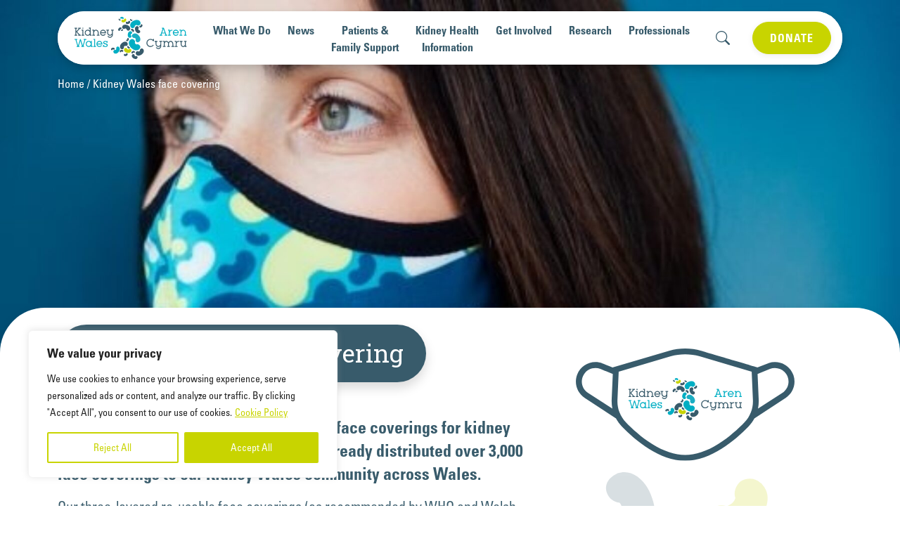

--- FILE ---
content_type: text/html; charset=UTF-8
request_url: https://kidneywales.cymru/kidney-wales-face-covering/
body_size: 37322
content:
<!doctype html>
<html lang="en-GB" prefix="og: https://ogp.me/ns#">

<head>
  <meta charset="utf-8">
  <meta name="viewport" content="width=device-width, initial-scale=1">
  <!-- Google tag (gtag.js) -->
<script async src="https://www.googletagmanager.com/gtag/js?id=G-CELQ63YX9G"></script>
<script>
  window.dataLayer = window.dataLayer || [];

  function gtag() {
    dataLayer.push(arguments);
  }
  gtag('js', new Date());

  gtag('config', 'G-CELQ63YX9G');
</script>

<script type="text/javascript">
  (function(d, id) {
    if (d.getElementById(id)) {
      return;
    }
    var js = d.createElement('script');
    js.id = id;
    js.src = 'https://static.beaconproducts.co.uk/js-sdk/production/beaconcrm.min.js';
    d.getElementsByTagName('head')[0].appendChild(js);
  }(document, 'beacon-js-sdk'));
</script>

<!-- Meta Pixel Code -->
<script>
  ! function(f, b, e, v, n, t, s) {
    if (f.fbq) return;
    n = f.fbq = function() {
      n.callMethod ?
        n.callMethod.apply(n, arguments) : n.queue.push(arguments)
    };
    if (!f._fbq) f._fbq = n;
    n.push = n;
    n.loaded = !0;
    n.version = '2.0';
    n.queue = [];
    t = b.createElement(e);
    t.async = !0;
    t.src = v;
    s = b.getElementsByTagName(e)[0];
    s.parentNode.insertBefore(t, s)
  }(window, document, 'script',
    'https://connect.facebook.net/en_US/fbevents.js');
  fbq('init', '1645603216326419');
  fbq('track', 'PageView');
</script>
<noscript><img height="1" width="1" style="display:none"
    src="https://www.facebook.com/tr?id=1645603216326419&ev=PageView&noscript=1" /></noscript>
<!-- End Meta Pixel Code -->
  <meta name="dlm-version" content="5.1.6">
<!-- Search Engine Optimization by Rank Math - https://rankmath.com/ -->
<title>Kidney Wales face covering - Kidney Wales</title>
<meta name="description" content="Kidney Wales are funding free re usable face coverings for kidney patients under hospital care. We have already distributed over 3,000 face coverings to our"/>
<meta name="robots" content="index, follow, max-snippet:-1, max-video-preview:-1, max-image-preview:large"/>
<link rel="canonical" href="https://kidneywales.cymru/kidney-wales-face-covering/" />
<meta property="og:locale" content="en_GB" />
<meta property="og:type" content="article" />
<meta property="og:title" content="Kidney Wales face covering - Kidney Wales" />
<meta property="og:description" content="Kidney Wales are funding free re usable face coverings for kidney patients under hospital care. We have already distributed over 3,000 face coverings to our" />
<meta property="og:url" content="https://kidneywales.cymru/kidney-wales-face-covering/" />
<meta property="og:site_name" content="Kidney Wales" />
<meta property="og:updated_time" content="2023-05-17T14:44:40+01:00" />
<meta property="og:image" content="https://kidneywales.cymru/app/uploads/2023/03/face-coverings.jpg" />
<meta property="og:image:secure_url" content="https://kidneywales.cymru/app/uploads/2023/03/face-coverings.jpg" />
<meta property="og:image:width" content="524" />
<meta property="og:image:height" content="296" />
<meta property="og:image:alt" content="Kidney Wales face covering" />
<meta property="og:image:type" content="image/jpeg" />
<meta property="article:published_time" content="2023-03-09T17:28:40+00:00" />
<meta property="article:modified_time" content="2023-05-17T14:44:40+01:00" />
<meta name="twitter:card" content="summary_large_image" />
<meta name="twitter:title" content="Kidney Wales face covering - Kidney Wales" />
<meta name="twitter:description" content="Kidney Wales are funding free re usable face coverings for kidney patients under hospital care. We have already distributed over 3,000 face coverings to our" />
<meta name="twitter:image" content="https://kidneywales.cymru/app/uploads/2023/03/face-coverings.jpg" />
<meta name="twitter:label1" content="Time to read" />
<meta name="twitter:data1" content="Less than a minute" />
<script type="application/ld+json" class="rank-math-schema">{"@context":"https://schema.org","@graph":[{"@type":"Organization","@id":"https://kidneywales.cymru/#organization","name":"Kidney Wales","url":"https://kidneywales.cymru"},{"@type":"WebSite","@id":"https://kidneywales.cymru/#website","url":"https://kidneywales.cymru","name":"Kidney Wales","publisher":{"@id":"https://kidneywales.cymru/#organization"},"inLanguage":"en-GB"},{"@type":"ImageObject","@id":"https://kidneywales.cymru/app/uploads/2023/03/face-coverings.jpg","url":"https://kidneywales.cymru/app/uploads/2023/03/face-coverings.jpg","width":"524","height":"296","inLanguage":"en-GB"},{"@type":"WebPage","@id":"https://kidneywales.cymru/kidney-wales-face-covering/#webpage","url":"https://kidneywales.cymru/kidney-wales-face-covering/","name":"Kidney Wales face covering - Kidney Wales","datePublished":"2023-03-09T17:28:40+00:00","dateModified":"2023-05-17T14:44:40+01:00","isPartOf":{"@id":"https://kidneywales.cymru/#website"},"primaryImageOfPage":{"@id":"https://kidneywales.cymru/app/uploads/2023/03/face-coverings.jpg"},"inLanguage":"en-GB"},{"@type":"Person","@id":"https://kidneywales.cymru/author/celf-admin/","name":"celf-admin","url":"https://kidneywales.cymru/author/celf-admin/","image":{"@type":"ImageObject","@id":"https://secure.gravatar.com/avatar/f31966edb377552e886bccf7d6ed18369cebba10e8c3ac8dfa8e0119cdfbfda4?s=96&amp;d=mm&amp;r=g","url":"https://secure.gravatar.com/avatar/f31966edb377552e886bccf7d6ed18369cebba10e8c3ac8dfa8e0119cdfbfda4?s=96&amp;d=mm&amp;r=g","caption":"celf-admin","inLanguage":"en-GB"},"sameAs":["https://kidneywales.cymru/wp"],"worksFor":{"@id":"https://kidneywales.cymru/#organization"}},{"@type":"Article","headline":"Kidney Wales face covering - Kidney Wales","datePublished":"2023-03-09T17:28:40+00:00","dateModified":"2023-05-17T14:44:40+01:00","author":{"@id":"https://kidneywales.cymru/author/celf-admin/","name":"celf-admin"},"publisher":{"@id":"https://kidneywales.cymru/#organization"},"description":"Kidney Wales are funding free re usable face coverings for kidney patients under hospital care. We have already distributed over 3,000 face coverings to our","name":"Kidney Wales face covering - Kidney Wales","@id":"https://kidneywales.cymru/kidney-wales-face-covering/#richSnippet","isPartOf":{"@id":"https://kidneywales.cymru/kidney-wales-face-covering/#webpage"},"image":{"@id":"https://kidneywales.cymru/app/uploads/2023/03/face-coverings.jpg"},"inLanguage":"en-GB","mainEntityOfPage":{"@id":"https://kidneywales.cymru/kidney-wales-face-covering/#webpage"}}]}</script>
<!-- /Rank Math WordPress SEO plugin -->

<link rel="alternate" title="oEmbed (JSON)" type="application/json+oembed" href="https://kidneywales.cymru/wp-json/oembed/1.0/embed?url=https%3A%2F%2Fkidneywales.cymru%2Fkidney-wales-face-covering%2F" />
<link rel="alternate" title="oEmbed (XML)" type="text/xml+oembed" href="https://kidneywales.cymru/wp-json/oembed/1.0/embed?url=https%3A%2F%2Fkidneywales.cymru%2Fkidney-wales-face-covering%2F&#038;format=xml" />
<style id='wp-img-auto-sizes-contain-inline-css'>
img:is([sizes=auto i],[sizes^="auto," i]){contain-intrinsic-size:3000px 1500px}
/*# sourceURL=wp-img-auto-sizes-contain-inline-css */
</style>
<style id='wp-emoji-styles-inline-css'>

	img.wp-smiley, img.emoji {
		display: inline !important;
		border: none !important;
		box-shadow: none !important;
		height: 1em !important;
		width: 1em !important;
		margin: 0 0.07em !important;
		vertical-align: -0.1em !important;
		background: none !important;
		padding: 0 !important;
	}
/*# sourceURL=wp-emoji-styles-inline-css */
</style>
<style id='wp-block-library-inline-css'>
:root{--wp-block-synced-color:#7a00df;--wp-block-synced-color--rgb:122,0,223;--wp-bound-block-color:var(--wp-block-synced-color);--wp-editor-canvas-background:#ddd;--wp-admin-theme-color:#007cba;--wp-admin-theme-color--rgb:0,124,186;--wp-admin-theme-color-darker-10:#006ba1;--wp-admin-theme-color-darker-10--rgb:0,107,160.5;--wp-admin-theme-color-darker-20:#005a87;--wp-admin-theme-color-darker-20--rgb:0,90,135;--wp-admin-border-width-focus:2px}@media (min-resolution:192dpi){:root{--wp-admin-border-width-focus:1.5px}}.wp-element-button{cursor:pointer}:root .has-very-light-gray-background-color{background-color:#eee}:root .has-very-dark-gray-background-color{background-color:#313131}:root .has-very-light-gray-color{color:#eee}:root .has-very-dark-gray-color{color:#313131}:root .has-vivid-green-cyan-to-vivid-cyan-blue-gradient-background{background:linear-gradient(135deg,#00d084,#0693e3)}:root .has-purple-crush-gradient-background{background:linear-gradient(135deg,#34e2e4,#4721fb 50%,#ab1dfe)}:root .has-hazy-dawn-gradient-background{background:linear-gradient(135deg,#faaca8,#dad0ec)}:root .has-subdued-olive-gradient-background{background:linear-gradient(135deg,#fafae1,#67a671)}:root .has-atomic-cream-gradient-background{background:linear-gradient(135deg,#fdd79a,#004a59)}:root .has-nightshade-gradient-background{background:linear-gradient(135deg,#330968,#31cdcf)}:root .has-midnight-gradient-background{background:linear-gradient(135deg,#020381,#2874fc)}:root{--wp--preset--font-size--normal:16px;--wp--preset--font-size--huge:42px}.has-regular-font-size{font-size:1em}.has-larger-font-size{font-size:2.625em}.has-normal-font-size{font-size:var(--wp--preset--font-size--normal)}.has-huge-font-size{font-size:var(--wp--preset--font-size--huge)}.has-text-align-center{text-align:center}.has-text-align-left{text-align:left}.has-text-align-right{text-align:right}.has-fit-text{white-space:nowrap!important}#end-resizable-editor-section{display:none}.aligncenter{clear:both}.items-justified-left{justify-content:flex-start}.items-justified-center{justify-content:center}.items-justified-right{justify-content:flex-end}.items-justified-space-between{justify-content:space-between}.screen-reader-text{border:0;clip-path:inset(50%);height:1px;margin:-1px;overflow:hidden;padding:0;position:absolute;width:1px;word-wrap:normal!important}.screen-reader-text:focus{background-color:#ddd;clip-path:none;color:#444;display:block;font-size:1em;height:auto;left:5px;line-height:normal;padding:15px 23px 14px;text-decoration:none;top:5px;width:auto;z-index:100000}html :where(.has-border-color){border-style:solid}html :where([style*=border-top-color]){border-top-style:solid}html :where([style*=border-right-color]){border-right-style:solid}html :where([style*=border-bottom-color]){border-bottom-style:solid}html :where([style*=border-left-color]){border-left-style:solid}html :where([style*=border-width]){border-style:solid}html :where([style*=border-top-width]){border-top-style:solid}html :where([style*=border-right-width]){border-right-style:solid}html :where([style*=border-bottom-width]){border-bottom-style:solid}html :where([style*=border-left-width]){border-left-style:solid}html :where(img[class*=wp-image-]){height:auto;max-width:100%}:where(figure){margin:0 0 1em}html :where(.is-position-sticky){--wp-admin--admin-bar--position-offset:var(--wp-admin--admin-bar--height,0px)}@media screen and (max-width:600px){html :where(.is-position-sticky){--wp-admin--admin-bar--position-offset:0px}}

/*# sourceURL=wp-block-library-inline-css */
</style><style id='wp-block-heading-inline-css'>
h1:where(.wp-block-heading).has-background,h2:where(.wp-block-heading).has-background,h3:where(.wp-block-heading).has-background,h4:where(.wp-block-heading).has-background,h5:where(.wp-block-heading).has-background,h6:where(.wp-block-heading).has-background{padding:1.25em 2.375em}h1.has-text-align-left[style*=writing-mode]:where([style*=vertical-lr]),h1.has-text-align-right[style*=writing-mode]:where([style*=vertical-rl]),h2.has-text-align-left[style*=writing-mode]:where([style*=vertical-lr]),h2.has-text-align-right[style*=writing-mode]:where([style*=vertical-rl]),h3.has-text-align-left[style*=writing-mode]:where([style*=vertical-lr]),h3.has-text-align-right[style*=writing-mode]:where([style*=vertical-rl]),h4.has-text-align-left[style*=writing-mode]:where([style*=vertical-lr]),h4.has-text-align-right[style*=writing-mode]:where([style*=vertical-rl]),h5.has-text-align-left[style*=writing-mode]:where([style*=vertical-lr]),h5.has-text-align-right[style*=writing-mode]:where([style*=vertical-rl]),h6.has-text-align-left[style*=writing-mode]:where([style*=vertical-lr]),h6.has-text-align-right[style*=writing-mode]:where([style*=vertical-rl]){rotate:180deg}
/*# sourceURL=https://kidneywales.cymru/wp/wp-includes/blocks/heading/style.min.css */
</style>
<style id='wp-block-image-inline-css'>
.wp-block-image>a,.wp-block-image>figure>a{display:inline-block}.wp-block-image img{box-sizing:border-box;height:auto;max-width:100%;vertical-align:bottom}@media not (prefers-reduced-motion){.wp-block-image img.hide{visibility:hidden}.wp-block-image img.show{animation:show-content-image .4s}}.wp-block-image[style*=border-radius] img,.wp-block-image[style*=border-radius]>a{border-radius:inherit}.wp-block-image.has-custom-border img{box-sizing:border-box}.wp-block-image.aligncenter{text-align:center}.wp-block-image.alignfull>a,.wp-block-image.alignwide>a{width:100%}.wp-block-image.alignfull img,.wp-block-image.alignwide img{height:auto;width:100%}.wp-block-image .aligncenter,.wp-block-image .alignleft,.wp-block-image .alignright,.wp-block-image.aligncenter,.wp-block-image.alignleft,.wp-block-image.alignright{display:table}.wp-block-image .aligncenter>figcaption,.wp-block-image .alignleft>figcaption,.wp-block-image .alignright>figcaption,.wp-block-image.aligncenter>figcaption,.wp-block-image.alignleft>figcaption,.wp-block-image.alignright>figcaption{caption-side:bottom;display:table-caption}.wp-block-image .alignleft{float:left;margin:.5em 1em .5em 0}.wp-block-image .alignright{float:right;margin:.5em 0 .5em 1em}.wp-block-image .aligncenter{margin-left:auto;margin-right:auto}.wp-block-image :where(figcaption){margin-bottom:1em;margin-top:.5em}.wp-block-image.is-style-circle-mask img{border-radius:9999px}@supports ((-webkit-mask-image:none) or (mask-image:none)) or (-webkit-mask-image:none){.wp-block-image.is-style-circle-mask img{border-radius:0;-webkit-mask-image:url('data:image/svg+xml;utf8,<svg viewBox="0 0 100 100" xmlns="http://www.w3.org/2000/svg"><circle cx="50" cy="50" r="50"/></svg>');mask-image:url('data:image/svg+xml;utf8,<svg viewBox="0 0 100 100" xmlns="http://www.w3.org/2000/svg"><circle cx="50" cy="50" r="50"/></svg>');mask-mode:alpha;-webkit-mask-position:center;mask-position:center;-webkit-mask-repeat:no-repeat;mask-repeat:no-repeat;-webkit-mask-size:contain;mask-size:contain}}:root :where(.wp-block-image.is-style-rounded img,.wp-block-image .is-style-rounded img){border-radius:9999px}.wp-block-image figure{margin:0}.wp-lightbox-container{display:flex;flex-direction:column;position:relative}.wp-lightbox-container img{cursor:zoom-in}.wp-lightbox-container img:hover+button{opacity:1}.wp-lightbox-container button{align-items:center;backdrop-filter:blur(16px) saturate(180%);background-color:#5a5a5a40;border:none;border-radius:4px;cursor:zoom-in;display:flex;height:20px;justify-content:center;opacity:0;padding:0;position:absolute;right:16px;text-align:center;top:16px;width:20px;z-index:100}@media not (prefers-reduced-motion){.wp-lightbox-container button{transition:opacity .2s ease}}.wp-lightbox-container button:focus-visible{outline:3px auto #5a5a5a40;outline:3px auto -webkit-focus-ring-color;outline-offset:3px}.wp-lightbox-container button:hover{cursor:pointer;opacity:1}.wp-lightbox-container button:focus{opacity:1}.wp-lightbox-container button:focus,.wp-lightbox-container button:hover,.wp-lightbox-container button:not(:hover):not(:active):not(.has-background){background-color:#5a5a5a40;border:none}.wp-lightbox-overlay{box-sizing:border-box;cursor:zoom-out;height:100vh;left:0;overflow:hidden;position:fixed;top:0;visibility:hidden;width:100%;z-index:100000}.wp-lightbox-overlay .close-button{align-items:center;cursor:pointer;display:flex;justify-content:center;min-height:40px;min-width:40px;padding:0;position:absolute;right:calc(env(safe-area-inset-right) + 16px);top:calc(env(safe-area-inset-top) + 16px);z-index:5000000}.wp-lightbox-overlay .close-button:focus,.wp-lightbox-overlay .close-button:hover,.wp-lightbox-overlay .close-button:not(:hover):not(:active):not(.has-background){background:none;border:none}.wp-lightbox-overlay .lightbox-image-container{height:var(--wp--lightbox-container-height);left:50%;overflow:hidden;position:absolute;top:50%;transform:translate(-50%,-50%);transform-origin:top left;width:var(--wp--lightbox-container-width);z-index:9999999999}.wp-lightbox-overlay .wp-block-image{align-items:center;box-sizing:border-box;display:flex;height:100%;justify-content:center;margin:0;position:relative;transform-origin:0 0;width:100%;z-index:3000000}.wp-lightbox-overlay .wp-block-image img{height:var(--wp--lightbox-image-height);min-height:var(--wp--lightbox-image-height);min-width:var(--wp--lightbox-image-width);width:var(--wp--lightbox-image-width)}.wp-lightbox-overlay .wp-block-image figcaption{display:none}.wp-lightbox-overlay button{background:none;border:none}.wp-lightbox-overlay .scrim{background-color:#fff;height:100%;opacity:.9;position:absolute;width:100%;z-index:2000000}.wp-lightbox-overlay.active{visibility:visible}@media not (prefers-reduced-motion){.wp-lightbox-overlay.active{animation:turn-on-visibility .25s both}.wp-lightbox-overlay.active img{animation:turn-on-visibility .35s both}.wp-lightbox-overlay.show-closing-animation:not(.active){animation:turn-off-visibility .35s both}.wp-lightbox-overlay.show-closing-animation:not(.active) img{animation:turn-off-visibility .25s both}.wp-lightbox-overlay.zoom.active{animation:none;opacity:1;visibility:visible}.wp-lightbox-overlay.zoom.active .lightbox-image-container{animation:lightbox-zoom-in .4s}.wp-lightbox-overlay.zoom.active .lightbox-image-container img{animation:none}.wp-lightbox-overlay.zoom.active .scrim{animation:turn-on-visibility .4s forwards}.wp-lightbox-overlay.zoom.show-closing-animation:not(.active){animation:none}.wp-lightbox-overlay.zoom.show-closing-animation:not(.active) .lightbox-image-container{animation:lightbox-zoom-out .4s}.wp-lightbox-overlay.zoom.show-closing-animation:not(.active) .lightbox-image-container img{animation:none}.wp-lightbox-overlay.zoom.show-closing-animation:not(.active) .scrim{animation:turn-off-visibility .4s forwards}}@keyframes show-content-image{0%{visibility:hidden}99%{visibility:hidden}to{visibility:visible}}@keyframes turn-on-visibility{0%{opacity:0}to{opacity:1}}@keyframes turn-off-visibility{0%{opacity:1;visibility:visible}99%{opacity:0;visibility:visible}to{opacity:0;visibility:hidden}}@keyframes lightbox-zoom-in{0%{transform:translate(calc((-100vw + var(--wp--lightbox-scrollbar-width))/2 + var(--wp--lightbox-initial-left-position)),calc(-50vh + var(--wp--lightbox-initial-top-position))) scale(var(--wp--lightbox-scale))}to{transform:translate(-50%,-50%) scale(1)}}@keyframes lightbox-zoom-out{0%{transform:translate(-50%,-50%) scale(1);visibility:visible}99%{visibility:visible}to{transform:translate(calc((-100vw + var(--wp--lightbox-scrollbar-width))/2 + var(--wp--lightbox-initial-left-position)),calc(-50vh + var(--wp--lightbox-initial-top-position))) scale(var(--wp--lightbox-scale));visibility:hidden}}
/*# sourceURL=https://kidneywales.cymru/wp/wp-includes/blocks/image/style.min.css */
</style>
<style id='wp-block-columns-inline-css'>
.wp-block-columns{box-sizing:border-box;display:flex;flex-wrap:wrap!important}@media (min-width:782px){.wp-block-columns{flex-wrap:nowrap!important}}.wp-block-columns{align-items:normal!important}.wp-block-columns.are-vertically-aligned-top{align-items:flex-start}.wp-block-columns.are-vertically-aligned-center{align-items:center}.wp-block-columns.are-vertically-aligned-bottom{align-items:flex-end}@media (max-width:781px){.wp-block-columns:not(.is-not-stacked-on-mobile)>.wp-block-column{flex-basis:100%!important}}@media (min-width:782px){.wp-block-columns:not(.is-not-stacked-on-mobile)>.wp-block-column{flex-basis:0;flex-grow:1}.wp-block-columns:not(.is-not-stacked-on-mobile)>.wp-block-column[style*=flex-basis]{flex-grow:0}}.wp-block-columns.is-not-stacked-on-mobile{flex-wrap:nowrap!important}.wp-block-columns.is-not-stacked-on-mobile>.wp-block-column{flex-basis:0;flex-grow:1}.wp-block-columns.is-not-stacked-on-mobile>.wp-block-column[style*=flex-basis]{flex-grow:0}:where(.wp-block-columns){margin-bottom:1.75em}:where(.wp-block-columns.has-background){padding:1.25em 2.375em}.wp-block-column{flex-grow:1;min-width:0;overflow-wrap:break-word;word-break:break-word}.wp-block-column.is-vertically-aligned-top{align-self:flex-start}.wp-block-column.is-vertically-aligned-center{align-self:center}.wp-block-column.is-vertically-aligned-bottom{align-self:flex-end}.wp-block-column.is-vertically-aligned-stretch{align-self:stretch}.wp-block-column.is-vertically-aligned-bottom,.wp-block-column.is-vertically-aligned-center,.wp-block-column.is-vertically-aligned-top{width:100%}
/*# sourceURL=https://kidneywales.cymru/wp/wp-includes/blocks/columns/style.min.css */
</style>
<style id='wp-block-group-inline-css'>
.wp-block-group{box-sizing:border-box}:where(.wp-block-group.wp-block-group-is-layout-constrained){position:relative}
/*# sourceURL=https://kidneywales.cymru/wp/wp-includes/blocks/group/style.min.css */
</style>
<style id='wp-block-paragraph-inline-css'>
.is-small-text{font-size:.875em}.is-regular-text{font-size:1em}.is-large-text{font-size:2.25em}.is-larger-text{font-size:3em}.has-drop-cap:not(:focus):first-letter{float:left;font-size:8.4em;font-style:normal;font-weight:100;line-height:.68;margin:.05em .1em 0 0;text-transform:uppercase}body.rtl .has-drop-cap:not(:focus):first-letter{float:none;margin-left:.1em}p.has-drop-cap.has-background{overflow:hidden}:root :where(p.has-background){padding:1.25em 2.375em}:where(p.has-text-color:not(.has-link-color)) a{color:inherit}p.has-text-align-left[style*="writing-mode:vertical-lr"],p.has-text-align-right[style*="writing-mode:vertical-rl"]{rotate:180deg}
/*# sourceURL=https://kidneywales.cymru/wp/wp-includes/blocks/paragraph/style.min.css */
</style>
<style id='global-styles-inline-css'>
:root{--wp--preset--aspect-ratio--square: 1;--wp--preset--aspect-ratio--4-3: 4/3;--wp--preset--aspect-ratio--3-4: 3/4;--wp--preset--aspect-ratio--3-2: 3/2;--wp--preset--aspect-ratio--2-3: 2/3;--wp--preset--aspect-ratio--16-9: 16/9;--wp--preset--aspect-ratio--9-16: 9/16;--wp--preset--color--black: #000;--wp--preset--color--cyan-bluish-gray: #abb8c3;--wp--preset--color--white: #fff;--wp--preset--color--pale-pink: #f78da7;--wp--preset--color--vivid-red: #cf2e2e;--wp--preset--color--luminous-vivid-orange: #ff6900;--wp--preset--color--luminous-vivid-amber: #fcb900;--wp--preset--color--light-green-cyan: #7bdcb5;--wp--preset--color--vivid-green-cyan: #00d084;--wp--preset--color--pale-cyan-blue: #8ed1fc;--wp--preset--color--vivid-cyan-blue: #0693e3;--wp--preset--color--vivid-purple: #9b51e0;--wp--preset--color--pale-blue: #e0f2f5;--wp--preset--color--primary: #1caec3;--wp--preset--color--secondary: #c8d400;--wp--preset--color--tertiary: #385b6b;--wp--preset--color--gray-100: #f5f6f7;--wp--preset--color--gray-200: #efefef;--wp--preset--color--gray-300: #d2d2d2;--wp--preset--color--gray-400: #c8c8c8;--wp--preset--color--gray-500: #adb5bd;--wp--preset--color--gray-600: #777;--wp--preset--color--gray-700: #474747;--wp--preset--color--gray-800: #343a40;--wp--preset--color--gray-900: #212529;--wp--preset--gradient--vivid-cyan-blue-to-vivid-purple: linear-gradient(135deg,rgb(6,147,227) 0%,rgb(155,81,224) 100%);--wp--preset--gradient--light-green-cyan-to-vivid-green-cyan: linear-gradient(135deg,rgb(122,220,180) 0%,rgb(0,208,130) 100%);--wp--preset--gradient--luminous-vivid-amber-to-luminous-vivid-orange: linear-gradient(135deg,rgb(252,185,0) 0%,rgb(255,105,0) 100%);--wp--preset--gradient--luminous-vivid-orange-to-vivid-red: linear-gradient(135deg,rgb(255,105,0) 0%,rgb(207,46,46) 100%);--wp--preset--gradient--very-light-gray-to-cyan-bluish-gray: linear-gradient(135deg,rgb(238,238,238) 0%,rgb(169,184,195) 100%);--wp--preset--gradient--cool-to-warm-spectrum: linear-gradient(135deg,rgb(74,234,220) 0%,rgb(151,120,209) 20%,rgb(207,42,186) 40%,rgb(238,44,130) 60%,rgb(251,105,98) 80%,rgb(254,248,76) 100%);--wp--preset--gradient--blush-light-purple: linear-gradient(135deg,rgb(255,206,236) 0%,rgb(152,150,240) 100%);--wp--preset--gradient--blush-bordeaux: linear-gradient(135deg,rgb(254,205,165) 0%,rgb(254,45,45) 50%,rgb(107,0,62) 100%);--wp--preset--gradient--luminous-dusk: linear-gradient(135deg,rgb(255,203,112) 0%,rgb(199,81,192) 50%,rgb(65,88,208) 100%);--wp--preset--gradient--pale-ocean: linear-gradient(135deg,rgb(255,245,203) 0%,rgb(182,227,212) 50%,rgb(51,167,181) 100%);--wp--preset--gradient--electric-grass: linear-gradient(135deg,rgb(202,248,128) 0%,rgb(113,206,126) 100%);--wp--preset--gradient--midnight: linear-gradient(135deg,rgb(2,3,129) 0%,rgb(40,116,252) 100%);--wp--preset--font-size--small: 1rem;--wp--preset--font-size--medium: 1.5rem;--wp--preset--font-size--large: 1.75rem;--wp--preset--font-size--x-large: 2rem;--wp--preset--spacing--20: 0.44rem;--wp--preset--spacing--30: 0.67rem;--wp--preset--spacing--40: 1rem;--wp--preset--spacing--50: 1.5rem;--wp--preset--spacing--60: 2.25rem;--wp--preset--spacing--70: 3.38rem;--wp--preset--spacing--80: 5.06rem;--wp--preset--shadow--natural: 6px 6px 9px rgba(0, 0, 0, 0.2);--wp--preset--shadow--deep: 12px 12px 50px rgba(0, 0, 0, 0.4);--wp--preset--shadow--sharp: 6px 6px 0px rgba(0, 0, 0, 0.2);--wp--preset--shadow--outlined: 6px 6px 0px -3px rgb(255, 255, 255), 6px 6px rgb(0, 0, 0);--wp--preset--shadow--crisp: 6px 6px 0px rgb(0, 0, 0);--wp--custom--typography--font-size--slug: normal;--wp--custom--typography--font-size--size: 1.25rem;--wp--custom--typography--font-size--name: Normal;}:root { --wp--style--global--content-size: 1240px;--wp--style--global--wide-size: 1400px; }:where(body) { margin: 0; }.wp-site-blocks > .alignleft { float: left; margin-right: 2em; }.wp-site-blocks > .alignright { float: right; margin-left: 2em; }.wp-site-blocks > .aligncenter { justify-content: center; margin-left: auto; margin-right: auto; }:where(.is-layout-flex){gap: 0.5em;}:where(.is-layout-grid){gap: 0.5em;}.is-layout-flow > .alignleft{float: left;margin-inline-start: 0;margin-inline-end: 2em;}.is-layout-flow > .alignright{float: right;margin-inline-start: 2em;margin-inline-end: 0;}.is-layout-flow > .aligncenter{margin-left: auto !important;margin-right: auto !important;}.is-layout-constrained > .alignleft{float: left;margin-inline-start: 0;margin-inline-end: 2em;}.is-layout-constrained > .alignright{float: right;margin-inline-start: 2em;margin-inline-end: 0;}.is-layout-constrained > .aligncenter{margin-left: auto !important;margin-right: auto !important;}.is-layout-constrained > :where(:not(.alignleft):not(.alignright):not(.alignfull)){max-width: var(--wp--style--global--content-size);margin-left: auto !important;margin-right: auto !important;}.is-layout-constrained > .alignwide{max-width: var(--wp--style--global--wide-size);}body .is-layout-flex{display: flex;}.is-layout-flex{flex-wrap: wrap;align-items: center;}.is-layout-flex > :is(*, div){margin: 0;}body .is-layout-grid{display: grid;}.is-layout-grid > :is(*, div){margin: 0;}body{padding-top: 0px;padding-right: 0px;padding-bottom: 0px;padding-left: 0px;}a:where(:not(.wp-element-button)){text-decoration: underline;}:root :where(.wp-element-button, .wp-block-button__link){background-color: #32373c;border-width: 0;color: #fff;font-family: inherit;font-size: inherit;font-style: inherit;font-weight: inherit;letter-spacing: inherit;line-height: inherit;padding-top: calc(0.667em + 2px);padding-right: calc(1.333em + 2px);padding-bottom: calc(0.667em + 2px);padding-left: calc(1.333em + 2px);text-decoration: none;text-transform: inherit;}.has-black-color{color: var(--wp--preset--color--black) !important;}.has-cyan-bluish-gray-color{color: var(--wp--preset--color--cyan-bluish-gray) !important;}.has-white-color{color: var(--wp--preset--color--white) !important;}.has-pale-pink-color{color: var(--wp--preset--color--pale-pink) !important;}.has-vivid-red-color{color: var(--wp--preset--color--vivid-red) !important;}.has-luminous-vivid-orange-color{color: var(--wp--preset--color--luminous-vivid-orange) !important;}.has-luminous-vivid-amber-color{color: var(--wp--preset--color--luminous-vivid-amber) !important;}.has-light-green-cyan-color{color: var(--wp--preset--color--light-green-cyan) !important;}.has-vivid-green-cyan-color{color: var(--wp--preset--color--vivid-green-cyan) !important;}.has-pale-cyan-blue-color{color: var(--wp--preset--color--pale-cyan-blue) !important;}.has-vivid-cyan-blue-color{color: var(--wp--preset--color--vivid-cyan-blue) !important;}.has-vivid-purple-color{color: var(--wp--preset--color--vivid-purple) !important;}.has-pale-blue-color{color: var(--wp--preset--color--pale-blue) !important;}.has-primary-color{color: var(--wp--preset--color--primary) !important;}.has-secondary-color{color: var(--wp--preset--color--secondary) !important;}.has-tertiary-color{color: var(--wp--preset--color--tertiary) !important;}.has-gray-100-color{color: var(--wp--preset--color--gray-100) !important;}.has-gray-200-color{color: var(--wp--preset--color--gray-200) !important;}.has-gray-300-color{color: var(--wp--preset--color--gray-300) !important;}.has-gray-400-color{color: var(--wp--preset--color--gray-400) !important;}.has-gray-500-color{color: var(--wp--preset--color--gray-500) !important;}.has-gray-600-color{color: var(--wp--preset--color--gray-600) !important;}.has-gray-700-color{color: var(--wp--preset--color--gray-700) !important;}.has-gray-800-color{color: var(--wp--preset--color--gray-800) !important;}.has-gray-900-color{color: var(--wp--preset--color--gray-900) !important;}.has-black-background-color{background-color: var(--wp--preset--color--black) !important;}.has-cyan-bluish-gray-background-color{background-color: var(--wp--preset--color--cyan-bluish-gray) !important;}.has-white-background-color{background-color: var(--wp--preset--color--white) !important;}.has-pale-pink-background-color{background-color: var(--wp--preset--color--pale-pink) !important;}.has-vivid-red-background-color{background-color: var(--wp--preset--color--vivid-red) !important;}.has-luminous-vivid-orange-background-color{background-color: var(--wp--preset--color--luminous-vivid-orange) !important;}.has-luminous-vivid-amber-background-color{background-color: var(--wp--preset--color--luminous-vivid-amber) !important;}.has-light-green-cyan-background-color{background-color: var(--wp--preset--color--light-green-cyan) !important;}.has-vivid-green-cyan-background-color{background-color: var(--wp--preset--color--vivid-green-cyan) !important;}.has-pale-cyan-blue-background-color{background-color: var(--wp--preset--color--pale-cyan-blue) !important;}.has-vivid-cyan-blue-background-color{background-color: var(--wp--preset--color--vivid-cyan-blue) !important;}.has-vivid-purple-background-color{background-color: var(--wp--preset--color--vivid-purple) !important;}.has-pale-blue-background-color{background-color: var(--wp--preset--color--pale-blue) !important;}.has-primary-background-color{background-color: var(--wp--preset--color--primary) !important;}.has-secondary-background-color{background-color: var(--wp--preset--color--secondary) !important;}.has-tertiary-background-color{background-color: var(--wp--preset--color--tertiary) !important;}.has-gray-100-background-color{background-color: var(--wp--preset--color--gray-100) !important;}.has-gray-200-background-color{background-color: var(--wp--preset--color--gray-200) !important;}.has-gray-300-background-color{background-color: var(--wp--preset--color--gray-300) !important;}.has-gray-400-background-color{background-color: var(--wp--preset--color--gray-400) !important;}.has-gray-500-background-color{background-color: var(--wp--preset--color--gray-500) !important;}.has-gray-600-background-color{background-color: var(--wp--preset--color--gray-600) !important;}.has-gray-700-background-color{background-color: var(--wp--preset--color--gray-700) !important;}.has-gray-800-background-color{background-color: var(--wp--preset--color--gray-800) !important;}.has-gray-900-background-color{background-color: var(--wp--preset--color--gray-900) !important;}.has-black-border-color{border-color: var(--wp--preset--color--black) !important;}.has-cyan-bluish-gray-border-color{border-color: var(--wp--preset--color--cyan-bluish-gray) !important;}.has-white-border-color{border-color: var(--wp--preset--color--white) !important;}.has-pale-pink-border-color{border-color: var(--wp--preset--color--pale-pink) !important;}.has-vivid-red-border-color{border-color: var(--wp--preset--color--vivid-red) !important;}.has-luminous-vivid-orange-border-color{border-color: var(--wp--preset--color--luminous-vivid-orange) !important;}.has-luminous-vivid-amber-border-color{border-color: var(--wp--preset--color--luminous-vivid-amber) !important;}.has-light-green-cyan-border-color{border-color: var(--wp--preset--color--light-green-cyan) !important;}.has-vivid-green-cyan-border-color{border-color: var(--wp--preset--color--vivid-green-cyan) !important;}.has-pale-cyan-blue-border-color{border-color: var(--wp--preset--color--pale-cyan-blue) !important;}.has-vivid-cyan-blue-border-color{border-color: var(--wp--preset--color--vivid-cyan-blue) !important;}.has-vivid-purple-border-color{border-color: var(--wp--preset--color--vivid-purple) !important;}.has-pale-blue-border-color{border-color: var(--wp--preset--color--pale-blue) !important;}.has-primary-border-color{border-color: var(--wp--preset--color--primary) !important;}.has-secondary-border-color{border-color: var(--wp--preset--color--secondary) !important;}.has-tertiary-border-color{border-color: var(--wp--preset--color--tertiary) !important;}.has-gray-100-border-color{border-color: var(--wp--preset--color--gray-100) !important;}.has-gray-200-border-color{border-color: var(--wp--preset--color--gray-200) !important;}.has-gray-300-border-color{border-color: var(--wp--preset--color--gray-300) !important;}.has-gray-400-border-color{border-color: var(--wp--preset--color--gray-400) !important;}.has-gray-500-border-color{border-color: var(--wp--preset--color--gray-500) !important;}.has-gray-600-border-color{border-color: var(--wp--preset--color--gray-600) !important;}.has-gray-700-border-color{border-color: var(--wp--preset--color--gray-700) !important;}.has-gray-800-border-color{border-color: var(--wp--preset--color--gray-800) !important;}.has-gray-900-border-color{border-color: var(--wp--preset--color--gray-900) !important;}.has-vivid-cyan-blue-to-vivid-purple-gradient-background{background: var(--wp--preset--gradient--vivid-cyan-blue-to-vivid-purple) !important;}.has-light-green-cyan-to-vivid-green-cyan-gradient-background{background: var(--wp--preset--gradient--light-green-cyan-to-vivid-green-cyan) !important;}.has-luminous-vivid-amber-to-luminous-vivid-orange-gradient-background{background: var(--wp--preset--gradient--luminous-vivid-amber-to-luminous-vivid-orange) !important;}.has-luminous-vivid-orange-to-vivid-red-gradient-background{background: var(--wp--preset--gradient--luminous-vivid-orange-to-vivid-red) !important;}.has-very-light-gray-to-cyan-bluish-gray-gradient-background{background: var(--wp--preset--gradient--very-light-gray-to-cyan-bluish-gray) !important;}.has-cool-to-warm-spectrum-gradient-background{background: var(--wp--preset--gradient--cool-to-warm-spectrum) !important;}.has-blush-light-purple-gradient-background{background: var(--wp--preset--gradient--blush-light-purple) !important;}.has-blush-bordeaux-gradient-background{background: var(--wp--preset--gradient--blush-bordeaux) !important;}.has-luminous-dusk-gradient-background{background: var(--wp--preset--gradient--luminous-dusk) !important;}.has-pale-ocean-gradient-background{background: var(--wp--preset--gradient--pale-ocean) !important;}.has-electric-grass-gradient-background{background: var(--wp--preset--gradient--electric-grass) !important;}.has-midnight-gradient-background{background: var(--wp--preset--gradient--midnight) !important;}.has-small-font-size{font-size: var(--wp--preset--font-size--small) !important;}.has-medium-font-size{font-size: var(--wp--preset--font-size--medium) !important;}.has-large-font-size{font-size: var(--wp--preset--font-size--large) !important;}.has-x-large-font-size{font-size: var(--wp--preset--font-size--x-large) !important;}
:where(.wp-block-columns.is-layout-flex){gap: 2em;}:where(.wp-block-columns.is-layout-grid){gap: 2em;}
/*# sourceURL=global-styles-inline-css */
</style>
<style id='core-block-supports-inline-css'>
.wp-container-core-columns-is-layout-9d6595d7{flex-wrap:nowrap;}
/*# sourceURL=core-block-supports-inline-css */
</style>

<link rel='stylesheet' id='app/0-css' href='https://kidneywales.cymru/app/themes/kw/public/css/app.89e189.css' media='all' />
<script id="cookie-law-info-js-extra">
var _ckyConfig = {"_ipData":[],"_assetsURL":"https://kidneywales.cymru/app/plugins/cookie-law-info/lite/frontend/images/","_publicURL":"https://kidneywales.cymru/wp","_expiry":"365","_categories":[{"name":"Necessary","slug":"necessary","isNecessary":true,"ccpaDoNotSell":true,"cookies":[],"active":true,"defaultConsent":{"gdpr":true,"ccpa":true}},{"name":"Functional","slug":"functional","isNecessary":false,"ccpaDoNotSell":true,"cookies":[],"active":true,"defaultConsent":{"gdpr":false,"ccpa":false}},{"name":"Analytics","slug":"analytics","isNecessary":false,"ccpaDoNotSell":true,"cookies":[],"active":true,"defaultConsent":{"gdpr":false,"ccpa":false}},{"name":"Performance","slug":"performance","isNecessary":false,"ccpaDoNotSell":true,"cookies":[],"active":true,"defaultConsent":{"gdpr":false,"ccpa":false}},{"name":"Advertisement","slug":"advertisement","isNecessary":false,"ccpaDoNotSell":true,"cookies":[],"active":true,"defaultConsent":{"gdpr":false,"ccpa":false}}],"_activeLaw":"gdpr","_rootDomain":"","_block":"1","_showBanner":"1","_bannerConfig":{"settings":{"type":"box","preferenceCenterType":"popup","position":"bottom-left","applicableLaw":"gdpr"},"behaviours":{"reloadBannerOnAccept":false,"loadAnalyticsByDefault":false,"animations":{"onLoad":"animate","onHide":"sticky"}},"config":{"revisitConsent":{"status":false,"tag":"revisit-consent","position":"bottom-left","meta":{"url":"#"},"styles":{"background-color":"#C8D400"},"elements":{"title":{"type":"text","tag":"revisit-consent-title","status":true,"styles":{"color":"#0056a7"}}}},"preferenceCenter":{"toggle":{"status":true,"tag":"detail-category-toggle","type":"toggle","states":{"active":{"styles":{"background-color":"#1863DC"}},"inactive":{"styles":{"background-color":"#D0D5D2"}}}}},"categoryPreview":{"status":false,"toggle":{"status":true,"tag":"detail-category-preview-toggle","type":"toggle","states":{"active":{"styles":{"background-color":"#1863DC"}},"inactive":{"styles":{"background-color":"#D0D5D2"}}}}},"videoPlaceholder":{"status":true,"styles":{"background-color":"#000000","border-color":"#000000","color":"#ffffff"}},"readMore":{"status":true,"tag":"readmore-button","type":"link","meta":{"noFollow":true,"newTab":true},"styles":{"color":"#c8d400","background-color":"transparent","border-color":"transparent"}},"showMore":{"status":true,"tag":"show-desc-button","type":"button","styles":{"color":"#1863DC"}},"showLess":{"status":true,"tag":"hide-desc-button","type":"button","styles":{"color":"#1863DC"}},"alwaysActive":{"status":true,"tag":"always-active","styles":{"color":"#008000"}},"manualLinks":{"status":true,"tag":"manual-links","type":"link","styles":{"color":"#1863DC"}},"auditTable":{"status":false},"optOption":{"status":true,"toggle":{"status":true,"tag":"optout-option-toggle","type":"toggle","states":{"active":{"styles":{"background-color":"#1863dc"}},"inactive":{"styles":{"background-color":"#FFFFFF"}}}}}}},"_version":"3.3.8","_logConsent":"1","_tags":[{"tag":"accept-button","styles":{"color":"#FFFFFF","background-color":"#c8d400","border-color":"#c8d400"}},{"tag":"reject-button","styles":{"color":"#c8d400","background-color":"transparent","border-color":"#c8d400"}},{"tag":"settings-button","styles":{"color":"#c8d400","background-color":"transparent","border-color":"#c8d400"}},{"tag":"readmore-button","styles":{"color":"#c8d400","background-color":"transparent","border-color":"transparent"}},{"tag":"donotsell-button","styles":{"color":"#1863DC","background-color":"transparent","border-color":"transparent"}},{"tag":"show-desc-button","styles":{"color":"#1863DC"}},{"tag":"hide-desc-button","styles":{"color":"#1863DC"}},{"tag":"cky-always-active","styles":[]},{"tag":"cky-link","styles":[]},{"tag":"accept-button","styles":{"color":"#FFFFFF","background-color":"#c8d400","border-color":"#c8d400"}},{"tag":"revisit-consent","styles":{"background-color":"#C8D400"}}],"_shortCodes":[{"key":"cky_readmore","content":"\u003Ca href=\"https://kidneywales.cymru/privacy-policy/#cookie-policy\" class=\"cky-policy\" aria-label=\"Cookie Policy\" target=\"_blank\" rel=\"noopener\" data-cky-tag=\"readmore-button\"\u003ECookie Policy\u003C/a\u003E","tag":"readmore-button","status":true,"attributes":{"rel":"nofollow","target":"_blank"}},{"key":"cky_show_desc","content":"\u003Cbutton class=\"cky-show-desc-btn\" data-cky-tag=\"show-desc-button\" aria-label=\"Show more\"\u003EShow more\u003C/button\u003E","tag":"show-desc-button","status":true,"attributes":[]},{"key":"cky_hide_desc","content":"\u003Cbutton class=\"cky-show-desc-btn\" data-cky-tag=\"hide-desc-button\" aria-label=\"Show less\"\u003EShow less\u003C/button\u003E","tag":"hide-desc-button","status":true,"attributes":[]},{"key":"cky_optout_show_desc","content":"[cky_optout_show_desc]","tag":"optout-show-desc-button","status":true,"attributes":[]},{"key":"cky_optout_hide_desc","content":"[cky_optout_hide_desc]","tag":"optout-hide-desc-button","status":true,"attributes":[]},{"key":"cky_category_toggle_label","content":"[cky_{{status}}_category_label] [cky_preference_{{category_slug}}_title]","tag":"","status":true,"attributes":[]},{"key":"cky_enable_category_label","content":"Enable","tag":"","status":true,"attributes":[]},{"key":"cky_disable_category_label","content":"Disable","tag":"","status":true,"attributes":[]},{"key":"cky_video_placeholder","content":"\u003Cdiv class=\"video-placeholder-normal\" data-cky-tag=\"video-placeholder\" id=\"[UNIQUEID]\"\u003E\u003Cp class=\"video-placeholder-text-normal\" data-cky-tag=\"placeholder-title\"\u003EPlease accept cookies to access this content\u003C/p\u003E\u003C/div\u003E","tag":"","status":true,"attributes":[]},{"key":"cky_enable_optout_label","content":"Enable","tag":"","status":true,"attributes":[]},{"key":"cky_disable_optout_label","content":"Disable","tag":"","status":true,"attributes":[]},{"key":"cky_optout_toggle_label","content":"[cky_{{status}}_optout_label] [cky_optout_option_title]","tag":"","status":true,"attributes":[]},{"key":"cky_optout_option_title","content":"Do Not Sell or Share My Personal Information","tag":"","status":true,"attributes":[]},{"key":"cky_optout_close_label","content":"Close","tag":"","status":true,"attributes":[]},{"key":"cky_preference_close_label","content":"Close","tag":"","status":true,"attributes":[]}],"_rtl":"","_language":"en","_providersToBlock":[]};
var _ckyStyles = {"css":".cky-overlay{background: #000000; opacity: 0.4; position: fixed; top: 0; left: 0; width: 100%; height: 100%; z-index: 99999999;}.cky-hide{display: none;}.cky-btn-revisit-wrapper{display: flex; align-items: center; justify-content: center; background: #0056a7; width: 45px; height: 45px; border-radius: 50%; position: fixed; z-index: 999999; cursor: pointer;}.cky-revisit-bottom-left{bottom: 15px; left: 15px;}.cky-revisit-bottom-right{bottom: 15px; right: 15px;}.cky-btn-revisit-wrapper .cky-btn-revisit{display: flex; align-items: center; justify-content: center; background: none; border: none; cursor: pointer; position: relative; margin: 0; padding: 0;}.cky-btn-revisit-wrapper .cky-btn-revisit img{max-width: fit-content; margin: 0; height: 30px; width: 30px;}.cky-revisit-bottom-left:hover::before{content: attr(data-tooltip); position: absolute; background: #4e4b66; color: #ffffff; left: calc(100% + 7px); font-size: 12px; line-height: 16px; width: max-content; padding: 4px 8px; border-radius: 4px;}.cky-revisit-bottom-left:hover::after{position: absolute; content: \"\"; border: 5px solid transparent; left: calc(100% + 2px); border-left-width: 0; border-right-color: #4e4b66;}.cky-revisit-bottom-right:hover::before{content: attr(data-tooltip); position: absolute; background: #4e4b66; color: #ffffff; right: calc(100% + 7px); font-size: 12px; line-height: 16px; width: max-content; padding: 4px 8px; border-radius: 4px;}.cky-revisit-bottom-right:hover::after{position: absolute; content: \"\"; border: 5px solid transparent; right: calc(100% + 2px); border-right-width: 0; border-left-color: #4e4b66;}.cky-revisit-hide{display: none;}.cky-consent-container{position: fixed; width: 440px; box-sizing: border-box; z-index: 9999999; border-radius: 6px;}.cky-consent-container .cky-consent-bar{background: #ffffff; border: 1px solid; padding: 20px 26px; box-shadow: 0 -1px 10px 0 #acabab4d; border-radius: 6px;}.cky-box-bottom-left{bottom: 40px; left: 40px;}.cky-box-bottom-right{bottom: 40px; right: 40px;}.cky-box-top-left{top: 40px; left: 40px;}.cky-box-top-right{top: 40px; right: 40px;}.cky-custom-brand-logo-wrapper .cky-custom-brand-logo{width: 100px; height: auto; margin: 0 0 12px 0;}.cky-notice .cky-title{color: #212121; font-weight: 700; font-size: 18px; line-height: 24px; margin: 0 0 12px 0;}.cky-notice-des *,.cky-preference-content-wrapper *,.cky-accordion-header-des *,.cky-gpc-wrapper .cky-gpc-desc *{font-size: 14px;}.cky-notice-des{color: #212121; font-size: 14px; line-height: 24px; font-weight: 400;}.cky-notice-des img{height: 25px; width: 25px;}.cky-consent-bar .cky-notice-des p,.cky-gpc-wrapper .cky-gpc-desc p,.cky-preference-body-wrapper .cky-preference-content-wrapper p,.cky-accordion-header-wrapper .cky-accordion-header-des p,.cky-cookie-des-table li div:last-child p{color: inherit; margin-top: 0; overflow-wrap: break-word;}.cky-notice-des P:last-child,.cky-preference-content-wrapper p:last-child,.cky-cookie-des-table li div:last-child p:last-child,.cky-gpc-wrapper .cky-gpc-desc p:last-child{margin-bottom: 0;}.cky-notice-des a.cky-policy,.cky-notice-des button.cky-policy{font-size: 14px; color: #1863dc; white-space: nowrap; cursor: pointer; background: transparent; border: 1px solid; text-decoration: underline;}.cky-notice-des button.cky-policy{padding: 0;}.cky-notice-des a.cky-policy:focus-visible,.cky-notice-des button.cky-policy:focus-visible,.cky-preference-content-wrapper .cky-show-desc-btn:focus-visible,.cky-accordion-header .cky-accordion-btn:focus-visible,.cky-preference-header .cky-btn-close:focus-visible,.cky-switch input[type=\"checkbox\"]:focus-visible,.cky-footer-wrapper a:focus-visible,.cky-btn:focus-visible{outline: 2px solid #1863dc; outline-offset: 2px;}.cky-btn:focus:not(:focus-visible),.cky-accordion-header .cky-accordion-btn:focus:not(:focus-visible),.cky-preference-content-wrapper .cky-show-desc-btn:focus:not(:focus-visible),.cky-btn-revisit-wrapper .cky-btn-revisit:focus:not(:focus-visible),.cky-preference-header .cky-btn-close:focus:not(:focus-visible),.cky-consent-bar .cky-banner-btn-close:focus:not(:focus-visible){outline: 0;}button.cky-show-desc-btn:not(:hover):not(:active){color: #1863dc; background: transparent;}button.cky-accordion-btn:not(:hover):not(:active),button.cky-banner-btn-close:not(:hover):not(:active),button.cky-btn-revisit:not(:hover):not(:active),button.cky-btn-close:not(:hover):not(:active){background: transparent;}.cky-consent-bar button:hover,.cky-modal.cky-modal-open button:hover,.cky-consent-bar button:focus,.cky-modal.cky-modal-open button:focus{text-decoration: none;}.cky-notice-btn-wrapper{display: flex; justify-content: flex-start; align-items: center; flex-wrap: wrap; margin-top: 16px;}.cky-notice-btn-wrapper .cky-btn{text-shadow: none; box-shadow: none;}.cky-btn{flex: auto; max-width: 100%; font-size: 14px; font-family: inherit; line-height: 24px; padding: 8px; font-weight: 500; margin: 0 8px 0 0; border-radius: 2px; cursor: pointer; text-align: center; text-transform: none; min-height: 0;}.cky-btn:hover{opacity: 0.8;}.cky-btn-customize{color: #1863dc; background: transparent; border: 2px solid #1863dc;}.cky-btn-reject{color: #1863dc; background: transparent; border: 2px solid #1863dc;}.cky-btn-accept{background: #1863dc; color: #ffffff; border: 2px solid #1863dc;}.cky-btn:last-child{margin-right: 0;}@media (max-width: 576px){.cky-box-bottom-left{bottom: 0; left: 0;}.cky-box-bottom-right{bottom: 0; right: 0;}.cky-box-top-left{top: 0; left: 0;}.cky-box-top-right{top: 0; right: 0;}}@media (max-width: 440px){.cky-box-bottom-left, .cky-box-bottom-right, .cky-box-top-left, .cky-box-top-right{width: 100%; max-width: 100%;}.cky-consent-container .cky-consent-bar{padding: 20px 0;}.cky-custom-brand-logo-wrapper, .cky-notice .cky-title, .cky-notice-des, .cky-notice-btn-wrapper{padding: 0 24px;}.cky-notice-des{max-height: 40vh; overflow-y: scroll;}.cky-notice-btn-wrapper{flex-direction: column; margin-top: 0;}.cky-btn{width: 100%; margin: 10px 0 0 0;}.cky-notice-btn-wrapper .cky-btn-customize{order: 2;}.cky-notice-btn-wrapper .cky-btn-reject{order: 3;}.cky-notice-btn-wrapper .cky-btn-accept{order: 1; margin-top: 16px;}}@media (max-width: 352px){.cky-notice .cky-title{font-size: 16px;}.cky-notice-des *{font-size: 12px;}.cky-notice-des, .cky-btn{font-size: 12px;}}.cky-modal.cky-modal-open{display: flex; visibility: visible; -webkit-transform: translate(-50%, -50%); -moz-transform: translate(-50%, -50%); -ms-transform: translate(-50%, -50%); -o-transform: translate(-50%, -50%); transform: translate(-50%, -50%); top: 50%; left: 50%; transition: all 1s ease;}.cky-modal{box-shadow: 0 32px 68px rgba(0, 0, 0, 0.3); margin: 0 auto; position: fixed; max-width: 100%; background: #ffffff; top: 50%; box-sizing: border-box; border-radius: 6px; z-index: 999999999; color: #212121; -webkit-transform: translate(-50%, 100%); -moz-transform: translate(-50%, 100%); -ms-transform: translate(-50%, 100%); -o-transform: translate(-50%, 100%); transform: translate(-50%, 100%); visibility: hidden; transition: all 0s ease;}.cky-preference-center{max-height: 79vh; overflow: hidden; width: 845px; overflow: hidden; flex: 1 1 0; display: flex; flex-direction: column; border-radius: 6px;}.cky-preference-header{display: flex; align-items: center; justify-content: space-between; padding: 22px 24px; border-bottom: 1px solid;}.cky-preference-header .cky-preference-title{font-size: 18px; font-weight: 700; line-height: 24px;}.cky-preference-header .cky-btn-close{margin: 0; cursor: pointer; vertical-align: middle; padding: 0; background: none; border: none; width: auto; height: auto; min-height: 0; line-height: 0; text-shadow: none; box-shadow: none;}.cky-preference-header .cky-btn-close img{margin: 0; height: 10px; width: 10px;}.cky-preference-body-wrapper{padding: 0 24px; flex: 1; overflow: auto; box-sizing: border-box;}.cky-preference-content-wrapper,.cky-gpc-wrapper .cky-gpc-desc{font-size: 14px; line-height: 24px; font-weight: 400; padding: 12px 0;}.cky-preference-content-wrapper{border-bottom: 1px solid;}.cky-preference-content-wrapper img{height: 25px; width: 25px;}.cky-preference-content-wrapper .cky-show-desc-btn{font-size: 14px; font-family: inherit; color: #1863dc; text-decoration: none; line-height: 24px; padding: 0; margin: 0; white-space: nowrap; cursor: pointer; background: transparent; border-color: transparent; text-transform: none; min-height: 0; text-shadow: none; box-shadow: none;}.cky-accordion-wrapper{margin-bottom: 10px;}.cky-accordion{border-bottom: 1px solid;}.cky-accordion:last-child{border-bottom: none;}.cky-accordion .cky-accordion-item{display: flex; margin-top: 10px;}.cky-accordion .cky-accordion-body{display: none;}.cky-accordion.cky-accordion-active .cky-accordion-body{display: block; padding: 0 22px; margin-bottom: 16px;}.cky-accordion-header-wrapper{cursor: pointer; width: 100%;}.cky-accordion-item .cky-accordion-header{display: flex; justify-content: space-between; align-items: center;}.cky-accordion-header .cky-accordion-btn{font-size: 16px; font-family: inherit; color: #212121; line-height: 24px; background: none; border: none; font-weight: 700; padding: 0; margin: 0; cursor: pointer; text-transform: none; min-height: 0; text-shadow: none; box-shadow: none;}.cky-accordion-header .cky-always-active{color: #008000; font-weight: 600; line-height: 24px; font-size: 14px;}.cky-accordion-header-des{font-size: 14px; line-height: 24px; margin: 10px 0 16px 0;}.cky-accordion-chevron{margin-right: 22px; position: relative; cursor: pointer;}.cky-accordion-chevron-hide{display: none;}.cky-accordion .cky-accordion-chevron i::before{content: \"\"; position: absolute; border-right: 1.4px solid; border-bottom: 1.4px solid; border-color: inherit; height: 6px; width: 6px; -webkit-transform: rotate(-45deg); -moz-transform: rotate(-45deg); -ms-transform: rotate(-45deg); -o-transform: rotate(-45deg); transform: rotate(-45deg); transition: all 0.2s ease-in-out; top: 8px;}.cky-accordion.cky-accordion-active .cky-accordion-chevron i::before{-webkit-transform: rotate(45deg); -moz-transform: rotate(45deg); -ms-transform: rotate(45deg); -o-transform: rotate(45deg); transform: rotate(45deg);}.cky-audit-table{background: #f4f4f4; border-radius: 6px;}.cky-audit-table .cky-empty-cookies-text{color: inherit; font-size: 12px; line-height: 24px; margin: 0; padding: 10px;}.cky-audit-table .cky-cookie-des-table{font-size: 12px; line-height: 24px; font-weight: normal; padding: 15px 10px; border-bottom: 1px solid; border-bottom-color: inherit; margin: 0;}.cky-audit-table .cky-cookie-des-table:last-child{border-bottom: none;}.cky-audit-table .cky-cookie-des-table li{list-style-type: none; display: flex; padding: 3px 0;}.cky-audit-table .cky-cookie-des-table li:first-child{padding-top: 0;}.cky-cookie-des-table li div:first-child{width: 100px; font-weight: 600; word-break: break-word; word-wrap: break-word;}.cky-cookie-des-table li div:last-child{flex: 1; word-break: break-word; word-wrap: break-word; margin-left: 8px;}.cky-footer-shadow{display: block; width: 100%; height: 40px; background: linear-gradient(180deg, rgba(255, 255, 255, 0) 0%, #ffffff 100%); position: absolute; bottom: calc(100% - 1px);}.cky-footer-wrapper{position: relative;}.cky-prefrence-btn-wrapper{display: flex; flex-wrap: wrap; align-items: center; justify-content: center; padding: 22px 24px; border-top: 1px solid;}.cky-prefrence-btn-wrapper .cky-btn{flex: auto; max-width: 100%; text-shadow: none; box-shadow: none;}.cky-btn-preferences{color: #1863dc; background: transparent; border: 2px solid #1863dc;}.cky-preference-header,.cky-preference-body-wrapper,.cky-preference-content-wrapper,.cky-accordion-wrapper,.cky-accordion,.cky-accordion-wrapper,.cky-footer-wrapper,.cky-prefrence-btn-wrapper{border-color: inherit;}@media (max-width: 845px){.cky-modal{max-width: calc(100% - 16px);}}@media (max-width: 576px){.cky-modal{max-width: 100%;}.cky-preference-center{max-height: 100vh;}.cky-prefrence-btn-wrapper{flex-direction: column;}.cky-accordion.cky-accordion-active .cky-accordion-body{padding-right: 0;}.cky-prefrence-btn-wrapper .cky-btn{width: 100%; margin: 10px 0 0 0;}.cky-prefrence-btn-wrapper .cky-btn-reject{order: 3;}.cky-prefrence-btn-wrapper .cky-btn-accept{order: 1; margin-top: 0;}.cky-prefrence-btn-wrapper .cky-btn-preferences{order: 2;}}@media (max-width: 425px){.cky-accordion-chevron{margin-right: 15px;}.cky-notice-btn-wrapper{margin-top: 0;}.cky-accordion.cky-accordion-active .cky-accordion-body{padding: 0 15px;}}@media (max-width: 352px){.cky-preference-header .cky-preference-title{font-size: 16px;}.cky-preference-header{padding: 16px 24px;}.cky-preference-content-wrapper *, .cky-accordion-header-des *{font-size: 12px;}.cky-preference-content-wrapper, .cky-preference-content-wrapper .cky-show-more, .cky-accordion-header .cky-always-active, .cky-accordion-header-des, .cky-preference-content-wrapper .cky-show-desc-btn, .cky-notice-des a.cky-policy{font-size: 12px;}.cky-accordion-header .cky-accordion-btn{font-size: 14px;}}.cky-switch{display: flex;}.cky-switch input[type=\"checkbox\"]{position: relative; width: 44px; height: 24px; margin: 0; background: #d0d5d2; -webkit-appearance: none; border-radius: 50px; cursor: pointer; outline: 0; border: none; top: 0;}.cky-switch input[type=\"checkbox\"]:checked{background: #1863dc;}.cky-switch input[type=\"checkbox\"]:before{position: absolute; content: \"\"; height: 20px; width: 20px; left: 2px; bottom: 2px; border-radius: 50%; background-color: white; -webkit-transition: 0.4s; transition: 0.4s; margin: 0;}.cky-switch input[type=\"checkbox\"]:after{display: none;}.cky-switch input[type=\"checkbox\"]:checked:before{-webkit-transform: translateX(20px); -ms-transform: translateX(20px); transform: translateX(20px);}@media (max-width: 425px){.cky-switch input[type=\"checkbox\"]{width: 38px; height: 21px;}.cky-switch input[type=\"checkbox\"]:before{height: 17px; width: 17px;}.cky-switch input[type=\"checkbox\"]:checked:before{-webkit-transform: translateX(17px); -ms-transform: translateX(17px); transform: translateX(17px);}}.cky-consent-bar .cky-banner-btn-close{position: absolute; right: 9px; top: 5px; background: none; border: none; cursor: pointer; padding: 0; margin: 0; min-height: 0; line-height: 0; height: auto; width: auto; text-shadow: none; box-shadow: none;}.cky-consent-bar .cky-banner-btn-close img{height: 9px; width: 9px; margin: 0;}.cky-notice-group{font-size: 14px; line-height: 24px; font-weight: 400; color: #212121;}.cky-notice-btn-wrapper .cky-btn-do-not-sell{font-size: 14px; line-height: 24px; padding: 6px 0; margin: 0; font-weight: 500; background: none; border-radius: 2px; border: none; cursor: pointer; text-align: left; color: #1863dc; background: transparent; border-color: transparent; box-shadow: none; text-shadow: none;}.cky-consent-bar .cky-banner-btn-close:focus-visible,.cky-notice-btn-wrapper .cky-btn-do-not-sell:focus-visible,.cky-opt-out-btn-wrapper .cky-btn:focus-visible,.cky-opt-out-checkbox-wrapper input[type=\"checkbox\"].cky-opt-out-checkbox:focus-visible{outline: 2px solid #1863dc; outline-offset: 2px;}@media (max-width: 440px){.cky-consent-container{width: 100%;}}@media (max-width: 352px){.cky-notice-des a.cky-policy, .cky-notice-btn-wrapper .cky-btn-do-not-sell{font-size: 12px;}}.cky-opt-out-wrapper{padding: 12px 0;}.cky-opt-out-wrapper .cky-opt-out-checkbox-wrapper{display: flex; align-items: center;}.cky-opt-out-checkbox-wrapper .cky-opt-out-checkbox-label{font-size: 16px; font-weight: 700; line-height: 24px; margin: 0 0 0 12px; cursor: pointer;}.cky-opt-out-checkbox-wrapper input[type=\"checkbox\"].cky-opt-out-checkbox{background-color: #ffffff; border: 1px solid black; width: 20px; height: 18.5px; margin: 0; -webkit-appearance: none; position: relative; display: flex; align-items: center; justify-content: center; border-radius: 2px; cursor: pointer;}.cky-opt-out-checkbox-wrapper input[type=\"checkbox\"].cky-opt-out-checkbox:checked{background-color: #1863dc; border: none;}.cky-opt-out-checkbox-wrapper input[type=\"checkbox\"].cky-opt-out-checkbox:checked::after{left: 6px; bottom: 4px; width: 7px; height: 13px; border: solid #ffffff; border-width: 0 3px 3px 0; border-radius: 2px; -webkit-transform: rotate(45deg); -ms-transform: rotate(45deg); transform: rotate(45deg); content: \"\"; position: absolute; box-sizing: border-box;}.cky-opt-out-checkbox-wrapper.cky-disabled .cky-opt-out-checkbox-label,.cky-opt-out-checkbox-wrapper.cky-disabled input[type=\"checkbox\"].cky-opt-out-checkbox{cursor: no-drop;}.cky-gpc-wrapper{margin: 0 0 0 32px;}.cky-footer-wrapper .cky-opt-out-btn-wrapper{display: flex; flex-wrap: wrap; align-items: center; justify-content: center; padding: 22px 24px;}.cky-opt-out-btn-wrapper .cky-btn{flex: auto; max-width: 100%; text-shadow: none; box-shadow: none;}.cky-opt-out-btn-wrapper .cky-btn-cancel{border: 1px solid #dedfe0; background: transparent; color: #858585;}.cky-opt-out-btn-wrapper .cky-btn-confirm{background: #1863dc; color: #ffffff; border: 1px solid #1863dc;}@media (max-width: 352px){.cky-opt-out-checkbox-wrapper .cky-opt-out-checkbox-label{font-size: 14px;}.cky-gpc-wrapper .cky-gpc-desc, .cky-gpc-wrapper .cky-gpc-desc *{font-size: 12px;}.cky-opt-out-checkbox-wrapper input[type=\"checkbox\"].cky-opt-out-checkbox{width: 16px; height: 16px;}.cky-opt-out-checkbox-wrapper input[type=\"checkbox\"].cky-opt-out-checkbox:checked::after{left: 5px; bottom: 4px; width: 3px; height: 9px;}.cky-gpc-wrapper{margin: 0 0 0 28px;}}.video-placeholder-youtube{background-size: 100% 100%; background-position: center; background-repeat: no-repeat; background-color: #b2b0b059; position: relative; display: flex; align-items: center; justify-content: center; max-width: 100%;}.video-placeholder-text-youtube{text-align: center; align-items: center; padding: 10px 16px; background-color: #000000cc; color: #ffffff; border: 1px solid; border-radius: 2px; cursor: pointer;}.video-placeholder-normal{background-image: url(\"/wp-content/plugins/cookie-law-info/lite/frontend/images/placeholder.svg\"); background-size: 80px; background-position: center; background-repeat: no-repeat; background-color: #b2b0b059; position: relative; display: flex; align-items: flex-end; justify-content: center; max-width: 100%;}.video-placeholder-text-normal{align-items: center; padding: 10px 16px; text-align: center; border: 1px solid; border-radius: 2px; cursor: pointer;}.cky-rtl{direction: rtl; text-align: right;}.cky-rtl .cky-banner-btn-close{left: 9px; right: auto;}.cky-rtl .cky-notice-btn-wrapper .cky-btn:last-child{margin-right: 8px;}.cky-rtl .cky-notice-btn-wrapper .cky-btn:first-child{margin-right: 0;}.cky-rtl .cky-notice-btn-wrapper{margin-left: 0; margin-right: 15px;}.cky-rtl .cky-prefrence-btn-wrapper .cky-btn{margin-right: 8px;}.cky-rtl .cky-prefrence-btn-wrapper .cky-btn:first-child{margin-right: 0;}.cky-rtl .cky-accordion .cky-accordion-chevron i::before{border: none; border-left: 1.4px solid; border-top: 1.4px solid; left: 12px;}.cky-rtl .cky-accordion.cky-accordion-active .cky-accordion-chevron i::before{-webkit-transform: rotate(-135deg); -moz-transform: rotate(-135deg); -ms-transform: rotate(-135deg); -o-transform: rotate(-135deg); transform: rotate(-135deg);}@media (max-width: 768px){.cky-rtl .cky-notice-btn-wrapper{margin-right: 0;}}@media (max-width: 576px){.cky-rtl .cky-notice-btn-wrapper .cky-btn:last-child{margin-right: 0;}.cky-rtl .cky-prefrence-btn-wrapper .cky-btn{margin-right: 0;}.cky-rtl .cky-accordion.cky-accordion-active .cky-accordion-body{padding: 0 22px 0 0;}}@media (max-width: 425px){.cky-rtl .cky-accordion.cky-accordion-active .cky-accordion-body{padding: 0 15px 0 0;}}.cky-rtl .cky-opt-out-btn-wrapper .cky-btn{margin-right: 12px;}.cky-rtl .cky-opt-out-btn-wrapper .cky-btn:first-child{margin-right: 0;}.cky-rtl .cky-opt-out-checkbox-wrapper .cky-opt-out-checkbox-label{margin: 0 12px 0 0;}"};
//# sourceURL=cookie-law-info-js-extra
</script>
<script src="https://kidneywales.cymru/app/plugins/cookie-law-info/lite/frontend/js/script.min.js?ver=3.3.8" id="cookie-law-info-js"></script>
<script src="https://kidneywales.cymru/wp/wp-includes/js/jquery/jquery.min.js?ver=3.7.1" id="jquery-core-js"></script>
<script src="https://kidneywales.cymru/wp/wp-includes/js/jquery/jquery-migrate.min.js?ver=3.4.1" id="jquery-migrate-js"></script>
<link rel="https://api.w.org/" href="https://kidneywales.cymru/wp-json/" /><link rel="alternate" title="JSON" type="application/json" href="https://kidneywales.cymru/wp-json/wp/v2/pages/2764" /><link rel="EditURI" type="application/rsd+xml" title="RSD" href="https://kidneywales.cymru/wp/xmlrpc.php?rsd" />
<meta name="generator" content="WordPress 6.9" />
<link rel='shortlink' href='https://kidneywales.cymru/?p=2764' />
<style id="cky-style-inline">[data-cky-tag]{visibility:hidden;}</style><link rel="icon" href="https://kidneywales.cymru/app/uploads/2023/02/cropped-favicon-32x32.png" sizes="32x32" />
<link rel="icon" href="https://kidneywales.cymru/app/uploads/2023/02/cropped-favicon-192x192.png" sizes="192x192" />
<link rel="apple-touch-icon" href="https://kidneywales.cymru/app/uploads/2023/02/cropped-favicon-180x180.png" />
<meta name="msapplication-TileImage" content="https://kidneywales.cymru/app/uploads/2023/02/cropped-favicon-270x270.png" />
		<style id="wp-custom-css">
			.swiper-button-next, .swiper-button-prev {
    transform: translate(0, -50%);
}

.breadcrumbs a, .breadcrumbs .breadcrumb-link,
.breadcrumbs .breadcrumb-link:before {
    text-shadow: 0px 0px 10px rgba(0, 0, 0, 0.4)
}

@media (max-width: 991.98px) {
	.wp-block-group.mobile-group-container-blue {
    background: #1caec3;
    border-radius: 16px;
    padding: 1rem !important;
}

}

.wp-block-columns {
	  justify-content: space-between;
}

header.banner .nav-primary ul.nav li {
    padding: 0 0.75rem;
}

@media (min-width: 992px) {
header.banner .brand img {
	height: 60px;
}
}

@media (max-width: 991.98px) {
	.h1>span, .h2>span, .h3>span, .h4>span, .h5>span, .h6>span, .underline>span, h1>span, h2>span, h3>span, h4>span, h5>span, h6>span {
    text-underline-offset: 4px;
}
	
	.wp-block-group.mobile-group-container {
    background: #c8d400;
    border-radius: 16px;
    padding: 1rem !important;
	}
	
	p.has-background,
	:where(.wp-block-columns.has-background) {
		padding: 1.25rem 1.5rem;
	}
	
	.wp-block-image.is-style-alignfull-left, .wp-block-image.is-style-alignfull-right {
		width: 100%;
}
}

.is-style-curve-right.shadow-curve {
	filter: drop-shadow(0px -3px 6px rgba(0,0,0,0.2));
}		</style>
		</head>

<body class="wp-singular page-template-default page page-id-2764 wp-embed-responsive wp-theme-kw kidney-wales-face-covering">
      
  <div id="app" class="bg-primary has-background has-pale_blue-background-color">
    <a class="visually-hidden visually-hidden-focusable" href="#main">
    Skip to content
</a>

<div class="visually-hidden">
    <svg height="0" width="0">
        <defs>
            <clipPath id="notsvgPath">
                <path fill="#FFFFFF" stroke="#000000" stroke-width="1.5794" stroke-miterlimit="10"
                    d="M0,108.5S872.082,138.039,1366,0s0,629,0,629H0Z" />
            </clipPath>
        </defs>
    </svg>
    <svg height="0" width="0">
        <defs>
            <clipPath id="beanPath" clipPathUnits="objectBoundingBox">
                <path
                    d="M311.55 426.17s-.01.02-.02.03c-.1.21.01.45.25.6.24.16.55.17.67-.05 0-.02.02-.03.02-.05.05-.12.01-.25-.09-.32-.08-.05-.18-.04-.26.02-.04 0-.1-.02-.16-.09 0-.09-.03-.18-.11-.23-.11-.07-.25-.04-.31.08">
                </path>
            </clipPath>
        </defs>
    </svg>
</div>

<div class="modal fade" id="searchModal" tabindex="-1" aria-labelledby="searchModalLabel" aria-hidden="true">
    <div class="modal-dialog modal-dialog-centered">
        <div class="modal-content">
            <div class="d-flex justify-content-between px-sm-4 pt-3 px-3">
                <p class="h4 mb-0">
                    <span class="underline mb-0">
                        Search
                    </span>
                </p>
                <button type="button" class="btn-close" data-bs-dismiss="modal" aria-label="Close"></button>
            </div>
            <div class="px-sm-3 px-2">
                <form role="search" method="get" class="search-form" action="https://kidneywales.cymru/">
                    <div class="position-relative my-4">
                        <label class="w-100">
                            <span class="visually-hidden">
                                Search for:
                            </span>

                            <input class="form-control border-gray-200 bg-gray-200" type="search"
                                placeholder="Search &hellip;" value="" name="s">
                        </label>

                        <button class="btn p-0 search-button">
                            <i class="bi bi-search fs-5"></i>
                        </button>
                    </div>

                    <div class="d-flex justify-content-end my-sm-4 my-3 mx-n1">
                        <button type="button" class="btn btn-secondary mx-1"
                            data-bs-dismiss="modal">Close</button>
                        <button class="btn btn-primary mx-1">Search</button>
                    </div>
                </form>
            </div>
        </div>
    </div>
</div>

<header class="banner pt-3">
    <div class="container">
        <div class="bg-white shadow mega-menu-wrapper">
            <div class="header-wrapper bg-white shadow-sm ps-4 pe-xl-3 pe-4 py-2">
                <div class="d-flex justify-content-between align-items-center">
                    <a class="brand" href="https://kidneywales.cymru/">
                        <img src="https://kidneywales.cymru/app/uploads/2023/02/logo.svg" alt="Kidney Wales">
                    </a>

                    <div class="d-xl-block d-none">
                        <div class="nav-primary">
        <ul class="nav">
                            <li id="menu-item-3410" data-target="#sub-menu-3410"
                    class="primary-menu-item   has-children">
                    <a href="#" class="fs-6">
                        What We Do
                    </a>
                </li>
                            <li id="menu-item-3412" data-target="#sub-menu-3412"
                    class="primary-menu-item   has-children">
                    <a href="#" class="fs-6">
                        News
                    </a>
                </li>
                            <li id="menu-item-14" data-target="#sub-menu-14"
                    class="primary-menu-item  current-menu-ancestor  has-children">
                    <a href="#" class="fs-6">
                        Patients &<br>Family Support
                    </a>
                </li>
                            <li id="menu-item-3421" data-target="#sub-menu-3421"
                    class="primary-menu-item   has-children">
                    <a href="#" class="fs-6">
                        Kidney Health<br>Information
                    </a>
                </li>
                            <li id="menu-item-567" data-target="#sub-menu-567"
                    class="primary-menu-item   has-children">
                    <a href="https://kidneywales.cymru/get-involved/" class="fs-6">
                        Get Involved
                    </a>
                </li>
                            <li id="menu-item-4329" data-target="#sub-menu-4329"
                    class="primary-menu-item   has-children">
                    <a href="#" class="fs-6">
                        Research
                    </a>
                </li>
                            <li id="menu-item-17" data-target="#sub-menu-17"
                    class="primary-menu-item   has-children">
                    <a href="#" class="fs-6">
                        Professionals
                    </a>
                </li>
                    </ul>
    </div>
                    </div>

                    <div class="d-flex flex-xl-row flex-row-reverse align-items-center mx-xl-n3 mx-n2">
                        <div class="d-xl-none d-block px-xl-3 px-2">
                            <a class="text-primary" data-bs-toggle="offcanvas" href="#navigationMobile" role="button"
                                aria-controls="navigationMobile">
                                <i class="bi bi-list fs-4 d-flex"></i>
                            </a>
                        </div>
                        <div class="px-xl-3 px-2 d-sm-block d-none">
                            <a href="#" data-bs-toggle="modal" data-bs-target="#searchModal" class="text-body">
                                <i class="bi bi-search fs-5"></i>
                            </a>
                        </div>
                        <div class="px-xl-3 px-2">
                            <a href="https://kidneywales.cymru/donate-online/" class="d-md-block d-none btn btn-lg btn-secondary px-4"
                                target="">
                                Donate
                            </a>
                            <a href="https://kidneywales.cymru/donate-online/" class="d-md-none btn btn btn-secondary"
                                target="">
                                Donate
                            </a>
                        </div>
                    </div>
                </div>
            </div>
                    </div>
    </div>
    </header>
<div class="fixed-header-wrap">
    <header class="banner pt-3">
    <div class="container">
        <div class="bg-white shadow mega-menu-wrapper">
            <div class="header-wrapper bg-white shadow-sm ps-4 pe-xl-3 pe-4 py-2">
                <div class="d-flex justify-content-between align-items-center">
                    <a class="brand" href="https://kidneywales.cymru/">
                        <img src="https://kidneywales.cymru/app/uploads/2023/02/logo.svg" alt="Kidney Wales">
                    </a>

                    <div class="d-xl-block d-none">
                        <div class="nav-primary">
        <ul class="nav">
                            <li id="menu-item-3410" data-target="#sub-menu-3410"
                    class="primary-menu-item   has-children">
                    <a href="#" class="fs-6">
                        What We Do
                    </a>
                </li>
                            <li id="menu-item-3412" data-target="#sub-menu-3412"
                    class="primary-menu-item   has-children">
                    <a href="#" class="fs-6">
                        News
                    </a>
                </li>
                            <li id="menu-item-14" data-target="#sub-menu-14"
                    class="primary-menu-item  current-menu-ancestor  has-children">
                    <a href="#" class="fs-6">
                        Patients &<br>Family Support
                    </a>
                </li>
                            <li id="menu-item-3421" data-target="#sub-menu-3421"
                    class="primary-menu-item   has-children">
                    <a href="#" class="fs-6">
                        Kidney Health<br>Information
                    </a>
                </li>
                            <li id="menu-item-567" data-target="#sub-menu-567"
                    class="primary-menu-item   has-children">
                    <a href="https://kidneywales.cymru/get-involved/" class="fs-6">
                        Get Involved
                    </a>
                </li>
                            <li id="menu-item-4329" data-target="#sub-menu-4329"
                    class="primary-menu-item   has-children">
                    <a href="#" class="fs-6">
                        Research
                    </a>
                </li>
                            <li id="menu-item-17" data-target="#sub-menu-17"
                    class="primary-menu-item   has-children">
                    <a href="#" class="fs-6">
                        Professionals
                    </a>
                </li>
                    </ul>
    </div>
                    </div>

                    <div class="d-flex flex-xl-row flex-row-reverse align-items-center mx-xl-n3 mx-n2">
                        <div class="d-xl-none d-block px-xl-3 px-2">
                            <a class="text-primary" data-bs-toggle="offcanvas" href="#navigationMobile" role="button"
                                aria-controls="navigationMobile">
                                <i class="bi bi-list fs-4 d-flex"></i>
                            </a>
                        </div>
                        <div class="px-xl-3 px-2 d-sm-block d-none">
                            <a href="#" data-bs-toggle="modal" data-bs-target="#searchModal" class="text-body">
                                <i class="bi bi-search fs-5"></i>
                            </a>
                        </div>
                        <div class="px-xl-3 px-2">
                            <a href="https://kidneywales.cymru/donate-online/" class="d-md-block d-none btn btn-lg btn-secondary px-4"
                                target="">
                                Donate
                            </a>
                            <a href="https://kidneywales.cymru/donate-online/" class="d-md-none btn btn btn-secondary"
                                target="">
                                Donate
                            </a>
                        </div>
                    </div>
                </div>
            </div>
                            <div class="d-xl-block d-none">
                    <div class="mega-menu fs-6">
                                    <div id="sub-menu-3410" class="sub-menu px-5 py-4">
                    <div class="row g-4">
                                                    <div class="col" >
                                <div  style="max-width: 20%;"                                     id="menu-item-3422"
                                    class="py-1 border-bottom border-2 border-secondary pb-2 mb-2   has-children">
                                                                            <p class="text-body fw-bold mb-0">
                                            What We Do
                                        </p>
                                                                    </div>
                                <ul class="nav flex-column my-n1  d-block ">
                                                                            <li id="menu-item-3403"
                                            class="py-1  my-menu-item   ">
                                                                                            <a href="https://kidneywales.cymru/what-we-do/"
                                                    class=" text-gray-600 ">
                                                    What we do &amp; who we are
                                                </a>
                                                                                    </li>
                                                                            <li id="menu-item-19302"
                                            class="py-1  my-menu-item   ">
                                                                                            <a href="https://kidneywales.cymru/kidney-wales-values/"
                                                    class=" text-gray-600 ">
                                                    Our values
                                                </a>
                                                                                    </li>
                                                                            <li id="menu-item-3404"
                                            class="py-1  my-menu-item   ">
                                                                                            <a href="https://kidneywales.cymru/history-of-kidney-wales/"
                                                    class=" text-gray-600 ">
                                                    History of Kidney Wales
                                                </a>
                                                                                    </li>
                                                                            <li id="menu-item-3405"
                                            class="py-1  my-menu-item   ">
                                                                                            <a href="https://kidneywales.cymru/meet-the-team/"
                                                    class=" text-gray-600 ">
                                                    Our people
                                                </a>
                                                                                    </li>
                                                                            <li id="menu-item-3406"
                                            class="py-1  my-menu-item   ">
                                                                                            <a href="https://kidneywales.cymru/case-studies/"
                                                    class=" text-gray-600 ">
                                                    Kidney Wales Patient Stories
                                                </a>
                                                                                    </li>
                                                                            <li id="menu-item-3407"
                                            class="py-1  my-menu-item   ">
                                                                                            <a href="https://kidneywales.cymru/annual-reports/"
                                                    class=" text-gray-600 ">
                                                    Annual reports
                                                </a>
                                                                                    </li>
                                                                            <li id="menu-item-3408"
                                            class="py-1  my-menu-item   ">
                                                                                            <a href="https://kidneywales.cymru/media-enquiries/"
                                                    class=" text-gray-600 ">
                                                    Media enquiries
                                                </a>
                                                                                    </li>
                                                                            <li id="menu-item-3461"
                                            class="py-1  my-menu-item   ">
                                                                                            <a href="https://kidneywales.cymru/contact-us/"
                                                    class=" text-gray-600 ">
                                                    Contact us
                                                </a>
                                                                                    </li>
                                                                            <li id="menu-item-3409"
                                            class="py-1  my-menu-item   ">
                                                                                            <a href="https://kidneywales.cymru/work-for-us/"
                                                    class=" text-gray-600 ">
                                                    Work for us
                                                </a>
                                                                                    </li>
                                                                    </ul>
                            </div>
                                            </div>
                </div>
                                                <div id="sub-menu-3412" class="sub-menu px-5 py-4">
                    <div class="row g-4">
                                                    <div class="col" >
                                <div  style="max-width: 20%;"                                     id="menu-item-3488"
                                    class="py-1 border-bottom border-2 border-secondary pb-2 mb-2   has-children">
                                                                            <p class="text-body fw-bold mb-0">
                                            News
                                        </p>
                                                                    </div>
                                <ul class="nav flex-column my-n1  d-block ">
                                                                            <li id="menu-item-3496"
                                            class="py-1  my-menu-item   ">
                                                                                            <a href="https://kidneywales.cymru/news/"
                                                    class=" text-gray-600 ">
                                                    Latest news
                                                </a>
                                                                                    </li>
                                                                            <li id="menu-item-3497"
                                            class="py-1  my-menu-item   ">
                                                                                            <a href="https://kidneywales.cymru/appeals/"
                                                    class=" text-gray-600 ">
                                                    Campaigns
                                                </a>
                                                                                    </li>
                                                                    </ul>
                            </div>
                                            </div>
                </div>
                                                <div id="sub-menu-14" class="sub-menu px-5 py-4">
                    <div class="row g-4">
                                                    <div class="col" >
                                <div  style="max-width: 20%;"                                     id="menu-item-3416"
                                    class="py-1 border-bottom border-2 border-secondary pb-2 mb-2  current-menu-ancestor current-menu-parent  has-children">
                                                                            <p class="text-body fw-bold mb-0">
                                            Patients & Family Support
                                        </p>
                                                                    </div>
                                <ul class="nav flex-column my-n1  d-block ">
                                                                            <li id="menu-item-3413"
                                            class="py-1  my-menu-item   ">
                                                                                            <a href="https://kidneywales.cymru/cost-of-living-support/"
                                                    class=" text-gray-600 ">
                                                    Cost of living support
                                                </a>
                                                                                    </li>
                                                                            <li id="menu-item-3643"
                                            class="py-1  my-menu-item   ">
                                                                                            <a href="https://kidneywales.cymru/patient-information-and-support-manager/"
                                                    class=" text-gray-600 ">
                                                    Patient information and support manager
                                                </a>
                                                                                    </li>
                                                                            <li id="menu-item-3414"
                                            class="py-1  my-menu-item   ">
                                                                                            <a href="https://kidneywales.cymru/financial-assistance-awards/"
                                                    class=" text-gray-600 ">
                                                    Financial assistance awards
                                                </a>
                                                                                    </li>
                                                                            <li id="menu-item-3553"
                                            class="py-1  my-menu-item   ">
                                                                                            <a href="https://kidneywales.cymru/families-of-children-with-ckd/"
                                                    class=" text-gray-600 ">
                                                    Families of children with CKD
                                                </a>
                                                                                    </li>
                                                                            <li id="menu-item-19607"
                                            class="py-1  my-menu-item   ">
                                                                                            <a href="https://kidneywales.cymru/emotional-support/"
                                                    class=" text-gray-600 ">
                                                    Emotional Support
                                                </a>
                                                                                    </li>
                                                                            <li id="menu-item-3642"
                                            class="py-1  my-menu-item   ">
                                                                                            <a href="https://kidneywales.cymru/carers-of-ckd-patients/"
                                                    class=" text-gray-600 ">
                                                    Carers of CKD patients
                                                </a>
                                                                                    </li>
                                                                            <li id="menu-item-3547"
                                            class="py-1  my-menu-item   ">
                                                                                            <a href="https://kidneywales.cymru/webinars/"
                                                    class=" text-gray-600 ">
                                                    Webinars
                                                </a>
                                                                                    </li>
                                                                            <li id="menu-item-3644"
                                            class="py-1  my-menu-item   ">
                                                                                            <a href="https://kidneywales.cymru/patient-resources/"
                                                    class=" text-gray-600 ">
                                                    Patient resources
                                                </a>
                                                                                    </li>
                                                                            <li id="menu-item-3415"
                                            class="py-1  my-menu-item  current-menu-item page-item-2764 current_page_item active ">
                                                                                            <a href="https://kidneywales.cymru/kidney-wales-face-covering/"
                                                    class=" text-gray-600 ">
                                                    Kidney Wales face covering
                                                </a>
                                                                                    </li>
                                                                            <li id="menu-item-19481"
                                            class="py-1  my-menu-item   ">
                                                                                            <a href="https://kidneywales.cymru/fistula-warning-wristband/"
                                                    class=" text-gray-600 ">
                                                    Fistula warning wristband
                                                </a>
                                                                                    </li>
                                                                            <li id="menu-item-19613"
                                            class="py-1  my-menu-item   ">
                                                                                            <a href="https://kidneywales.cymru/fistula-cap-keyring/"
                                                    class=" text-gray-600 ">
                                                    Fistula cap keyring
                                                </a>
                                                                                    </li>
                                                                            <li id="menu-item-18895"
                                            class="py-1  my-menu-item   ">
                                                                                            <a href="https://kidneywales.cymru/cardiff-devils-flexi-tickets-25-26-season/"
                                                    class=" text-gray-600 ">
                                                    Cardiff Devils Flexi Tickets 25/26 Season
                                                </a>
                                                                                    </li>
                                                                            <li id="menu-item-19981"
                                            class="py-1  my-menu-item   ">
                                                                                            <a href="https://kidneywales.cymru/celebrating-the-gift-of-life-through-sport/"
                                                    class=" text-gray-600 ">
                                                    Tim Trawsblaniad Cymru
                                                </a>
                                                                                    </li>
                                                                    </ul>
                            </div>
                                            </div>
                </div>
                                                <div id="sub-menu-3421" class="sub-menu px-5 py-4">
                    <div class="row g-4">
                                                    <div class="col" >
                                <div  style="max-width: 20%;"                                     id="menu-item-4695"
                                    class="py-1 border-bottom border-2 border-secondary pb-2 mb-2   has-children">
                                                                            <a href="https://kidneywales.cymru/kidney-health-information/" class="text-body fw-bold">
                                            Kidney Health Information
                                        </a>
                                                                    </div>
                                <ul class="nav flex-column my-n1  d-block ">
                                                                            <li id="menu-item-3418"
                                            class="py-1  my-menu-item   ">
                                                                                            <a href="https://kidneywales.cymru/kidney-health-information#what-do-kidneys-do"
                                                    class=" text-gray-600 ">
                                                    What do kidneys do?
                                                </a>
                                                                                    </li>
                                                                            <li id="menu-item-3419"
                                            class="py-1  my-menu-item   ">
                                                                                            <a href="https://kidneywales.cymru/kidney-health-information#what-is-kidney-disease"
                                                    class=" text-gray-600 ">
                                                    What is kidney disease?
                                                </a>
                                                                                    </li>
                                                                            <li id="menu-item-3420"
                                            class="py-1  my-menu-item   ">
                                                                                            <a href="https://kidneywales.cymru/kidney-health-information#how-is-kidney-disease-diagnosed"
                                                    class=" text-gray-600 ">
                                                    How is kidney disease diagnosed?
                                                </a>
                                                                                    </li>
                                                                            <li id="menu-item-3922"
                                            class="py-1  my-menu-item   ">
                                                                                            <a href="https://kidneywales.cymru/kidney-health-information/#treatment-types"
                                                    class=" text-gray-600 ">
                                                    Treatment Types
                                                </a>
                                                                                    </li>
                                                                            <li id="menu-item-3941"
                                            class="py-1  my-menu-item   ">
                                                                                            <a href="https://kidneywales.cymru/how-to-keep-your-kidneys-healthy/"
                                                    class=" text-gray-600 ">
                                                    How to keep your kidneys healthy
                                                </a>
                                                                                    </li>
                                                                    </ul>
                            </div>
                                            </div>
                </div>
                                                <div id="sub-menu-567" class="sub-menu px-5 py-4">
                    <div class="row g-4">
                                                    <div class="col"  style="max-width: 25%;" >
                                <div                                     id="menu-item-1333"
                                    class="py-1 border-bottom border-2 border-secondary pb-2 mb-2   has-children">
                                                                            <p class="text-body fw-bold mb-0">
                                            Donate
                                        </p>
                                                                    </div>
                                <ul class="nav flex-column my-n1 ">
                                                                            <li id="menu-item-2359"
                                            class="py-1  my-menu-item   ">
                                                                                            <a href="https://kidneywales.cymru/get-involved/donate-in-memory-of-a-loved-one/"
                                                    class=" text-gray-600 ">
                                                    Donate in memory of a loved one
                                                </a>
                                                                                    </li>
                                                                            <li id="menu-item-2358"
                                            class="py-1  my-menu-item   ">
                                                                                            <a href="https://kidneywales.cymru/get-involved/donate-online/"
                                                    class=" text-gray-600 ">
                                                    Donate online
                                                </a>
                                                                                    </li>
                                                                            <li id="menu-item-4170"
                                            class="py-1  my-menu-item   ">
                                                                                            <a href="https://kidneywales.cymru/get-involved/setup-a-regular-donation/"
                                                    class=" text-gray-600 ">
                                                    Setup a regular donation
                                                </a>
                                                                                    </li>
                                                                            <li id="menu-item-4221"
                                            class="py-1  my-menu-item   ">
                                                                                            <a href="https://kidneywales.cymru/get-involved/donate-by-phone-post-or-bank-transfer/"
                                                    class=" text-gray-600 ">
                                                    Donate by phone, post or bank transfer
                                                </a>
                                                                                    </li>
                                                                            <li id="menu-item-18703"
                                            class="py-1  my-menu-item   ">
                                                                                            <a href="https://kidneywales.cymru/welcome-to-the-kidney-wales-weekly-lottery/"
                                                    class=" text-gray-600 ">
                                                    Play our Weekly Lottery
                                                </a>
                                                                                    </li>
                                                                            <li id="menu-item-4235"
                                            class="py-1  my-menu-item   ">
                                                                                            <a href="https://kidneywales.cymru/get-involved/other-ways-to-donate/"
                                                    class=" text-gray-600 ">
                                                    Other ways to donate
                                                </a>
                                                                                    </li>
                                                                            <li id="menu-item-3401"
                                            class="py-1  border-bottom border-2 border-secondary pb-2 mb-2 mt-3  my-menu-item   ">
                                                                                            <p
                                                    class=" text-body fw-bold   mb-0">
                                                    Leaving a gift in your will
                                                </p>
                                                                                    </li>
                                                                            <li id="menu-item-1334"
                                            class="py-1  my-menu-item   ">
                                                                                            <a href="https://kidneywales.cymru/get-involved/gifts-in-wills/"
                                                    class=" text-gray-600 ">
                                                    Gifts in Wills
                                                </a>
                                                                                    </li>
                                                                    </ul>
                            </div>
                                                    <div class="col"  style="max-width: 25%;" >
                                <div                                     id="menu-item-1763"
                                    class="py-1 border-bottom border-2 border-secondary pb-2 mb-2   has-children">
                                                                            <p class="text-body fw-bold mb-0">
                                            Do your own fundraising
                                        </p>
                                                                    </div>
                                <ul class="nav flex-column my-n1 ">
                                                                            <li id="menu-item-1764"
                                            class="py-1  my-menu-item   ">
                                                                                            <a href="https://kidneywales.cymru/get-involved/host-your-own-fundraiser/"
                                                    class=" text-gray-600 ">
                                                    Host your own fundraiser
                                                </a>
                                                                                    </li>
                                                                            <li id="menu-item-1766"
                                            class="py-1  my-menu-item   ">
                                                                                            <a href="https://kidneywales.cymru/get-involved/order-your-fundraising-pack/"
                                                    class=" text-gray-600 ">
                                                    Order your fundraising pack
                                                </a>
                                                                                    </li>
                                                                            <li id="menu-item-1765"
                                            class="py-1  my-menu-item   ">
                                                                                            <a href="https://kidneywales.cymru/get-involved/ideas-inspiration/"
                                                    class=" text-gray-600 ">
                                                    Ideas & inspiration
                                                </a>
                                                                                    </li>
                                                                            <li id="menu-item-1767"
                                            class="py-1  my-menu-item   ">
                                                                                            <a href="https://kidneywales.cymru/get-involved/fundraise-when-you-shop-online/"
                                                    class=" text-gray-600 ">
                                                    Fundraise when you shop online
                                                </a>
                                                                                    </li>
                                                                            <li id="menu-item-1768"
                                            class="py-1  my-menu-item   ">
                                                                                            <a href="https://kidneywales.cymru/get-involved/facebook-fundraisers/"
                                                    class=" text-gray-600 ">
                                                    Facebook fundraisers
                                                </a>
                                                                                    </li>
                                                                            <li id="menu-item-1770"
                                            class="py-1  my-menu-item   ">
                                                                                            <a href="https://kidneywales.cymru/get-involved/useful-resources/"
                                                    class=" text-gray-600 ">
                                                    Useful resources
                                                </a>
                                                                                    </li>
                                                                            <li id="menu-item-1771"
                                            class="py-1  my-menu-item   ">
                                                                                            <a href="https://kidneywales.cymru/get-involved/paying-in-your-fundraising/"
                                                    class=" text-gray-600 ">
                                                    Paying in your fundraising
                                                </a>
                                                                                    </li>
                                                                            <li id="menu-item-1772"
                                            class="py-1  my-menu-item   ">
                                                                                            <a href="https://kidneywales.cymru/get-involved/fundraising-faqs/"
                                                    class=" text-gray-600 ">
                                                    Fundraising FAQs
                                                </a>
                                                                                    </li>
                                                                    </ul>
                            </div>
                                                    <div class="col"  style="max-width: 25%;" >
                                <div                                     id="menu-item-2431"
                                    class="py-1 border-bottom border-2 border-secondary pb-2 mb-2   has-children">
                                                                            <p class="text-body fw-bold mb-0">
                                            Volunteer
                                        </p>
                                                                    </div>
                                <ul class="nav flex-column my-n1 ">
                                                                            <li id="menu-item-17790"
                                            class="py-1  my-menu-item   ">
                                                                                            <a href="https://kidneywales.cymru/get-involved/become-a-volunteer-ambassador/"
                                                    class=" text-gray-600 ">
                                                    Become a Volunteer Ambassador
                                                </a>
                                                                                    </li>
                                                                            <li id="menu-item-2429"
                                            class="py-1  my-menu-item   ">
                                                                                            <a href="https://kidneywales.cymru/get-involved/volunteer/"
                                                    class=" text-gray-600 ">
                                                    Enquire about volunteering
                                                </a>
                                                                                    </li>
                                                                            <li id="menu-item-18607"
                                            class="py-1  my-menu-item   ">
                                                                                            <a href="https://kidneywales.cymru/get-involved/admin-volunteer-assistant/"
                                                    class=" text-gray-600 ">
                                                    Admin Volunteer Assistant
                                                </a>
                                                                                    </li>
                                                                            <li id="menu-item-18608"
                                            class="py-1  my-menu-item   ">
                                                                                            <a href="https://kidneywales.cymru/get-involved/volunteering-faq/"
                                                    class=" text-gray-600 ">
                                                    Volunteering FAQ
                                                </a>
                                                                                    </li>
                                                                            <li id="menu-item-18888"
                                            class="py-1  my-menu-item   ">
                                                                                            <a href="https://kidneywales.cymru/get-involved/one-off-volunteer-opportunities/"
                                                    class=" text-gray-600 ">
                                                    One-time Volunteer Opportunities
                                                </a>
                                                                                    </li>
                                                                    </ul>
                            </div>
                                                    <div class="col"  style="max-width: 25%;" >
                                <div                                     id="menu-item-4762"
                                    class="py-1 border-bottom border-2 border-secondary pb-2 mb-2   has-children">
                                                                            <p class="text-body fw-bold mb-0">
                                            Events
                                        </p>
                                                                    </div>
                                <ul class="nav flex-column my-n1 ">
                                                                            <li id="menu-item-2843"
                                            class="py-1  my-menu-item   ">
                                                                                            <a href="https://kidneywales.cymru/events/"
                                                    class=" text-gray-600 ">
                                                    All events & campaigns
                                                </a>
                                                                                    </li>
                                                                    </ul>
                            </div>
                                                    <div class="col"  style="max-width: 25%;" >
                                <div                                     id="menu-item-4241"
                                    class="py-1 border-bottom border-2 border-secondary pb-2 mb-2   has-children">
                                                                            <p class="text-body fw-bold mb-0">
                                            Corporate support
                                        </p>
                                                                    </div>
                                <ul class="nav flex-column my-n1 ">
                                                                            <li id="menu-item-4293"
                                            class="py-1  my-menu-item   ">
                                                                                            <a href="https://kidneywales.cymru/get-involved/corporate-support/"
                                                    class=" text-gray-600 ">
                                                    Corporate partnerships
                                                </a>
                                                                                    </li>
                                                                            <li id="menu-item-4294"
                                            class="py-1  my-menu-item   ">
                                                                                            <a href="https://kidneywales.cymru/get-involved/charity-of-the-year-partnerships/"
                                                    class=" text-gray-600 ">
                                                    Charity of the year partnerships
                                                </a>
                                                                                    </li>
                                                                            <li id="menu-item-4297"
                                            class="py-1  my-menu-item   ">
                                                                                            <a href="https://kidneywales.cymru/book-a-kidney-wales-awareness-talk-for-your-organisation/"
                                                    class=" text-gray-600 ">
                                                    Make a Real Difference — Book a Kidney Wales Talk
                                                </a>
                                                                                    </li>
                                                                            <li id="menu-item-4286"
                                            class="py-1  my-menu-item   ">
                                                                                            <a href="https://kidneywales.cymru/get-involved/payroll-giving/"
                                                    class=" text-gray-600 ">
                                                    Payroll giving
                                                </a>
                                                                                    </li>
                                                                    </ul>
                            </div>
                                            </div>
                </div>
                                                <div id="sub-menu-4329" class="sub-menu px-5 py-4">
                    <div class="row g-4">
                                                    <div class="col" >
                                <div  style="max-width: 20%;"                                     id="menu-item-4283"
                                    class="py-1 border-bottom border-2 border-secondary pb-2 mb-2   has-children">
                                                                            <p class="text-body fw-bold mb-0">
                                            Research
                                        </p>
                                                                    </div>
                                <ul class="nav flex-column my-n1  d-block ">
                                                                            <li id="menu-item-3351"
                                            class="py-1  my-menu-item   ">
                                                                                            <a href="https://kidneywales.cymru/research-awarded/"
                                                    class=" text-gray-600 ">
                                                    Research awarded
                                                </a>
                                                                                    </li>
                                                                    </ul>
                            </div>
                                            </div>
                </div>
                                                <div id="sub-menu-17" class="sub-menu px-5 py-4">
                    <div class="row g-4">
                                                    <div class="col" >
                                <div  style="max-width: 20%;"                                     id="menu-item-4630"
                                    class="py-1 border-bottom border-2 border-secondary pb-2 mb-2   has-children">
                                                                            <p class="text-body fw-bold mb-0">
                                            Professionals
                                        </p>
                                                                    </div>
                                <ul class="nav flex-column my-n1  d-block ">
                                                                            <li id="menu-item-4629"
                                            class="py-1  my-menu-item   ">
                                                                                            <a href="https://kidneywales.cymru/financial-assistance-awards/"
                                                    class=" text-gray-600 ">
                                                    Financial assistance awards
                                                </a>
                                                                                    </li>
                                                                            <li id="menu-item-4628"
                                            class="py-1  my-menu-item   ">
                                                                                            <a href="https://kidneywales.cymru/fistula-caps-for-dialysis-patients/"
                                                    class=" text-gray-600 ">
                                                    Fistula caps for dialysis patients
                                                </a>
                                                                                    </li>
                                                                    </ul>
                            </div>
                                            </div>
                </div>
                            <div class="mega-menu-overlay"></div>
    </div>
                </div>
                    </div>
    </div>
            <div class="d-xl-none d-block">
            <div class="offcanvas offcanvas-start" tabindex="-1" id="navigationMobile" aria-labelledby="navigationMobileLabel">
    <div class="offcanvas-header p-4 pb-0">
        <h5 class="offcanvas-title" id="navigationMobileLabel"></h5>
        <button type="button" class="btn-close" data-bs-dismiss="offcanvas" aria-label="Close"></button>
    </div>
    <div class="offcanvas-body py-4 px-0">
        <div class="d-flex flex-column justify-content-between h-100">
            <div class="mb-4">
                <div class="mb-5 px-3">
                    <form role="search" method="get" class="search-form" action="https://kidneywales.cymru/">
    <label class="w-100">
        <span class="visually-hidden">
            Search for:
        </span>

        <input class="form-control border-gray-200 bg-gray-200" type="search" placeholder="Search &hellip;"
            value="" name="s">
    </label>

    <button class="btn p-0 search-button">
        <i class="bi bi-search fs-5"></i>
    </button>
</form>

                </div>
                                    <div class="nav-primary">
                        <div class="accordion accordion-flush" id="mobile-menu-accordion">
                                                            <div class="accordion-item">
                                                                            <h2 class="accordion-header" id="#mobile-menu-heading-3410">
                                            <button class="accordion-button collapsed px-4 py-3 fs-5" type="button"
                                                data-bs-toggle="collapse"
                                                data-bs-target="#mobile-menu-item-3410"
                                                aria-expanded="false"
                                                aria-controls="mobile-menu-item-3410">
                                                What We Do
                                            </button>
                                        </h2>
                                                                        <div id="mobile-menu-item-3410" class="accordion-collapse collapse"
                                        aria-labelledby="#mobile-menu-heading-3410"
                                        data-bs-parent="#mobile-menu-accordion">
                                        <div class="accordion-body px-4 py-0 mt-2 mb-3">
                                            <ul class="nav flex-column">
                                                                                                    <li id="menu-item-3422"
                                                        class="border-bottom border-2 border-secondary text-start fs-5 px-0 pb-2 mb-3 mt-3  ">
                                                                                                                    <p class="text-body fw-bold mb-0">
                                                                What We Do
                                                            </p>
                                                                                                            </li>
                                                                                                            <li id="menu-item-3403"
                                                            class="text-start fs-5 px-0 pb-2  ">
                                                            <a href="https://kidneywales.cymru/what-we-do/"
                                                                class="text-gray-600 fw-normal">
                                                                What we do &amp; who we are
                                                            </a>
                                                        </li>
                                                                                                            <li id="menu-item-19302"
                                                            class="text-start fs-5 px-0 pb-2  ">
                                                            <a href="https://kidneywales.cymru/kidney-wales-values/"
                                                                class="text-gray-600 fw-normal">
                                                                Our values
                                                            </a>
                                                        </li>
                                                                                                            <li id="menu-item-3404"
                                                            class="text-start fs-5 px-0 pb-2  ">
                                                            <a href="https://kidneywales.cymru/history-of-kidney-wales/"
                                                                class="text-gray-600 fw-normal">
                                                                History of Kidney Wales
                                                            </a>
                                                        </li>
                                                                                                            <li id="menu-item-3405"
                                                            class="text-start fs-5 px-0 pb-2  ">
                                                            <a href="https://kidneywales.cymru/meet-the-team/"
                                                                class="text-gray-600 fw-normal">
                                                                Our people
                                                            </a>
                                                        </li>
                                                                                                            <li id="menu-item-3406"
                                                            class="text-start fs-5 px-0 pb-2  ">
                                                            <a href="https://kidneywales.cymru/case-studies/"
                                                                class="text-gray-600 fw-normal">
                                                                Kidney Wales Patient Stories
                                                            </a>
                                                        </li>
                                                                                                            <li id="menu-item-3407"
                                                            class="text-start fs-5 px-0 pb-2  ">
                                                            <a href="https://kidneywales.cymru/annual-reports/"
                                                                class="text-gray-600 fw-normal">
                                                                Annual reports
                                                            </a>
                                                        </li>
                                                                                                            <li id="menu-item-3408"
                                                            class="text-start fs-5 px-0 pb-2  ">
                                                            <a href="https://kidneywales.cymru/media-enquiries/"
                                                                class="text-gray-600 fw-normal">
                                                                Media enquiries
                                                            </a>
                                                        </li>
                                                                                                            <li id="menu-item-3461"
                                                            class="text-start fs-5 px-0 pb-2  ">
                                                            <a href="https://kidneywales.cymru/contact-us/"
                                                                class="text-gray-600 fw-normal">
                                                                Contact us
                                                            </a>
                                                        </li>
                                                                                                            <li id="menu-item-3409"
                                                            class="text-start fs-5 px-0 pb-2  ">
                                                            <a href="https://kidneywales.cymru/work-for-us/"
                                                                class="text-gray-600 fw-normal">
                                                                Work for us
                                                            </a>
                                                        </li>
                                                                                                                                                </ul>
                                        </div>
                                    </div>
                                </div>
                                                            <div class="accordion-item">
                                                                            <h2 class="accordion-header" id="#mobile-menu-heading-3412">
                                            <button class="accordion-button collapsed px-4 py-3 fs-5" type="button"
                                                data-bs-toggle="collapse"
                                                data-bs-target="#mobile-menu-item-3412"
                                                aria-expanded="false"
                                                aria-controls="mobile-menu-item-3412">
                                                News
                                            </button>
                                        </h2>
                                                                        <div id="mobile-menu-item-3412" class="accordion-collapse collapse"
                                        aria-labelledby="#mobile-menu-heading-3412"
                                        data-bs-parent="#mobile-menu-accordion">
                                        <div class="accordion-body px-4 py-0 mt-2 mb-3">
                                            <ul class="nav flex-column">
                                                                                                    <li id="menu-item-3488"
                                                        class="border-bottom border-2 border-secondary text-start fs-5 px-0 pb-2 mb-3 mt-3  ">
                                                                                                                    <p class="text-body fw-bold mb-0">
                                                                News
                                                            </p>
                                                                                                            </li>
                                                                                                            <li id="menu-item-3496"
                                                            class="text-start fs-5 px-0 pb-2  ">
                                                            <a href="https://kidneywales.cymru/news/"
                                                                class="text-gray-600 fw-normal">
                                                                Latest news
                                                            </a>
                                                        </li>
                                                                                                            <li id="menu-item-3497"
                                                            class="text-start fs-5 px-0 pb-2  ">
                                                            <a href="https://kidneywales.cymru/appeals/"
                                                                class="text-gray-600 fw-normal">
                                                                Campaigns
                                                            </a>
                                                        </li>
                                                                                                                                                </ul>
                                        </div>
                                    </div>
                                </div>
                                                            <div class="accordion-item">
                                                                            <h2 class="accordion-header" id="#mobile-menu-heading-14">
                                            <button class="accordion-button collapsed px-4 py-3 fs-5" type="button"
                                                data-bs-toggle="collapse"
                                                data-bs-target="#mobile-menu-item-14"
                                                aria-expanded="false"
                                                aria-controls="mobile-menu-item-14">
                                                Patients & Family Support
                                            </button>
                                        </h2>
                                                                        <div id="mobile-menu-item-14" class="accordion-collapse collapse"
                                        aria-labelledby="#mobile-menu-heading-14"
                                        data-bs-parent="#mobile-menu-accordion">
                                        <div class="accordion-body px-4 py-0 mt-2 mb-3">
                                            <ul class="nav flex-column">
                                                                                                    <li id="menu-item-3416"
                                                        class="border-bottom border-2 border-secondary text-start fs-5 px-0 pb-2 mb-3 mt-3  current-menu-ancestor current-menu-parent ">
                                                                                                                    <p class="text-body fw-bold mb-0">
                                                                Patients & Family Support
                                                            </p>
                                                                                                            </li>
                                                                                                            <li id="menu-item-3413"
                                                            class="text-start fs-5 px-0 pb-2  ">
                                                            <a href="https://kidneywales.cymru/cost-of-living-support/"
                                                                class="text-gray-600 fw-normal">
                                                                Cost of living support
                                                            </a>
                                                        </li>
                                                                                                            <li id="menu-item-3643"
                                                            class="text-start fs-5 px-0 pb-2  ">
                                                            <a href="https://kidneywales.cymru/patient-information-and-support-manager/"
                                                                class="text-gray-600 fw-normal">
                                                                Patient information and support manager
                                                            </a>
                                                        </li>
                                                                                                            <li id="menu-item-3414"
                                                            class="text-start fs-5 px-0 pb-2  ">
                                                            <a href="https://kidneywales.cymru/financial-assistance-awards/"
                                                                class="text-gray-600 fw-normal">
                                                                Financial assistance awards
                                                            </a>
                                                        </li>
                                                                                                            <li id="menu-item-3553"
                                                            class="text-start fs-5 px-0 pb-2  ">
                                                            <a href="https://kidneywales.cymru/families-of-children-with-ckd/"
                                                                class="text-gray-600 fw-normal">
                                                                Families of children with CKD
                                                            </a>
                                                        </li>
                                                                                                            <li id="menu-item-19607"
                                                            class="text-start fs-5 px-0 pb-2  ">
                                                            <a href="https://kidneywales.cymru/emotional-support/"
                                                                class="text-gray-600 fw-normal">
                                                                Emotional Support
                                                            </a>
                                                        </li>
                                                                                                            <li id="menu-item-3642"
                                                            class="text-start fs-5 px-0 pb-2  ">
                                                            <a href="https://kidneywales.cymru/carers-of-ckd-patients/"
                                                                class="text-gray-600 fw-normal">
                                                                Carers of CKD patients
                                                            </a>
                                                        </li>
                                                                                                            <li id="menu-item-3547"
                                                            class="text-start fs-5 px-0 pb-2  ">
                                                            <a href="https://kidneywales.cymru/webinars/"
                                                                class="text-gray-600 fw-normal">
                                                                Webinars
                                                            </a>
                                                        </li>
                                                                                                            <li id="menu-item-3644"
                                                            class="text-start fs-5 px-0 pb-2  ">
                                                            <a href="https://kidneywales.cymru/patient-resources/"
                                                                class="text-gray-600 fw-normal">
                                                                Patient resources
                                                            </a>
                                                        </li>
                                                                                                            <li id="menu-item-3415"
                                                            class="text-start fs-5 px-0 pb-2  current-menu-item page-item-2764 current_page_item active">
                                                            <a href="https://kidneywales.cymru/kidney-wales-face-covering/"
                                                                class="text-gray-600 fw-normal">
                                                                Kidney Wales face covering
                                                            </a>
                                                        </li>
                                                                                                            <li id="menu-item-19481"
                                                            class="text-start fs-5 px-0 pb-2  ">
                                                            <a href="https://kidneywales.cymru/fistula-warning-wristband/"
                                                                class="text-gray-600 fw-normal">
                                                                Fistula warning wristband
                                                            </a>
                                                        </li>
                                                                                                            <li id="menu-item-19613"
                                                            class="text-start fs-5 px-0 pb-2  ">
                                                            <a href="https://kidneywales.cymru/fistula-cap-keyring/"
                                                                class="text-gray-600 fw-normal">
                                                                Fistula cap keyring
                                                            </a>
                                                        </li>
                                                                                                            <li id="menu-item-18895"
                                                            class="text-start fs-5 px-0 pb-2  ">
                                                            <a href="https://kidneywales.cymru/cardiff-devils-flexi-tickets-25-26-season/"
                                                                class="text-gray-600 fw-normal">
                                                                Cardiff Devils Flexi Tickets 25/26 Season
                                                            </a>
                                                        </li>
                                                                                                            <li id="menu-item-19981"
                                                            class="text-start fs-5 px-0 pb-2  ">
                                                            <a href="https://kidneywales.cymru/celebrating-the-gift-of-life-through-sport/"
                                                                class="text-gray-600 fw-normal">
                                                                Tim Trawsblaniad Cymru
                                                            </a>
                                                        </li>
                                                                                                                                                </ul>
                                        </div>
                                    </div>
                                </div>
                                                            <div class="accordion-item">
                                                                            <h2 class="accordion-header" id="#mobile-menu-heading-3421">
                                            <button class="accordion-button collapsed px-4 py-3 fs-5" type="button"
                                                data-bs-toggle="collapse"
                                                data-bs-target="#mobile-menu-item-3421"
                                                aria-expanded="false"
                                                aria-controls="mobile-menu-item-3421">
                                                Kidney Health Information
                                            </button>
                                        </h2>
                                                                        <div id="mobile-menu-item-3421" class="accordion-collapse collapse"
                                        aria-labelledby="#mobile-menu-heading-3421"
                                        data-bs-parent="#mobile-menu-accordion">
                                        <div class="accordion-body px-4 py-0 mt-2 mb-3">
                                            <ul class="nav flex-column">
                                                                                                    <li id="menu-item-4695"
                                                        class="border-bottom border-2 border-secondary text-start fs-5 px-0 pb-2 mb-3 mt-3  ">
                                                                                                                    <a href="https://kidneywales.cymru/kidney-health-information/" class="text-body fw-bold">
                                                                Kidney Health Information
                                                            </a>
                                                                                                            </li>
                                                                                                            <li id="menu-item-3418"
                                                            class="text-start fs-5 px-0 pb-2  ">
                                                            <a href="https://kidneywales.cymru/kidney-health-information#what-do-kidneys-do"
                                                                class="text-gray-600 fw-normal">
                                                                What do kidneys do?
                                                            </a>
                                                        </li>
                                                                                                            <li id="menu-item-3419"
                                                            class="text-start fs-5 px-0 pb-2  ">
                                                            <a href="https://kidneywales.cymru/kidney-health-information#what-is-kidney-disease"
                                                                class="text-gray-600 fw-normal">
                                                                What is kidney disease?
                                                            </a>
                                                        </li>
                                                                                                            <li id="menu-item-3420"
                                                            class="text-start fs-5 px-0 pb-2  ">
                                                            <a href="https://kidneywales.cymru/kidney-health-information#how-is-kidney-disease-diagnosed"
                                                                class="text-gray-600 fw-normal">
                                                                How is kidney disease diagnosed?
                                                            </a>
                                                        </li>
                                                                                                            <li id="menu-item-3922"
                                                            class="text-start fs-5 px-0 pb-2  ">
                                                            <a href="https://kidneywales.cymru/kidney-health-information/#treatment-types"
                                                                class="text-gray-600 fw-normal">
                                                                Treatment Types
                                                            </a>
                                                        </li>
                                                                                                            <li id="menu-item-3941"
                                                            class="text-start fs-5 px-0 pb-2  ">
                                                            <a href="https://kidneywales.cymru/how-to-keep-your-kidneys-healthy/"
                                                                class="text-gray-600 fw-normal">
                                                                How to keep your kidneys healthy
                                                            </a>
                                                        </li>
                                                                                                                                                </ul>
                                        </div>
                                    </div>
                                </div>
                                                            <div class="accordion-item">
                                                                            <h2 class="accordion-header" id="#mobile-menu-heading-567">
                                            <button class="accordion-button collapsed px-4 py-3 fs-5" type="button"
                                                data-bs-toggle="collapse"
                                                data-bs-target="#mobile-menu-item-567"
                                                aria-expanded="false"
                                                aria-controls="mobile-menu-item-567">
                                                Get Involved
                                            </button>
                                        </h2>
                                                                        <div id="mobile-menu-item-567" class="accordion-collapse collapse"
                                        aria-labelledby="#mobile-menu-heading-567"
                                        data-bs-parent="#mobile-menu-accordion">
                                        <div class="accordion-body px-4 py-0 mt-2 mb-3">
                                            <ul class="nav flex-column">
                                                                                                    <li id="menu-item-1333"
                                                        class="border-bottom border-2 border-secondary text-start fs-5 px-0 pb-2 mb-3 mt-3  ">
                                                                                                                    <p class="text-body fw-bold mb-0">
                                                                Donate
                                                            </p>
                                                                                                            </li>
                                                                                                            <li id="menu-item-2359"
                                                            class="text-start fs-5 px-0 pb-2  ">
                                                            <a href="https://kidneywales.cymru/get-involved/donate-in-memory-of-a-loved-one/"
                                                                class="text-gray-600 fw-normal">
                                                                Donate in memory of a loved one
                                                            </a>
                                                        </li>
                                                                                                            <li id="menu-item-2358"
                                                            class="text-start fs-5 px-0 pb-2  ">
                                                            <a href="https://kidneywales.cymru/get-involved/donate-online/"
                                                                class="text-gray-600 fw-normal">
                                                                Donate online
                                                            </a>
                                                        </li>
                                                                                                            <li id="menu-item-4170"
                                                            class="text-start fs-5 px-0 pb-2  ">
                                                            <a href="https://kidneywales.cymru/get-involved/setup-a-regular-donation/"
                                                                class="text-gray-600 fw-normal">
                                                                Setup a regular donation
                                                            </a>
                                                        </li>
                                                                                                            <li id="menu-item-4221"
                                                            class="text-start fs-5 px-0 pb-2  ">
                                                            <a href="https://kidneywales.cymru/get-involved/donate-by-phone-post-or-bank-transfer/"
                                                                class="text-gray-600 fw-normal">
                                                                Donate by phone, post or bank transfer
                                                            </a>
                                                        </li>
                                                                                                            <li id="menu-item-18703"
                                                            class="text-start fs-5 px-0 pb-2  ">
                                                            <a href="https://kidneywales.cymru/welcome-to-the-kidney-wales-weekly-lottery/"
                                                                class="text-gray-600 fw-normal">
                                                                Play our Weekly Lottery
                                                            </a>
                                                        </li>
                                                                                                            <li id="menu-item-4235"
                                                            class="text-start fs-5 px-0 pb-2  ">
                                                            <a href="https://kidneywales.cymru/get-involved/other-ways-to-donate/"
                                                                class="text-gray-600 fw-normal">
                                                                Other ways to donate
                                                            </a>
                                                        </li>
                                                                                                            <li id="menu-item-3401"
                                                            class="text-start fs-5 px-0 pb-2  ">
                                                            <a href="#"
                                                                class="text-gray-600 fw-normal">
                                                                Leaving a gift in your will
                                                            </a>
                                                        </li>
                                                                                                            <li id="menu-item-1334"
                                                            class="text-start fs-5 px-0 pb-2  ">
                                                            <a href="https://kidneywales.cymru/get-involved/gifts-in-wills/"
                                                                class="text-gray-600 fw-normal">
                                                                Gifts in Wills
                                                            </a>
                                                        </li>
                                                                                                                                                        <li id="menu-item-1763"
                                                        class="border-bottom border-2 border-secondary text-start fs-5 px-0 pb-2 mb-3 mt-3  ">
                                                                                                                    <p class="text-body fw-bold mb-0">
                                                                Do your own fundraising
                                                            </p>
                                                                                                            </li>
                                                                                                            <li id="menu-item-1764"
                                                            class="text-start fs-5 px-0 pb-2  ">
                                                            <a href="https://kidneywales.cymru/get-involved/host-your-own-fundraiser/"
                                                                class="text-gray-600 fw-normal">
                                                                Host your own fundraiser
                                                            </a>
                                                        </li>
                                                                                                            <li id="menu-item-1766"
                                                            class="text-start fs-5 px-0 pb-2  ">
                                                            <a href="https://kidneywales.cymru/get-involved/order-your-fundraising-pack/"
                                                                class="text-gray-600 fw-normal">
                                                                Order your fundraising pack
                                                            </a>
                                                        </li>
                                                                                                            <li id="menu-item-1765"
                                                            class="text-start fs-5 px-0 pb-2  ">
                                                            <a href="https://kidneywales.cymru/get-involved/ideas-inspiration/"
                                                                class="text-gray-600 fw-normal">
                                                                Ideas & inspiration
                                                            </a>
                                                        </li>
                                                                                                            <li id="menu-item-1767"
                                                            class="text-start fs-5 px-0 pb-2  ">
                                                            <a href="https://kidneywales.cymru/get-involved/fundraise-when-you-shop-online/"
                                                                class="text-gray-600 fw-normal">
                                                                Fundraise when you shop online
                                                            </a>
                                                        </li>
                                                                                                            <li id="menu-item-1768"
                                                            class="text-start fs-5 px-0 pb-2  ">
                                                            <a href="https://kidneywales.cymru/get-involved/facebook-fundraisers/"
                                                                class="text-gray-600 fw-normal">
                                                                Facebook fundraisers
                                                            </a>
                                                        </li>
                                                                                                            <li id="menu-item-1770"
                                                            class="text-start fs-5 px-0 pb-2  ">
                                                            <a href="https://kidneywales.cymru/get-involved/useful-resources/"
                                                                class="text-gray-600 fw-normal">
                                                                Useful resources
                                                            </a>
                                                        </li>
                                                                                                            <li id="menu-item-1771"
                                                            class="text-start fs-5 px-0 pb-2  ">
                                                            <a href="https://kidneywales.cymru/get-involved/paying-in-your-fundraising/"
                                                                class="text-gray-600 fw-normal">
                                                                Paying in your fundraising
                                                            </a>
                                                        </li>
                                                                                                            <li id="menu-item-1772"
                                                            class="text-start fs-5 px-0 pb-2  ">
                                                            <a href="https://kidneywales.cymru/get-involved/fundraising-faqs/"
                                                                class="text-gray-600 fw-normal">
                                                                Fundraising FAQs
                                                            </a>
                                                        </li>
                                                                                                                                                        <li id="menu-item-2431"
                                                        class="border-bottom border-2 border-secondary text-start fs-5 px-0 pb-2 mb-3 mt-3  ">
                                                                                                                    <p class="text-body fw-bold mb-0">
                                                                Volunteer
                                                            </p>
                                                                                                            </li>
                                                                                                            <li id="menu-item-17790"
                                                            class="text-start fs-5 px-0 pb-2  ">
                                                            <a href="https://kidneywales.cymru/get-involved/become-a-volunteer-ambassador/"
                                                                class="text-gray-600 fw-normal">
                                                                Become a Volunteer Ambassador
                                                            </a>
                                                        </li>
                                                                                                            <li id="menu-item-2429"
                                                            class="text-start fs-5 px-0 pb-2  ">
                                                            <a href="https://kidneywales.cymru/get-involved/volunteer/"
                                                                class="text-gray-600 fw-normal">
                                                                Enquire about volunteering
                                                            </a>
                                                        </li>
                                                                                                            <li id="menu-item-18607"
                                                            class="text-start fs-5 px-0 pb-2  ">
                                                            <a href="https://kidneywales.cymru/get-involved/admin-volunteer-assistant/"
                                                                class="text-gray-600 fw-normal">
                                                                Admin Volunteer Assistant
                                                            </a>
                                                        </li>
                                                                                                            <li id="menu-item-18608"
                                                            class="text-start fs-5 px-0 pb-2  ">
                                                            <a href="https://kidneywales.cymru/get-involved/volunteering-faq/"
                                                                class="text-gray-600 fw-normal">
                                                                Volunteering FAQ
                                                            </a>
                                                        </li>
                                                                                                            <li id="menu-item-18888"
                                                            class="text-start fs-5 px-0 pb-2  ">
                                                            <a href="https://kidneywales.cymru/get-involved/one-off-volunteer-opportunities/"
                                                                class="text-gray-600 fw-normal">
                                                                One-time Volunteer Opportunities
                                                            </a>
                                                        </li>
                                                                                                                                                        <li id="menu-item-4762"
                                                        class="border-bottom border-2 border-secondary text-start fs-5 px-0 pb-2 mb-3 mt-3  ">
                                                                                                                    <p class="text-body fw-bold mb-0">
                                                                Events
                                                            </p>
                                                                                                            </li>
                                                                                                            <li id="menu-item-2843"
                                                            class="text-start fs-5 px-0 pb-2  ">
                                                            <a href="https://kidneywales.cymru/events/"
                                                                class="text-gray-600 fw-normal">
                                                                All events & campaigns
                                                            </a>
                                                        </li>
                                                                                                                                                        <li id="menu-item-4241"
                                                        class="border-bottom border-2 border-secondary text-start fs-5 px-0 pb-2 mb-3 mt-3  ">
                                                                                                                    <p class="text-body fw-bold mb-0">
                                                                Corporate support
                                                            </p>
                                                                                                            </li>
                                                                                                            <li id="menu-item-4293"
                                                            class="text-start fs-5 px-0 pb-2  ">
                                                            <a href="https://kidneywales.cymru/get-involved/corporate-support/"
                                                                class="text-gray-600 fw-normal">
                                                                Corporate partnerships
                                                            </a>
                                                        </li>
                                                                                                            <li id="menu-item-4294"
                                                            class="text-start fs-5 px-0 pb-2  ">
                                                            <a href="https://kidneywales.cymru/get-involved/charity-of-the-year-partnerships/"
                                                                class="text-gray-600 fw-normal">
                                                                Charity of the year partnerships
                                                            </a>
                                                        </li>
                                                                                                            <li id="menu-item-4297"
                                                            class="text-start fs-5 px-0 pb-2  ">
                                                            <a href="https://kidneywales.cymru/book-a-kidney-wales-awareness-talk-for-your-organisation/"
                                                                class="text-gray-600 fw-normal">
                                                                Make a Real Difference — Book a Kidney Wales Talk
                                                            </a>
                                                        </li>
                                                                                                            <li id="menu-item-4286"
                                                            class="text-start fs-5 px-0 pb-2  ">
                                                            <a href="https://kidneywales.cymru/get-involved/payroll-giving/"
                                                                class="text-gray-600 fw-normal">
                                                                Payroll giving
                                                            </a>
                                                        </li>
                                                                                                                                                </ul>
                                        </div>
                                    </div>
                                </div>
                                                            <div class="accordion-item">
                                                                            <h2 class="accordion-header" id="#mobile-menu-heading-4329">
                                            <button class="accordion-button collapsed px-4 py-3 fs-5" type="button"
                                                data-bs-toggle="collapse"
                                                data-bs-target="#mobile-menu-item-4329"
                                                aria-expanded="false"
                                                aria-controls="mobile-menu-item-4329">
                                                Research
                                            </button>
                                        </h2>
                                                                        <div id="mobile-menu-item-4329" class="accordion-collapse collapse"
                                        aria-labelledby="#mobile-menu-heading-4329"
                                        data-bs-parent="#mobile-menu-accordion">
                                        <div class="accordion-body px-4 py-0 mt-2 mb-3">
                                            <ul class="nav flex-column">
                                                                                                    <li id="menu-item-4283"
                                                        class="border-bottom border-2 border-secondary text-start fs-5 px-0 pb-2 mb-3 mt-3  ">
                                                                                                                    <p class="text-body fw-bold mb-0">
                                                                Research
                                                            </p>
                                                                                                            </li>
                                                                                                            <li id="menu-item-3351"
                                                            class="text-start fs-5 px-0 pb-2  ">
                                                            <a href="https://kidneywales.cymru/research-awarded/"
                                                                class="text-gray-600 fw-normal">
                                                                Research awarded
                                                            </a>
                                                        </li>
                                                                                                                                                </ul>
                                        </div>
                                    </div>
                                </div>
                                                            <div class="accordion-item">
                                                                            <h2 class="accordion-header" id="#mobile-menu-heading-17">
                                            <button class="accordion-button collapsed px-4 py-3 fs-5" type="button"
                                                data-bs-toggle="collapse"
                                                data-bs-target="#mobile-menu-item-17"
                                                aria-expanded="false"
                                                aria-controls="mobile-menu-item-17">
                                                Professionals
                                            </button>
                                        </h2>
                                                                        <div id="mobile-menu-item-17" class="accordion-collapse collapse"
                                        aria-labelledby="#mobile-menu-heading-17"
                                        data-bs-parent="#mobile-menu-accordion">
                                        <div class="accordion-body px-4 py-0 mt-2 mb-3">
                                            <ul class="nav flex-column">
                                                                                                    <li id="menu-item-4630"
                                                        class="border-bottom border-2 border-secondary text-start fs-5 px-0 pb-2 mb-3 mt-3  ">
                                                                                                                    <p class="text-body fw-bold mb-0">
                                                                Professionals
                                                            </p>
                                                                                                            </li>
                                                                                                            <li id="menu-item-4629"
                                                            class="text-start fs-5 px-0 pb-2  ">
                                                            <a href="https://kidneywales.cymru/financial-assistance-awards/"
                                                                class="text-gray-600 fw-normal">
                                                                Financial assistance awards
                                                            </a>
                                                        </li>
                                                                                                            <li id="menu-item-4628"
                                                            class="text-start fs-5 px-0 pb-2  ">
                                                            <a href="https://kidneywales.cymru/fistula-caps-for-dialysis-patients/"
                                                                class="text-gray-600 fw-normal">
                                                                Fistula caps for dialysis patients
                                                            </a>
                                                        </li>
                                                                                                                                                </ul>
                                        </div>
                                    </div>
                                </div>
                                                    </div>
                    </div>
                            </div>
            <div class="px-4">
                <div class="mb-5 fs-5">
                                            <a href="tel:02920 343940" class="d-inline-flex text-body fw-bold">
                            <i class="bi bi-telephone text-primary pe-2"></i>02920 343940
                        </a>
                                                                <a href="/cdn-cgi/l/email-protection#2e5a4b4f436e45474a404b57594f424b5d004d57435c5b" class="d-inline-flex text-body fw-bold">
                            <i class="bi bi-envelope text-primary pe-2"></i><span class="__cf_email__" data-cfemail="99edfcf8f4d9f2f0fdf7fce0eef8f5fceab7fae0f4ebec">[email&#160;protected]</span>
                        </a>
                                        <div class="mt-3 fs-2">
                        <ul class="socials list-unstyled mb-0 d-flex mx-n2">
                        <li class="px-2">
                <a target="_blank" rel="noopener noreferrer" href="https://twitter.com/kidneywales" class="text-body">
                    <i class="bi bi-twitter-x fs-4 d-flex"></i>
                </a>
            </li>
                                <li class="px-2">
                <a target="_blank" rel="noopener noreferrer" href="https://www.instagram.com/kidney_wales/" class="text-body">
                    <i class="bi bi-instagram fs-4 d-flex"></i>
                </a>
            </li>
                                <li class="px-2">
                <a target="_blank" rel="noopener noreferrer" href="https://www.facebook.com/KidneyWales/" class="text-body">
                    <i class="bi bi-facebook fs-4 d-flex"></i>
                </a>
            </li>
                                <li class="px-2">
                <a target="_blank" rel="noopener noreferrer" href="https://uk.linkedin.com/company/kidney-wales-foundation" class="text-body">
                    <i class="bi bi-linkedin fs-4 d-flex"></i>
                </a>
            </li>
                                <li class="px-2">
                <a target="_blank" rel="noopener noreferrer" href="https://www.youtube.com/channel/UCO1N8CXdK5k4l9Ntvuc89eQ" class="text-body">
                    <i class="bi bi-youtube fs-4 d-flex"></i>
                </a>
            </li>
            </ul>
                    </div>
                </div>
                <a class="d-block" href="https://kidneywales.cymru/">
                    <img src="https://kidneywales.cymru/app/uploads/2023/02/logo.svg" alt="Kidney Wales" height="60">
                </a>
            </div>
        </div>
    </div>
</div>
        </div>
    </header>
</div>

<div class="header-carousel">
    <div class="container">
        <div class="position-relative">
            <div class="breadcrumbs text-white">
    <a href="https://kidneywales.cymru/" class="has-text-color has-white-color">Home</a><span class="breadcrumb-link has-text-color has-white-color">Kidney Wales face covering</span>
</div>
        </div>
    </div>
    
                        <div class="header-image-wrapper ratio d-md-block d-none" style="--bs-aspect-ratio: 32%;">
                <div></div>
                <img src="https://kidneywales.cymru/app/uploads/2023/03/face-coverings-1800x720.jpg" alt="Kidney Wales face covering" />
            </div>
            <div class="header-image-wrapper ratio d-md-none" style="--bs-aspect-ratio: 60%;">
                <div></div>
                <img src="https://kidneywales.cymru/app/uploads/2023/03/face-coverings-400x296.jpg" alt="Kidney Wales face covering" />
            </div>
            </div>

<div class="body-wrapper bg-white shadow pb-5">
    <div class="container">
        <main id="main" class="main">
            <div class="mt-4 mb-lg-5 mb-4">
                                    <div class="page-header d-inline-block has-text-color has-white-color has-background has-tertiary-background-color shadow">
        <h1 class="mb-0">Kidney Wales face covering</h1>
    </div>
        <div class="wp-block-group mt-lg-0 is-layout-constrained wp-block-group-is-layout-constrained">
<div class="wp-block-columns is-layout-flex wp-container-core-columns-is-layout-9d6595d7 wp-block-columns-is-layout-flex">
<div class="wp-block-column is-layout-flow wp-block-column-is-layout-flow" style="flex-basis:60%">
<p class="mt-lg-5 has-medium-font-size"><strong>Kidney Wales are funding free re usable face coverings for kidney patients under hospital care. We have already distributed over 3,000 face coverings to our Kidney Wales community across Wales.</strong></p>



<p>Our three-layered re-usable face coverings (as recommended by WHO and Welsh Government) continue to be available free of charge for kidney patients. Additional face coverings can be purchased for a suggested minimum donation of £5.50 per covering.<br>A child’s size face covering is now available at the same cost suitable for ages 5-13.</p>



<p>Please place your order below. Donations for face coverings, and any additional requested can be made using the link which you will receive in your confirmation email.</p>
</div>



<div class="wp-block-column is-layout-flow wp-block-column-is-layout-flow">
<figure class="wp-block-image aligncenter size-full is-resized mt-lg-n5"><img decoding="async" src="https://kidneywales.cymru/app/uploads/2023/03/face-mask.svg" alt="" class="wp-image-2774" width="311" height="160"/></figure>



<figure class="wp-block-image aligncenter size-full is-resized position-absolute end-0"><img fetchpriority="high" decoding="async" src="https://kidneywales.cymru/app/uploads/2023/03/large-beans-vertical.svg" alt="" class="wp-image-2749" width="463" height="558"/></figure>
</div>
</div>
</div>



<div class="wp-block-group alignfull is-style-curve-right-shadow has-white-background-color has-background is-layout-constrained wp-block-group-is-layout-constrained" style="padding-top:0;padding-bottom:0">
<h2 class="wp-block-heading mt-lg-n5 mb-5 has-secondary-background-color has-background">Order a Kidney Wales face covering</h2>


<div class="wp-block-beacon-form ">
        <script data-cfasync="false" src="/cdn-cgi/scripts/5c5dd728/cloudflare-static/email-decode.min.js"></script><script type="text/javascript">
            (function(d, id) {
                if (d.getElementById(id)) {
                    return;
                }
                var js = d.createElement('script');
                js.id = id;
                js.src = 'https://static.beaconproducts.co.uk/js-sdk/production/beaconcrm.min.js';
                d.getElementsByTagName('head')[0].appendChild(js);
            }(document, 'beacon-js-sdk'));
        </script>
        <div class="beacon-form" data-account="kidneywales" data-form="277b7c49"></div>
    </div>
</div>


                </div>
        </main>
    </div>
</div>
<div class="newsletter-container d-flex justify-content-center bg-primary px-3">
        <div class="bg-secondary shadow newsletter-wrapper px-md-4 px-3 mw-100">
            <div class="d-flex flex-md-row flex-column justify-content-center align-items-center">
                <h5 class="mb-md-0 mb-2 pe-md-4 text-md-start text-center">
                    <span class="text-nowrap mb-0 pb-0">
                        Sign up to our e-newsletter
                    </span>
                </h5>
                <button type="button" class="btn btn-tertiary" data-bs-toggle="modal" data-bs-target="#newsletterModal">
                    Sign up
                </button>
            </div>
        </div>
    </div>
    <div class="modal fade" id="newsletterModal" tabindex="-1" aria-labelledby="newsletterModalLabel"
        aria-hidden="true">
        <div class="modal-dialog modal-dialog-centered modal-xl">
            <div class="modal-content bg-gray-200">
                <div class="d-flex justify-content-end px-sm-4 pt-3 px-3 mb-2">
                    <button type="button" class="btn-close btn-white text-white" data-bs-dismiss="modal"
                        aria-label="Close"></button>
                </div>
                <div class="px-sm-3 px-2">
                    <script type="text/javascript">
                        (function(d, id) {
                            if (d.getElementById(id)) {
                                return;
                            }
                            var js = d.createElement('script');
                            js.id = id;
                            js.src = 'https://static.beaconproducts.co.uk/js-sdk/production/beaconcrm.min.js';
                            d.getElementsByTagName('head')[0].appendChild(js);
                        }(document, 'beacon-js-sdk'));
                    </script>
                    <div class="beacon-form" data-account="kidneywales"
                        data-form="c1aa14b6">
                    </div>
                </div>
            </div>
        </div>
    </div>



<footer class="content-info position-relative">
    <div class="bg-primary">
        <div class="container">
            <div class="pb-lg-5 pb-4">
                <div class="bg-white shadow rounded-5 py-4 px-lg-5 px-4">
                    <div
                        class="d-flex flex-lg-row flex-column justify-content-between align-items-lg-start align-items-center text-lg-start text-center my-lg-0 my-n3">
                        <div class="py-lg-0 py-3">
                            <div class="footer-title-wrapper">
                                <a class="brand" href="https://kidneywales.cymru/">
                                    <img src="https://kidneywales.cymru/app/uploads/2023/02/logo.svg" alt="Kidney Wales">
                                </a>
                            </div>
                            <ul class="footer-list list-unstyled">
                                                                    <li>
                                        <a href="tel:02920 343940" class="d-inline-flex position-relative">
                                            <i class="bi bi-telephone text-primary pe-2"></i>02920 343940
                                        </a>
                                    </li>
                                                                                                    <li>
                                        <a href="/cdn-cgi/l/email-protection#c2b6a7a3af82a9aba6aca7bbb5a3aea7b1eca1bbafb0b7" class="d-inline-flex position-relative">
                                            <i class="bi bi-envelope text-primary pe-2"></i><span class="__cf_email__" data-cfemail="4430212529042f2d202a213d33252821376a273d293631">[email&#160;protected]</span>
                                        </a>
                                    </li>
                                                                                                    <li>
                                        <div class="d-inline-flex position-relative">
                                            <i class="bi bi-geo-alt text-primary pe-2"></i>Elfed House Oak Tree Court,<br />
Cardiff Gate Business Park,<br />
Cardiff, CF23 8RS
                                        </div>
                                    </li>
                                                            </ul>
                        </div>
                                                    <div class="py-lg-0 py-3">
                                <div class="footer-title-wrapper">
                                    <h5 class="footer-title">
                                        Quick Links
                                    </h5>
                                </div>
                                <nav class="nav-footer" aria-label="Quick Links">
                                    <div class="menu-quick-links-container"><ul id="menu-quick-links" class="footer-list list-unstyled mb-0"><li id="menu-item-15307" class="menu-item menu-item-type-post_type menu-item-object-page menu-item-15307"><a href="https://kidneywales.cymru/what-we-do/">What We Do</a></li>
<li id="menu-item-15308" class="menu-item menu-item-type-post_type menu-item-object-page menu-item-15308"><a href="https://kidneywales.cymru/news/">News</a></li>
<li id="menu-item-15309" class="menu-item menu-item-type-post_type menu-item-object-page menu-item-15309"><a href="https://kidneywales.cymru/get-involved/">Get Involved</a></li>
</ul></div>
                                </nav>
                            </div>
                                                <div class="py-lg-0 py-3">
                            <div class="footer-title-wrapper">
                                <h5 class="footer-title">
                                    Stay up to date
                                </h5>
                            </div>
                            <ul class="socials list-unstyled mb-0 d-flex mx-n2">
                        <li class="px-2">
                <a target="_blank" rel="noopener noreferrer" href="https://twitter.com/kidneywales" class="text-body">
                    <i class="bi bi-twitter-x fs-4 d-flex"></i>
                </a>
            </li>
                                <li class="px-2">
                <a target="_blank" rel="noopener noreferrer" href="https://www.instagram.com/kidney_wales/" class="text-body">
                    <i class="bi bi-instagram fs-4 d-flex"></i>
                </a>
            </li>
                                <li class="px-2">
                <a target="_blank" rel="noopener noreferrer" href="https://www.facebook.com/KidneyWales/" class="text-body">
                    <i class="bi bi-facebook fs-4 d-flex"></i>
                </a>
            </li>
                                <li class="px-2">
                <a target="_blank" rel="noopener noreferrer" href="https://uk.linkedin.com/company/kidney-wales-foundation" class="text-body">
                    <i class="bi bi-linkedin fs-4 d-flex"></i>
                </a>
            </li>
                                <li class="px-2">
                <a target="_blank" rel="noopener noreferrer" href="https://www.youtube.com/channel/UCO1N8CXdK5k4l9Ntvuc89eQ" class="text-body">
                    <i class="bi bi-youtube fs-4 d-flex"></i>
                </a>
            </li>
            </ul>
                        </div>
                        <div class="d-flex py-lg-0 py-3 text-start">
                            <div>
                                <div class="footer-title-wrapper align-items-start">
                                    <a href="https://kidneywales.cymru/donate-online/" class="btn btn-lg btn-secondary"
                                        target="">
                                        Donate
                                    </a>
                                </div>
                                <div class="h4 mb-0">
                                    Your donation will<br />
help Kidney Wales to<br />
fund ongoing research<br />
and support in Wales
                                </div>
                            </div>
                            <div class="d-flex align-items-end mb-lg-n5 me-lg-n4">
                                <?xml version="1.0" encoding="UTF-8"?>
<svg class="footer-image" id="footer-Layer_2" data-name="Layer 2" xmlns="http://www.w3.org/2000/svg" xmlns:xlink="http://www.w3.org/1999/xlink" viewBox="0 0 136.32 259.38">
  <defs>
    <style>
      .footer-cls-1 {
        fill: none;
      }

      .footer-cls-2 {
        clip-path: url(#footer-clippath);
      }

      .footer-cls-3 {
        fill: #f7aab9;
      }

      .footer-cls-4 {
        fill: #01080a;
      }

      .footer-cls-5 {
        fill: #fff;
      }

      .footer-cls-6 {
        fill: #7f2f2f;
      }

      .footer-cls-7 {
        fill: #b79c9c;
      }

      .footer-cls-8 {
        fill: #bfadad;
      }

      .footer-cls-9 {
        fill: #c8d400;
      }

      .footer-cls-10 {
        fill: #252446;
      }

      .footer-cls-11 {
        fill: #1caec3;
      }

      .footer-cls-12 {
        fill: #1892a3;
      }

      .footer-cls-13 {
        fill: #873c3a;
      }

      .footer-cls-14 {
        fill: #4c100d;
      }
    </style>
    <clipPath id="footer-clippath">
      <rect class="footer-cls-1" x="41.75" y="59" width="17.77" height="20.44" transform="translate(-2.38 1.81) rotate(-2)"/>
    </clipPath>
  </defs>
  <g id="footer-Layer_1-2" data-name="Layer 1">
    <g id="footer-Group_1346" data-name="Group 1346">
      <g id="footer-Group_1217" data-name="Group 1217">
        <path id="footer-Path_14941" data-name="Path 14941" class="footer-cls-6" d="m36.68,106.85c-.78-.44-4.54,1.51-5.34,2.22-.66.49-1.18,1.15-1.52,1.9.03,1.05.41,2.06,1.08,2.88.26.14.45-.1.47-.36.18-2.92-.28-2.56,3.6-3.3.81-.15,1.31.24,1.47-.01.21-.33.97-2.92.24-3.33"/>
        <path id="footer-Path_14942" data-name="Path 14942" class="footer-cls-3" d="m38.62,101.86c.15.1,3.25-.24,4.65-.21,3.56.06,5.11.45,5.48-.1.62-.92-1.28-1.85-2.46-2.07-5.92-1.09-8.43,1.86-7.66,2.38"/>
        <path id="footer-Path_14943" data-name="Path 14943" class="footer-cls-6" d="m48.87,99.04c.21.52-.05.9-2.06,4.34-1.11,1.77-2.13,3.6-3.05,5.47-1.11,2.46-.72,2.56-1.62,4.19s-1.78,4.08-4.2,4.68c-1.64.41-3.46-.24-5.72-1.19-1.85-.78-2.26-1.13-2.46-2.01-.19-.83.42-1.46,3.76-4.53,3.98-3.66,5.21-7.49,6.98-11.24,1.37-2.92,7.69-1.4,8.36.29"/>
        <path id="footer-Path_14944" data-name="Path 14944" class="footer-cls-11" d="m68.11,76.43s-.02.05-.03.07c-.43.87-2.45,3.78-5.03,7.31-5.57,7.62-16.3,22.36-16.95,21.79-5.91-5.18-7.32-3.67-7.59-3.9-.89-.79,16.79-31.92,18.43-34.34,0,0,0-.01.01-.02,3.69-5.4,5.78.02,8.16,1.95.72.59,1.34,1.31,1.82,2.11,1.25,2.03,1.53,4.26,1.18,5.04"/>
        <path id="footer-Path_14945" data-name="Path 14945" class="footer-cls-4" d="m106.81,25.04c1.61-3.83-.24-8.24-1.16-12.62-1.46-6.94-8.95-14.78-14.41-11.74-2.19-1.23-6.21,3.59-6.98,6.74-.98,4.01-2.6,7.76-3.38,11.85-2.58,13.63,24.63,8.85,25.92,5.77"/>
        <path id="footer-Path_14946" data-name="Path 14946" class="footer-cls-13" d="m99.03,23.02c0-.21,0-.42-.03-.63,0-.02-8.34.11-8.89.29-.04.24.05,2.81-.24,5.32-.58,4.91.47,6.37-4.74,8.04,0,0-.62,17.07,4.58,17.07s12.28-17.9,12.28-17.9c-3.12-2.92-2.98-10.28-2.97-12.18"/>
        <path id="footer-Path_14947" data-name="Path 14947" class="footer-cls-14" d="m99.03,23.02c-.59.9-1.31,1.7-2.14,2.38-2.02,1.56-4.46,2.46-7.01,2.6.3-2.52.2-5.08.24-5.32.55-.18,8.88-.31,8.89-.29.02.21.03.42.03.63"/>
        <path id="footer-Path_14948" data-name="Path 14948" class="footer-cls-14" d="m85.33,17.97h0c-.99.06-1.85-.7-1.91-1.69l-.09-1.42c-.06-.99.69-1.85,1.69-1.91s1.85.69,1.91,1.69h0l.09,1.42c.06.99-.7,1.85-1.69,1.91"/>
        <path id="footer-Path_14949" data-name="Path 14949" class="footer-cls-14" d="m101.64,19.22h0c-.98-.2-1.61-1.15-1.41-2.12l.35-1.72c.2-.98,1.15-1.61,2.12-1.41.98.2,1.61,1.15,1.41,2.12h0l-.35,1.72c-.2.98-1.15,1.61-2.12,1.41"/>
        <path id="footer-Path_14950" data-name="Path 14950" class="footer-cls-13" d="m93.15,25.63h0c-4.4-.3-7.73-4.09-7.46-8.49l.38-5.88c.23-4.41,3.99-7.79,8.4-7.56,4.41.23,7.79,3.99,7.56,8.4,0,.06,0,.12-.01.19l-.38,5.88c-.3,4.4-4.09,7.73-8.49,7.46"/>
        <path id="footer-Path_14951" data-name="Path 14951" class="footer-cls-14" d="m91.93,17.3l.41-.06c.27-.1.44-.37.4-.66l-.08-3.76c0-.34-.2-.61-.44-.61s-.42.24-.44.57l-.33,3.83c-.03.4.2.75.48.7"/>
        <path id="footer-Path_14952" data-name="Path 14952" class="footer-cls-14" d="m98.83,16.86c-.06.9-.85,1.58-1.75,1.51-.9-.06-1.58-.85-1.51-1.75.06-.9.85-1.58,1.75-1.51,0,0,0,0,0,0,.9.07,1.58.85,1.51,1.75"/>
        <path id="footer-Path_14953" data-name="Path 14953" class="footer-cls-5" d="m95.01,18.71c-.06.21-.15.42-.28.6-.12.18-.27.35-.43.49-.34.3-.74.51-1.17.62-.45.13-.94.11-1.38-.03-.23-.08-.44-.2-.61-.37-.17-.16-.3-.36-.35-.59.36.1.74.13,1.11.08.32-.04.64-.1.96-.18.32-.08.65-.18,1-.29s.71-.23,1.16-.34"/>
        <path id="footer-Path_14954" data-name="Path 14954" class="footer-cls-14" d="m89.74,16.54c-.06.9-.85,1.58-1.75,1.51-.9-.06-1.58-.85-1.51-1.75s.85-1.58,1.75-1.51c0,0,0,0,0,0,.9.07,1.58.85,1.51,1.75"/>
        <path id="footer-Path_14955" data-name="Path 14955" class="footer-cls-5" d="m97.24,13.51c-.06.01-.12.03-.19.04-.11.02-.22.03-.34.04h-.05c-.12,0-.24,0-.36,0-.18-.02-.35-.04-.53-.08l-.12-.03-.08-.02c-.22-.06-.43-.14-.63-.25-.1-.05-.2-.11-.28-.19.13-.23.3-.44.5-.61.17-.15.37-.27.58-.36.4-.2.86-.23,1.29-.11.44.18.85.44,1.18.78.24.22-.26.63-.98.8"/>
        <path id="footer-Path_14956" data-name="Path 14956" class="footer-cls-4" d="m94.66,13.04c.03-.21.1-.42.22-.6.12-.19.26-.35.43-.49.18-.14.38-.25.6-.32.22-.06.44-.09.67-.08.23,0,.45.05.66.12.21.08.41.19.58.33.17.14.31.31.42.49.1.18.2.37.28.56-.17-.13-.3-.29-.46-.41-.14-.13-.3-.24-.46-.34-.16-.09-.33-.16-.5-.21-.09-.02-.18-.04-.27-.05-.05,0-.09-.01-.14-.02h-.14c-.09,0-.18,0-.28,0-.04,0-.09,0-.13.01-.04,0-.09.01-.13.02-.17.04-.34.1-.5.19-.34.19-.64.45-.87.77"/>
        <path id="footer-Path_14957" data-name="Path 14957" class="footer-cls-4" d="m99.31,11.69c-.39-.2-.76-.39-1.13-.54-.36-.15-.73-.25-1.11-.31-.38-.05-.76-.05-1.14,0-.41.07-.81.16-1.21.28.6-.71,1.52-1.06,2.44-.92.45.07.89.24,1.26.5.37.25.67.59.88.98"/>
        <path id="footer-Path_14958" data-name="Path 14958" class="footer-cls-5" d="m90.45,12.93c-.36.25-.78.41-1.21.45-.05,0-.09.01-.14.02-.1.01-.2.02-.3.03h-.04c-.33.01-.65-.03-.96-.13-.04-.01-.09-.03-.13-.04s-.1-.04-.15-.06c-.17-.07-.33-.16-.47-.28-.19-.16-.26-.33-.13-.43s.26-.21.39-.3c.12-.09.25-.17.38-.24.14-.08.29-.15.45-.19.95-.17,1.9.31,2.32,1.18"/>
        <path id="footer-Path_14959" data-name="Path 14959" class="footer-cls-4" d="m90.45,12.96c-.21-.33-.5-.61-.83-.81-.15-.09-.32-.17-.49-.21-.04-.01-.08-.02-.13-.03-.04,0-.09-.01-.13-.02-.09-.01-.18-.02-.28-.02h-.14s-.09,0-.14.01c-.09,0-.18.02-.27.04-.18.04-.35.1-.51.19-.17.09-.33.19-.48.32-.16.12-.3.27-.48.39.09-.19.19-.37.3-.55.12-.18.27-.34.45-.47.18-.14.38-.24.6-.31.22-.07.44-.1.67-.09.23,0,.45.04.67.11.22.08.41.19.58.34.16.15.3.32.41.51.11.19.18.39.2.61"/>
        <path id="footer-Path_14960" data-name="Path 14960" class="footer-cls-4" d="m85.96,11.14c.24-.38.57-.69.96-.9.4-.22.86-.33,1.31-.34.46,0,.91.09,1.32.29.4.18.76.47,1.02.83-.39-.14-.78-.26-1.19-.35-.38-.08-.76-.12-1.14-.12-.38,0-.76.06-1.13.16-.39.12-.78.26-1.16.43"/>
        <path id="footer-Path_14961" data-name="Path 14961" class="footer-cls-4" d="m89.24,13.38s-.09.01-.14.02c-.1.01-.2.02-.3.03h-.04c-.33.01-.65-.03-.96-.13-.04-.01-.09-.03-.13-.04,0-.02,0-.04,0-.06-.07-.69.23-1.31.67-1.38s.85.43.92,1.12c.02.15.01.3,0,.45"/>
        <path id="footer-Path_14962" data-name="Path 14962" class="footer-cls-4" d="m97.24,13.43s0,.05-.01.08c-.06.01-.12.03-.19.04-.11.02-.22.03-.34.04h-.05c-.12,0-.24,0-.36,0-.18-.02-.35-.04-.53-.08l-.12-.03c0-.13,0-.26.01-.38.09-.68.52-1.16.95-1.07s.72.73.62,1.41"/>
        <path id="footer-Path_14963" data-name="Path 14963" class="footer-cls-4" d="m104.86,9.82c-.86-1.42-1.93-2.69-3.17-3.79-1.97-1.86-4.2-3.65-6.86-4.18-.64-.12-1.29-.18-1.94-.19-.28-.02-.57,0-.84.08-.46.15-.84,1.08-.84,1.08-.57,1.82.33,3.81,1.65,5.18,1.42,1.27,2.94,2.41,4.55,3.43,1.86,1.39,8.06,4.01,8.27,3.17.34-1.64.05-3.34-.82-4.78"/>
        <path id="footer-Path_14964" data-name="Path 14964" class="footer-cls-4" d="m92.23,2.28c-1.94.38-3.73,1.32-5.13,2.72-1.41,1.4-2.43,3.15-2.95,5.07-.15.43-.19.9-.09,1.34.11.45.54.76,1.01.71.26-.09.49-.26.66-.48,2.5-2.78,4.65-5.84,6.42-9.13l-.08.05c.08-.07.14-.16.16-.27"/>
        <path id="footer-Path_14965" data-name="Path 14965" class="footer-cls-13" d="m55.19,224.96c-.51,8.41-.54,20.37-.3,20.97.7,1.7,6.19,3.15,7.23.55.68-1.68,4.63-16.59,4.46-20.02-.18-3.76-11.16-5.44-11.4-1.5"/>
        <path id="footer-Path_14966" data-name="Path 14966" class="footer-cls-10" d="m62.31,255.68l-25.07,1.04c-.96.1-1.83-.56-1.98-1.51-.04-.52.21-1.02.65-1.29,0,0,5.85-3.44,10.36-6.19.27-.16.53-.33.79-.48.4-.25.8-.49,1.16-.72l.75-.47c.4-.25.76-.48,1.07-.69.27-.17.51-.33.7-.47.29-.19.47-.36.59-.44,3.3-2.12,2.76-2.85,3.54-2.29,1.72,1.24,6.23.82,8.18-.1.58-.27.58.04.6.21l1.24,9.53.15,1.11c.08,1.45-1.03,2.68-2.48,2.76-.09,0-.18,0-.26,0"/>
        <path id="footer-Path_14967" data-name="Path 14967" class="footer-cls-5" d="m62.33,255.9s-23.01,1.88-24.85,1.41-2.15-1.3-2.22-2.1c.57,2.21,12.69-.35,24.88-1.69,1.69-.23,3.32-.81,4.77-1.71l.25,1.38c.19,1.44-1.14,2.65-2.82,2.72"/>
        <path id="footer-Path_14968" data-name="Path 14968" class="footer-cls-5" d="m52.75,247.67c-.07.05-.15.07-.24.07-.13,0-.24-.07-.31-.18-.56-.87-1.29-1.61-2.15-2.19.27-.17.51-.33.7-.47.82.6,1.53,1.35,2.09,2.2.13.18.08.43-.09.56"/>
        <path id="footer-Path_14969" data-name="Path 14969" class="footer-cls-5" d="m51.31,249.05c-.07.05-.15.07-.24.07-.13,0-.24-.07-.31-.18-.63-1-1.51-1.83-2.54-2.41l.75-.47c.97.63,1.79,1.46,2.42,2.43.13.18.08.43-.09.56"/>
        <path id="footer-Path_14970" data-name="Path 14970" class="footer-cls-5" d="m49.71,250.43c-.07.05-.15.07-.24.07-.13,0-.24-.07-.31-.18-.7-1.12-1.7-2.01-2.89-2.59.27-.16.53-.33.79-.48,1.11.64,2.04,1.54,2.74,2.62.13.18.08.43-.09.56"/>
        <path id="footer-Path_14971" data-name="Path 14971" class="footer-cls-13" d="m106.49,227.63c1.74,8.26,4.86,19.8,5.26,20.3,1.12,1.42,6.74,1.18,7.05-1.63.2-1.82.04-17.38-1.02-20.63-1.16-3.57-12.1-1.91-11.29,1.96"/>
        <path id="footer-Path_14972" data-name="Path 14972" class="footer-cls-10" d="m117.97,257.17l-24.97,1.56c-.95.13-1.82-.53-1.96-1.47-.03-.52.22-1.03.66-1.31,0,0,5.86-3.57,10.38-6.43.27-.17.53-.34.79-.5.41-.26.8-.51,1.16-.75l.75-.49c.4-.26.76-.5,1.08-.71.27-.18.51-.34.7-.49.29-.2.48-.38.59-.45,3.3-2.2,2.77-2.92,3.54-2.38,1.7,1.21,6.2.69,8.15-.27.58-.28.58.03.6.2l1.15,9.54.13,1.11c.06,1.5-1.1,2.77-2.6,2.83-.05,0-.1,0-.15,0"/>
        <path id="footer-Path_14973" data-name="Path 14973" class="footer-cls-5" d="m117.88,257.23s-22.81,2.53-24.64,2.1-2.13-1.27-2.19-2.07c.55,2.2,12.64-.62,24.78-2.21,1.7-.27,3.32-.89,4.76-1.82l.18.6c.36,1.02.05,2.17-.78,2.87-.65.34-1.38.52-2.12.53"/>
        <path id="footer-Path_14974" data-name="Path 14974" class="footer-cls-5" d="m108.53,249.32c-.07.05-.15.08-.24.07-.12,0-.24-.07-.31-.17-.55-.86-1.27-1.59-2.12-2.15.27-.18.51-.34.7-.49.81.59,1.51,1.33,2.06,2.17.12.19.08.43-.1.57"/>
        <path id="footer-Path_14975" data-name="Path 14975" class="footer-cls-5" d="m107.08,250.74c-.07.05-.15.08-.24.07-.12,0-.24-.07-.31-.17-.62-.99-1.48-1.8-2.5-2.37l.75-.49c.96.62,1.77,1.43,2.39,2.39.12.19.08.43-.1.57"/>
        <path id="footer-Path_14976" data-name="Path 14976" class="footer-cls-5" d="m105.48,252.15c-.07.05-.15.08-.24.07-.12,0-.24-.07-.31-.17-.68-1.1-1.68-1.99-2.85-2.54.27-.17.53-.34.79-.5,1.1.62,2.02,1.51,2.7,2.57.12.19.08.43-.1.57"/>
        <path id="footer-Path_14977" data-name="Path 14977" class="footer-cls-7" d="m95.83,105.92c-1.98,10.87-5.2,21.48-9.58,31.62-2.42,5.68-11.8,36.29-12.74,38.08-.97,1.83-18.76-7.07-18.97-11.13-.05-.99,7.2-33.99,12.83-57.45l.06-.24s.02-.08.03-.13c2.22-9.24,4.1-16.81,5-20.01.18-.64.32-1.11.42-1.37.04-.11,15.46-.31,18.66.94,8.4,3.29,4.88,16.49,4.29,19.68"/>
        <path id="footer-Path_14978" data-name="Path 14978" class="footer-cls-7" d="m54.53,164.91c-1.29,15.6-.51,70.8-.21,72.25.54,2.57,9.94,1.71,10.41,1.04.9-1.26,13.22-72.45,11.04-75.37-3.12-4.17-20.43-7.66-21.24,2.08"/>
        <path id="footer-Path_14979" data-name="Path 14979" class="footer-cls-8" d="m114.69,175c.08,3.84-4.95,5.97-7.88,7.02-.65.23-5.89,4.76-9.27,1.94-.38-.31-2.22-5.94-3.44-9.64-1.66-5.04-.88-47.43-6.26-57.3-.27-.49,1.22-14.32-1.04-27.27.66-.71,4.95,1.77,10.68-.24l.11-.04.18-.06c6.08-2.11,11.25-3.2,12.24-.87,13.6,31.91,3.58,34.03,4.68,86.46"/>
        <path id="footer-Path_14980" data-name="Path 14980" class="footer-cls-8" d="m93.77,171.47c1.51,13.52,14.61,68.15,15.1,68.47,2.35,1.53,9.19-.16,10.29-2.01.92-1.55-4.16-64.56-4.76-70-.86-7.77-18,1.64-20.63,3.55"/>
        <path id="footer-Path_14981" data-name="Path 14981" class="footer-cls-11" d="m82.45,53.41c-.53,1.62-1.21,3.19-2.02,4.69-2.11,4.22-4.52,8.28-7.22,12.15-1.54,2.22-3.26,4.31-5.14,6.25-1.1,1.14-2.33,2.15-3.66,3-.05.04-.11.07-.16.1-.17.11-.35.2-.52.3-1.98,1.05-7.53-3.93-9.26-4.74-.52-.24.57-3.44,2.48-7.82,3.56-8.15,9.95-20.39,14.1-25.14,1.21-1.24,2.55-2.34,4.01-3.27,1.4-.73,1.61-1.04,6.17-2.11,1.95-.46,2.09,4.49,1.91,10.4-.05,2.08-.28,4.15-.69,6.19"/>
        <path id="footer-Path_14982" data-name="Path 14982" class="footer-cls-12" d="m80.43,58.1c-2.11,4.22-4.52,8.28-7.22,12.15-1.54,2.22-3.26,4.31-5.14,6.25-.43.87-2.45,3.78-5.03,7.31.35-1.1.83-2.58,1.37-4.31.74-2.38,1.62-5.21,2.52-8.11,2.37-7.69,4.87-15.86,5.34-17.36,1.48-4.73,2.32-7.42,4.14-7.83,1.3-.3,2.93.61,4.29,2.13-.17,1.04-.2,5.39-.26,9.77"/>
        <path id="footer-Path_14983" data-name="Path 14983" class="footer-cls-11" d="m114.06,48.6c-.11.59-.24,1.32-.38,2.09-.26,1.44-.54,3.02-.67,4-.23,1.66-2.66,12.38-2.16,35.98h0c0,.63-1.84,1.11-4.73,1.47-.81.1-1.71.19-2.67.27-2.86.24-6.3.4-9.84.48-2.14.05-4.33.07-6.45.07-8.28,0-15.06-2.47-15.37-3.12-.25-.52.67-11.35.36-19.36-.08-1.92-.1-3.81-.25-5.58-.04-.41-.07-.79-.1-1.14-.27-2.02-.32-4.06-.15-6.09.39-3.99,1.32-4.34,1.83-8.23.77-5.89-1.01-7.71.67-9.72.93-1.13,6.7-2.85,10.69-4.15,1.67-.54,3.49-1.63,3.66-1.01,4.43,16.36,12.01-.78,12.91-.32,1.3.66,2.58,1.24,3.81,1.76,5.44,2.31,9.84,3.37,10.32,4.06.55.78-.06.82-1.44,8.53"/>
        <path id="footer-Path_14984" data-name="Path 14984" class="footer-cls-12" d="m113.01,54.69c-.23,1.66-2.66,12.38-2.16,35.98h0c0,.63-1.84,1.11-4.73,1.47.71-6.83,1.95-17.31-2.99-18.92-5.39-1.76-7.59-3.4-6.98-3.32,2.29.31,4.62.28,6.9-.08,6.98-1.16,6.65-9.26,7.48-11.8.84-2.53,1.9-4.98,3.17-7.32-.26,1.44-.54,3.02-.67,4"/>
        <path id="footer-Path_14985" data-name="Path 14985" class="footer-cls-12" d="m81.6,69.32c.51.45-6.01,1.37-9.47,1.17-.02-1.92-.1-3.81-.25-5.58-.04-.41-.07-.79-.1-1.14.61,1.2,1.11,3.01,2.26,3.8,3.02,2.07,6.81,1.08,7.56,1.74"/>
        <path id="footer-Path_15065" data-name="Path 15065" class="footer-cls-3" d="m100.96,91c-.08.91.34,2.92,2.08,7.08.42,1,.75.83.83.83,1.68-.33,2.9-1.8,2.9-3.52.03-1.89-1.14-3.59-2.91-4.24-.82-.33-2.89-.42-2.91-.16"/>
        <path id="footer-Path_15066" data-name="Path 15066" class="footer-cls-13" d="m98.98,94.31c-.32-.38-3.6-.13-7.04,1.22-4.18,1.64-1.87.31-7.58,4.83-.48.38-.85.99-.69,1.25.2.32,1.23.01,1.34-.02.5-.15,4.28-2.9,4.77-3.21,1.62-1.02,9.64-3.54,9.2-4.07"/>
        <path id="footer-Path_15067" data-name="Path 15067" class="footer-cls-13" d="m101.41,97.22c-2.26,0-7.3,2.37-10.07,3.52-2.39,1-1.14.63-4.12,2.96-.46.36-1.12.8-.94,1.09.23.36,1.13.17,1.23.13,1.42-.6,4.67-2.74,5.22-2.9,5.07-1.5,9.64-4.8,8.68-4.8"/>
        <path id="footer-Path_15068" data-name="Path 15068" class="footer-cls-13" d="m111.56,93.62c-.05.3-1.45.83-3.2,1.43-.72.25-1.5.51-2.27.78-1.3.42-2.57.91-3.82,1.47-.34.14-.65.34-.92.59-.89.92-1.95,1.65-3.12,2.16-1.48.79-5.97,2.19-6.16,1.91-.33-.41-.35-.99-.05-1.43.02-.04.05-.08.08-.11h0c.68-.95,2.26-1.55,1.46-1.86h0c-.24-.08-.49-.13-.75-.15-.8-.03-1.61.06-2.39.27h0c-.55.12-1.11.26-1.67.41h0c-1.22.33-2.35.66-2.97.76h0c-.57.09-.77-.11-.1-.53,2.22-1.38,3.47-2.23,5.61-3.46h0l.11-.06h0c1.75-.81,3.55-1.49,5.38-2.17.39-.15.79-.3,1.18-.45.79-.3,1.58-.61,2.37-.93.14-.06.27-.12.4-.18l.04-.02c.65-.36,1.23-.83,1.73-1.38.75-1.04,1.86-1.77,3.11-2.05.87-.04,1.73.17,2.48.6,1.86.93,3.76,2.74,3.49,4.41"/>
        <path id="footer-Path_15069" data-name="Path 15069" class="footer-cls-13" d="m96.1,96.84c-.1.59.01.8-1.36,1.32-1.33.5-5.92,1.72-7.75,3.32-.89.78-1.92,1.4-3.04,1.8-.11.02-1.14.25-1.32-.05-.14-.24.36-.7.76-1.1.95-1.07,2-2.03,3.15-2.87,2.07-1.35,4.27-2.52,6.55-3.48,3.38-1.24,2.59.12,2.88.47.12.17.17.38.12.58"/>
        <path id="footer-Path_15070" data-name="Path 15070" class="footer-cls-13" d="m97.14,97.94c-.1.59-.13,1.24-1.5,1.75-1.33.5-5.05.58-7.61,2.89-.89.79-1.92,1.41-3.04,1.81-.11.02-1.14.25-1.32-.05-.14-.24.36-.7.76-1.1.95-1.07,2-2.03,3.15-2.88,2.07-1.35,4.27-2.52,6.55-3.48,3.38-1.24,2.59.12,2.88.47.12.17.17.38.12.58"/>
        <path id="footer-Path_15071" data-name="Path 15071" class="footer-cls-6" d="m108.36,95.05c-.72.25-1.5.51-2.28.78-1.3.42-2.57.91-3.82,1.47-.22-1.28-.49-2.89-1.85-3.83-1.03-.7-3.37.13-3.65.16.39-.15.79-.3,1.18-.45.79-.3,1.58-.61,2.37-.93.14-.06.27-.12.4-.18l.04-.02c.65-.36,1.23-.83,1.73-1.38.75-1.04,1.86-1.77,3.11-2.05.87-.04,1.73.17,2.48.6,1.15,1.75,1.26,3.99.29,5.84"/>
        <path id="footer-Path_15072" data-name="Path 15072" class="footer-cls-11" d="m136.28,79.46c-1.38,9.04-32.4,20.16-32.4,19.45,0-4.16-1.7-8.22-2.92-7.91-.83.21,11.58-12,16.04-14.26,1.06-.42,1.94-1.19,2.49-2.18,0-.17-.04-.33-.11-.48-.89-2.43-6.46-13.06-8.53-16.97-6.32-11.97.98-17.36,2.24-17.95,2.37.61,4.58,1.71,6.48,3.24,2.35,1.91,8.81,13.85,14.46,28.92,1.52,4.05,2.48,6.62,2.24,8.14"/>
        <path id="footer-Path_15073" data-name="Path 15073" class="footer-cls-12" d="m127.31,75.55c-.12.33-3.23-.86-10.3,1.19,1.06-.42,1.94-1.19,2.49-2.18,0-.17-.04-.33-.11-.48,3.57-.98,8.04,1.18,7.93,1.48"/>
        <path id="footer-Path_15074" data-name="Path 15074" class="footer-cls-13" d="m30.26,116.88c-.65-.42-.78-.84-1.97-2.94-.34-.56-.63-1.15-.85-1.77-.34-.67.64-.49,1.63.39,1.45,1.29,3.5,4.25,3.03,4.74-.31.33-1.28-.06-1.84-.42"/>
        <path id="footer-Path_15075" data-name="Path 15075" class="footer-cls-13" d="m31.66,117.45c-.65-.42.07-.95-1.12-3.06-.75-1.33-.97-1.64-.85-1.77.24-.27,1.54.28,2.37,1.31,1.29,1.61,1.91,3.44,1.45,3.93-.31.33-1.28-.06-1.84-.42"/>
        <path id="footer-Path_15076" data-name="Path 15076" class="footer-cls-13" d="m33.48,118.08c-.56-.53-.18-.82-.97-3.11-.5-1.45-.66-1.79-.51-1.9.29-.22,1.48.73,2.29,1.78,1.19,1.53,2.2,3.31,1.65,3.71-.85.18-1.74,0-2.46-.48"/>
        <path id="footer-Path_15077" data-name="Path 15077" class="footer-cls-13" d="m35.11,118.47c-.5-.59-.14-.45-.68-2.81-.35-1.49-.46-1.85-.31-1.94.31-.18,1.6,1.25,2.08,2.56.45,1.24,3.84.19,3.33.61-2.14,1.81-3.98,2.07-4.41,1.57"/>
        <g id="footer-Group_1216" data-name="Group 1216">
          <path id="footer-Path_14854" data-name="Path 14854" class="footer-cls-9" d="m96.9,56.21c6.25,26.39-10.07,52.85-36.46,59.1-26.39,6.25-52.85-10.07-59.1-36.46C-4.92,52.46,11.41,26,37.8,19.75c26.39-6.25,52.85,10.07,59.1,36.46,0,0,0,0,0,0"/>
          <path id="footer-Path_14855" data-name="Path 14855" class="footer-cls-5" d="m51.69,105.44c-20.96,1.45-39.12-14.35-40.58-35.31-1.45-20.96,14.35-39.12,35.31-40.58s39.12,14.35,40.58,35.31c1.29,18.55-11.03,35.32-29.12,39.63-2.03.48-4.1.8-6.19.95m-5.11-74.57c-20.25,1.4-35.53,18.96-34.12,39.21,1.4,20.25,18.96,35.53,39.21,34.12,20.25-1.4,35.53-18.96,34.12-39.21-.14-2-.44-3.98-.9-5.93-4.18-17.48-20.37-29.4-38.31-28.2"/>
          <path id="footer-Path_14856" data-name="Path 14856" class="footer-cls-5" d="m54.27,50.46c-3.5.86-6.34,3.39-7.61,6.76-2.62-2.47-6.29-3.48-9.81-2.72-6.06,1.41-9.72,7.96-8.17,14.65.4,1.77,1.16,3.43,2.23,4.9.72.99,1.59,1.87,2.57,2.62.41.31.84.59,1.29.85l18.34,12.11c.65.45,1.53.28,1.98-.36.03-.04.05-.07.07-.11l11.14-18.95h0c.29-.43.55-.87.78-1.33.55-1.1.94-2.27,1.15-3.48.31-1.79.26-3.62-.16-5.38-1.55-6.68-7.72-10.96-13.79-9.55"/>
          <path id="footer-Path_14857" data-name="Path 14857" class="footer-cls-5" d="m32.66,107.91l-2.09,5.1c.63.26,1.26.5,1.9.73l1.87-5.18c-.56-.2-1.13-.42-1.68-.65"/>
          <path id="footer-Path_14858" data-name="Path 14858" class="footer-cls-5" d="m29.39,106.4l-2.5,4.91c.6.31,1.21.6,1.83.88l2.29-5.01c-.55-.25-1.09-.52-1.62-.79"/>
          <path id="footer-Path_14859" data-name="Path 14859" class="footer-cls-5" d="m36.06,109.13l-1.66,5.25c.65.2,1.29.4,1.95.57l1.44-5.32c-.58-.16-1.16-.33-1.73-.51"/>
          <path id="footer-Path_14860" data-name="Path 14860" class="footer-cls-5" d="m26.24,104.64l-2.89,4.69c.58.36,1.16.7,1.75,1.03l2.7-4.81c-.52-.29-1.04-.6-1.55-.91"/>
          <path id="footer-Path_14861" data-name="Path 14861" class="footer-cls-5" d="m23.25,102.62l-3.27,4.44c.54.4,1.1.79,1.66,1.17l3.08-4.57c-.5-.33-.99-.68-1.47-1.04"/>
          <path id="footer-Path_14862" data-name="Path 14862" class="footer-cls-5" d="m39.54,110.07l-1.22,5.37c.66.15,1.32.28,1.99.41l.99-5.42c-.59-.11-1.18-.23-1.77-.36"/>
          <path id="footer-Path_14863" data-name="Path 14863" class="footer-cls-5" d="m50.27,111.12l.15,5.51c.67-.02,1.35-.05,2.03-.1l-.38-5.5c-.59.04-1.2.07-1.8.09"/>
          <path id="footer-Path_14864" data-name="Path 14864" class="footer-cls-5" d="m46.67,111.07l-.31,5.5c.67.04,1.35.06,2.03.07l.08-5.51c-.6,0-1.2-.03-1.8-.06"/>
          <path id="footer-Path_14865" data-name="Path 14865" class="footer-cls-5" d="m43.09,110.72l-.76,5.46c.67.09,1.34.17,2.02.24l.53-5.49c-.59-.06-1.2-.13-1.79-.21"/>
          <path id="footer-Path_14866" data-name="Path 14866" class="footer-cls-5" d="m15.43,95.22l-4.25,3.51c.43.52.87,1.03,1.32,1.54l4.11-3.68c-.4-.44-.79-.9-1.17-1.36"/>
          <path id="footer-Path_14867" data-name="Path 14867" class="footer-cls-5" d="m92.46,62.81l5.48-.61c-.07-.67-.16-1.34-.26-2.01l-5.45.83c.09.6.17,1.19.23,1.79"/>
          <path id="footer-Path_14868" data-name="Path 14868" class="footer-cls-5" d="m9.68,86.12l-4.99,2.34c.29.61.59,1.22.9,1.82l4.89-2.55c-.28-.53-.55-1.07-.8-1.61"/>
          <path id="footer-Path_14869" data-name="Path 14869" class="footer-cls-5" d="m8.28,82.8l-5.16,1.92c.24.64.49,1.26.75,1.89l5.08-2.13c-.23-.55-.45-1.11-.66-1.67"/>
          <path id="footer-Path_14870" data-name="Path 14870" class="footer-cls-5" d="m11.34,89.31l-4.77,2.75c.34.59.69,1.17,1.05,1.74l4.66-2.95c-.32-.5-.63-1.02-.93-1.54"/>
          <path id="footer-Path_14871" data-name="Path 14871" class="footer-cls-5" d="m13.27,92.36l-4.53,3.14c.39.56.78,1.1,1.19,1.64l4.39-3.32c-.36-.48-.71-.96-1.05-1.45"/>
          <path id="footer-Path_14872" data-name="Path 14872" class="footer-cls-5" d="m92.3,73.59l5.46.77c.09-.67.17-1.34.24-2.02l-5.48-.54c-.06.6-.13,1.2-.21,1.79"/>
          <path id="footer-Path_14873" data-name="Path 14873" class="footer-cls-5" d="m17.83,97.9l-3.95,3.84c.47.48.95.96,1.44,1.42l3.79-4c-.44-.41-.87-.84-1.28-1.26"/>
          <path id="footer-Path_14874" data-name="Path 14874" class="footer-cls-5" d="m53.86,110.87l.61,5.48c.67-.07,1.34-.16,2.01-.27l-.83-5.45c-.6.09-1.19.17-1.79.24"/>
          <path id="footer-Path_14875" data-name="Path 14875" class="footer-cls-5" d="m20.44,100.37l-3.62,4.15c.51.44,1.03.88,1.56,1.3l3.45-4.3c-.47-.37-.93-.76-1.38-1.16"/>
          <path id="footer-Path_14876" data-name="Path 14876" class="footer-cls-5" d="m84.2,93.42l4.44,3.27c.4-.55.79-1.1,1.17-1.66l-4.57-3.09c-.34.5-.69.99-1.04,1.48"/>
          <path id="footer-Path_14877" data-name="Path 14877" class="footer-cls-5" d="m7.16,79.38l-5.3,1.49c.18.66.38,1.3.59,1.94l5.24-1.71c-.19-.57-.36-1.15-.53-1.73"/>
          <path id="footer-Path_14878" data-name="Path 14878" class="footer-cls-5" d="m79.47,98.84l3.84,3.95c.48-.47.96-.95,1.42-1.44l-4-3.79c-.41.43-.84.86-1.26,1.28"/>
          <path id="footer-Path_14879" data-name="Path 14879" class="footer-cls-5" d="m86.21,90.43l4.69,2.89c.36-.58.7-1.16,1.03-1.75l-4.8-2.7c-.29.52-.6,1.04-.91,1.55"/>
          <path id="footer-Path_14880" data-name="Path 14880" class="footer-cls-5" d="m81.94,96.23l4.15,3.62c.44-.51.88-1.03,1.31-1.55l-4.3-3.45c-.37.47-.76.93-1.15,1.38"/>
          <path id="footer-Path_14881" data-name="Path 14881" class="footer-cls-5" d="m87.98,87.29l4.91,2.5c.31-.6.6-1.21.88-1.83l-5.01-2.3c-.25.54-.52,1.09-.79,1.62"/>
          <path id="footer-Path_14882" data-name="Path 14882" class="footer-cls-5" d="m90.71,80.62l5.25,1.66c.2-.65.4-1.29.57-1.94l-5.32-1.45c-.16.58-.33,1.16-.51,1.73"/>
          <path id="footer-Path_14883" data-name="Path 14883" class="footer-cls-5" d="m91.65,77.13l5.37,1.22c.15-.66.29-1.32.41-1.99l-5.42-.99c-.11.59-.23,1.18-.36,1.77"/>
          <path id="footer-Path_14884" data-name="Path 14884" class="footer-cls-5" d="m89.48,84.01l5.1,2.09c.26-.63.5-1.26.73-1.9l-5.18-1.88c-.2.56-.42,1.13-.65,1.68"/>
          <path id="footer-Path_14885" data-name="Path 14885" class="footer-cls-5" d="m92.65,70l5.5.31c.04-.67.06-1.35.07-2.03l-5.51-.08c0,.6-.03,1.21-.06,1.8"/>
          <path id="footer-Path_14886" data-name="Path 14886" class="footer-cls-5" d="m76.79,101.23l3.5,4.26c.52-.43,1.03-.87,1.54-1.32l-3.67-4.11c-.44.4-.9.79-1.36,1.17"/>
          <path id="footer-Path_14887" data-name="Path 14887" class="footer-cls-5" d="m92.71,66.4l5.51-.15c-.02-.67-.05-1.35-.1-2.03l-5.5.38c.04.6.07,1.2.09,1.8"/>
          <path id="footer-Path_14888" data-name="Path 14888" class="footer-cls-5" d="m64.37,108.38l1.92,5.17c.64-.24,1.27-.49,1.89-.75l-2.13-5.08c-.55.23-1.11.45-1.67.66"/>
          <path id="footer-Path_14889" data-name="Path 14889" class="footer-cls-5" d="m59.17,109.95c-.58.14-1.16.27-1.74.38l1.06,5.41c.65-.13,1.3-.26,1.96-.42h.03s-1.27-5.37-1.27-5.37h-.03Z"/>
          <path id="footer-Path_14890" data-name="Path 14890" class="footer-cls-5" d="m60.94,109.49l1.49,5.31c.66-.18,1.3-.38,1.94-.59l-1.71-5.24c-.57.19-1.15.36-1.72.52"/>
          <path id="footer-Path_14891" data-name="Path 14891" class="footer-cls-5" d="m73.92,103.4l3.14,4.53c.56-.39,1.1-.78,1.64-1.19l-3.32-4.4c-.48.36-.97.71-1.46,1.05"/>
          <path id="footer-Path_14892" data-name="Path 14892" class="footer-cls-5" d="m70.88,105.32l2.75,4.78c.59-.34,1.17-.69,1.74-1.05l-2.95-4.66c-.5.32-1.02.63-1.54.93"/>
          <path id="footer-Path_14893" data-name="Path 14893" class="footer-cls-5" d="m67.69,106.98l2.34,4.99c.61-.29,1.22-.59,1.82-.9l-2.55-4.89c-.53.28-1.07.54-1.61.8"/>
          <path id="footer-Path_14894" data-name="Path 14894" class="footer-cls-5" d="m77.76,34.66l3.62-4.16c-.51-.44-1.03-.87-1.56-1.29l-3.44,4.3c.47.37.93.76,1.38,1.15"/>
          <path id="footer-Path_14895" data-name="Path 14895" class="footer-cls-5" d="m6.7,77.58c-.13-.57-.26-1.15-.37-1.72l-5.41,1.06c.13.64.26,1.28.41,1.93,0,.02,0,.04.01.05l5.36-1.27v-.05Z"/>
          <path id="footer-Path_14896" data-name="Path 14896" class="footer-cls-5" d="m62.13,25.92l1.65-5.26c-.64-.2-1.29-.39-1.94-.57l-1.43,5.32c.58.16,1.16.32,1.73.5"/>
          <path id="footer-Path_14897" data-name="Path 14897" class="footer-cls-5" d="m68.81,28.64l2.49-4.91c-.6-.31-1.21-.6-1.83-.88l-2.29,5.01c.54.25,1.09.51,1.62.78"/>
          <path id="footer-Path_14898" data-name="Path 14898" class="footer-cls-5" d="m58.65,24.98l1.21-5.38c-.66-.15-1.33-.28-1.99-.4l-.98,5.42c.59.11,1.18.23,1.77.36"/>
          <path id="footer-Path_14899" data-name="Path 14899" class="footer-cls-5" d="m71.95,30.4l2.89-4.7c-.58-.35-1.16-.7-1.76-1.03l-2.69,4.81c.52.29,1.04.6,1.55.91"/>
          <path id="footer-Path_14900" data-name="Path 14900" class="footer-cls-5" d="m47.91,23.95l-.16-5.51c-.67.02-1.35.06-2.03.1l.38,5.5c.6-.04,1.2-.07,1.8-.09"/>
          <path id="footer-Path_14901" data-name="Path 14901" class="footer-cls-5" d="m44.32,24.2l-.61-5.48c-.67.08-1.34.16-2.01.27l.84,5.45c.6-.09,1.19-.17,1.79-.24"/>
          <path id="footer-Path_14902" data-name="Path 14902" class="footer-cls-5" d="m51.51,23.99l.3-5.5c-.67-.04-1.35-.06-2.03-.07l-.07,5.51c.6,0,1.2.03,1.8.06"/>
          <path id="footer-Path_14903" data-name="Path 14903" class="footer-cls-5" d="m55.1,24.34l.76-5.46c-.67-.09-1.34-.17-2.02-.24l-.53,5.49c.6.06,1.2.13,1.79.21"/>
          <path id="footer-Path_14904" data-name="Path 14904" class="footer-cls-5" d="m39.07,25.11c.56-.13,1.13-.26,1.69-.37l-1.06-5.41c-.63.12-1.27.26-1.9.41l-.08.02,1.27,5.36.08-.02Z"/>
          <path id="footer-Path_14905" data-name="Path 14905" class="footer-cls-5" d="m86.87,45.71l4.77-2.76c-.34-.59-.69-1.17-1.05-1.74l-4.65,2.95c.32.5.63,1.02.93,1.54"/>
          <path id="footer-Path_14906" data-name="Path 14906" class="footer-cls-5" d="m84.94,42.67l4.53-3.14c-.38-.56-.78-1.1-1.19-1.64l-4.39,3.33c.36.48.71.96,1.05,1.45"/>
          <path id="footer-Path_14907" data-name="Path 14907" class="footer-cls-5" d="m88.54,48.9l4.98-2.35c-.29-.61-.59-1.22-.9-1.81l-4.88,2.55c.28.53.55,1.07.8,1.61"/>
          <path id="footer-Path_14908" data-name="Path 14908" class="footer-cls-5" d="m82.77,39.81l4.25-3.5c-.43-.52-.87-1.03-1.32-1.54l-4.1,3.68c.4.44.79.9,1.17,1.36"/>
          <path id="footer-Path_14909" data-name="Path 14909" class="footer-cls-5" d="m91.05,55.64l5.31-1.5c-.19-.65-.38-1.3-.59-1.94l-5.24,1.71c.19.57.36,1.15.52,1.72"/>
          <path id="footer-Path_14910" data-name="Path 14910" class="footer-cls-5" d="m80.37,37.13l3.95-3.85c-.47-.48-.96-.96-1.45-1.42l-3.78,4c.43.41.87.83,1.28,1.26"/>
          <path id="footer-Path_14911" data-name="Path 14911" class="footer-cls-5" d="m89.94,52.22l5.16-1.93c-.24-.64-.49-1.26-.75-1.89l-5.08,2.14c.23.55.46,1.11.67,1.68"/>
          <path id="footer-Path_14912" data-name="Path 14912" class="footer-cls-5" d="m91.54,57.48c.14.58.27,1.18.38,1.76l5.41-1.05c-.13-.66-.27-1.32-.42-1.98,0-.04-.02-.07-.03-.11l-5.36,1.28.02.09Z"/>
          <path id="footer-Path_14913" data-name="Path 14913" class="footer-cls-5" d="m74.95,32.41l3.26-4.44c-.55-.4-1.1-.79-1.66-1.17l-3.08,4.57c.5.33.99.68,1.48,1.04"/>
          <path id="footer-Path_14914" data-name="Path 14914" class="footer-cls-5" d="m65.53,27.14l2.08-5.1c-.63-.26-1.26-.5-1.9-.73l-1.87,5.18c.56.2,1.13.42,1.68.65"/>
          <path id="footer-Path_14915" data-name="Path 14915" class="footer-cls-5" d="m6.57,57.98l-5.37-1.21c-.15.66-.28,1.32-.4,1.99l5.42.99c.11-.59.23-1.18.36-1.77"/>
          <path id="footer-Path_14916" data-name="Path 14916" class="footer-cls-5" d="m7.51,54.49l-5.26-1.65c-.2.65-.39,1.29-.57,1.95l5.32,1.43c.16-.58.33-1.16.51-1.73"/>
          <path id="footer-Path_14917" data-name="Path 14917" class="footer-cls-5" d="m12,44.67l-4.69-2.89c-.35.58-.7,1.16-1.03,1.75l4.81,2.7c.29-.52.6-1.04.91-1.55"/>
          <path id="footer-Path_14918" data-name="Path 14918" class="footer-cls-5" d="m10.23,47.82l-4.91-2.49c-.31.6-.6,1.21-.88,1.83l5.01,2.29c.25-.54.51-1.09.78-1.62"/>
          <path id="footer-Path_14919" data-name="Path 14919" class="footer-cls-5" d="m8.73,51.1l-5.1-2.08c-.26.63-.5,1.26-.73,1.9l5.18,1.87c.2-.56.42-1.13.65-1.68"/>
          <path id="footer-Path_14920" data-name="Path 14920" class="footer-cls-5" d="m5.53,68.71l-5.51.16c.02.67.05,1.35.1,2.03l5.5-.38c-.04-.6-.07-1.2-.09-1.8"/>
          <path id="footer-Path_14921" data-name="Path 14921" class="footer-cls-5" d="m5.78,72.3l-5.48.61c.07.67.16,1.34.27,2.01l5.45-.83c-.09-.6-.17-1.19-.24-1.79"/>
          <path id="footer-Path_14922" data-name="Path 14922" class="footer-cls-5" d="m5.58,65.11l-5.5-.3c-.04.67-.06,1.35-.07,2.03l5.51.07c0-.6.03-1.2.06-1.8"/>
          <path id="footer-Path_14923" data-name="Path 14923" class="footer-cls-5" d="m37.25,25.58l-1.5-5.3c-.65.18-1.3.38-1.94.59l1.71,5.24c.57-.19,1.15-.36,1.73-.52"/>
          <path id="footer-Path_14924" data-name="Path 14924" class="footer-cls-5" d="m5.93,61.52l-5.46-.76c-.09.67-.17,1.34-.24,2.02l5.49.53c.06-.6.13-1.2.21-1.79"/>
          <path id="footer-Path_14925" data-name="Path 14925" class="footer-cls-5" d="m27.31,29.77l-2.75-4.77c-.59.34-1.17.69-1.74,1.05l2.95,4.65c.5-.32,1.02-.63,1.54-.93"/>
          <path id="footer-Path_14926" data-name="Path 14926" class="footer-cls-5" d="m30.5,28.1l-2.35-4.99c-.61.29-1.22.59-1.82.9l2.55,4.88c.53-.28,1.07-.55,1.61-.8"/>
          <path id="footer-Path_14927" data-name="Path 14927" class="footer-cls-5" d="m14.01,41.69l-4.44-3.26c-.4.54-.79,1.1-1.17,1.66l4.57,3.08c.34-.5.68-.99,1.04-1.48"/>
          <path id="footer-Path_14928" data-name="Path 14928" class="footer-cls-5" d="m24.27,31.69l-3.14-4.53c-.56.38-1.1.78-1.64,1.19l3.32,4.39c.48-.36.96-.71,1.45-1.05"/>
          <path id="footer-Path_14929" data-name="Path 14929" class="footer-cls-5" d="m33.82,26.7l-1.93-5.16c-.64.24-1.26.49-1.89.75l2.14,5.08c.55-.23,1.11-.46,1.67-.66"/>
          <path id="footer-Path_14930" data-name="Path 14930" class="footer-cls-5" d="m16.26,38.87l-4.16-3.62c-.44.51-.88,1.03-1.3,1.56l4.3,3.45c.37-.47.76-.93,1.15-1.38"/>
          <path id="footer-Path_14931" data-name="Path 14931" class="footer-cls-5" d="m21.41,33.86l-3.51-4.25c-.52.43-1.03.87-1.54,1.32l3.68,4.11c.44-.4.9-.79,1.36-1.17"/>
          <path id="footer-Path_14932" data-name="Path 14932" class="footer-cls-5" d="m18.73,36.26l-3.84-3.95c-.48.47-.96.95-1.42,1.44l4,3.79c.41-.43.84-.86,1.26-1.28"/>
        </g>
      </g>
      <g id="footer-Group_1344" data-name="Group 1344">
        <g class="footer-cls-2">
          <g id="footer-Group_1099" data-name="Group 1099">
            <path id="footer-Path_14596" data-name="Path 14596" class="footer-cls-9" d="m44.4,78.55c.22.12.45.22.69.31,4.4,1.97,9.16-.54,12.15-5.46,3.12-5.11,3.13-11.33-1.54-13.75-.32-.16-.65-.29-.99-.38-2.33-.92-4.99-.1-6.41,1.97-.99,1.7-.79,3.85.5,5.34-.11,1.28-.71,2.47-1.69,3.31-1.82-.12-3.56.76-4.53,2.31-1.28,2.14-.59,4.92,1.55,6.2.09.05.18.1.27.15"/>
          </g>
        </g>
      </g>
    </g>
  </g>
</svg>                            </div>
                        </div>
                    </div>
                </div>
                <div class="d-md-flex text-white px-lg-5 pt-lg-5 pt-4">
                    <div class="fw-semibold">
                        Kidney Wales Charity, a registered charity in England and Wales (no. 700396).<br />
A company limited by guarantee, registered in England and Wales, (no. 02268003)<br />
and registered office at Elfed House Oak Tree Court, Cardiff Gate Business Park, Cardiff, CF23 8RS.
                    </div>
                                            <img src="https://kidneywales.cymru/app/uploads/2023/02/fundraising-regulator.svg" alt="Kidney Wales" class="ms-md-4 mt-md-0 mt-4">
                                    </div>
            </div>
        </div>
    </div>
</footer>
  </div>

      <script data-cfasync="false" src="/cdn-cgi/scripts/5c5dd728/cloudflare-static/email-decode.min.js"></script><script type="speculationrules">
{"prefetch":[{"source":"document","where":{"and":[{"href_matches":"/*"},{"not":{"href_matches":["/wp/wp-*.php","/wp/wp-admin/*","/app/uploads/*","/app/*","/app/plugins/*","/app/themes/kw/*","/*\\?(.+)"]}},{"not":{"selector_matches":"a[rel~=\"nofollow\"]"}},{"not":{"selector_matches":".no-prefetch, .no-prefetch a"}}]},"eagerness":"conservative"}]}
</script>
<script id="ckyBannerTemplate" type="text/template"><div class="cky-overlay cky-hide"></div><div class="cky-consent-container cky-hide" tabindex="0"> <div class="cky-consent-bar" data-cky-tag="notice" style="background-color:#FFFFFF;border-color:#f4f4f4">  <div class="cky-notice"> <p class="cky-title" role="heading" aria-level="1" data-cky-tag="title" style="color:#212121">We value your privacy</p><div class="cky-notice-group"> <div class="cky-notice-des" data-cky-tag="description" style="color:#212121"> <p>We use cookies to enhance your browsing experience, serve personalized ads or content, and analyze our traffic. By clicking "Accept All", you consent to our use of cookies.</p> </div><div class="cky-notice-btn-wrapper" data-cky-tag="notice-buttons">  <button class="cky-btn cky-btn-reject" aria-label="Reject All" data-cky-tag="reject-button" style="color:#c8d400;background-color:transparent;border-color:#c8d400">Reject All</button> <button class="cky-btn cky-btn-accept" aria-label="Accept All" data-cky-tag="accept-button" style="color:#FFFFFF;background-color:#c8d400;border-color:#c8d400">Accept All</button>  </div></div></div></div></div><div class="cky-modal" tabindex="0"> <div class="cky-preference-center" data-cky-tag="detail" style="color:#212121;background-color:#FFFFFF;border-color:#f4f4f4"> <div class="cky-preference-header"> <span class="cky-preference-title" role="heading" aria-level="1" data-cky-tag="detail-title" style="color:#212121">Customize Consent Preferences</span> <button class="cky-btn-close" aria-label="[cky_preference_close_label]" data-cky-tag="detail-close"> <img src="https://kidneywales.cymru/app/plugins/cookie-law-info/lite/frontend/images/close.svg" alt="Close"> </button> </div><div class="cky-preference-body-wrapper"> <div class="cky-preference-content-wrapper" data-cky-tag="detail-description" style="color:#212121"> <p>We use cookies to help you navigate efficiently and perform certain functions. You will find detailed information about all cookies under each consent category below.</p><p>The cookies that are categorized as "Necessary" are stored on your browser as they are essential for enabling the basic functionalities of the site. </p><p>We also use third-party cookies that help us analyze how you use this website, store your preferences, and provide the content and advertisements that are relevant to you. These cookies will only be stored in your browser with your prior consent.</p><p>You can choose to enable or disable some or all of these cookies but disabling some of them may affect your browsing experience.</p> </div><div class="cky-accordion-wrapper" data-cky-tag="detail-categories"> <div class="cky-accordion" id="ckyDetailCategorynecessary"> <div class="cky-accordion-item"> <div class="cky-accordion-chevron"><i class="cky-chevron-right"></i></div> <div class="cky-accordion-header-wrapper"> <div class="cky-accordion-header"><button class="cky-accordion-btn" aria-label="Necessary" data-cky-tag="detail-category-title" style="color:#212121">Necessary</button><span class="cky-always-active">Always Active</span> <div class="cky-switch" data-cky-tag="detail-category-toggle"><input type="checkbox" id="ckySwitchnecessary"></div> </div> <div class="cky-accordion-header-des" data-cky-tag="detail-category-description" style="color:#212121"> <p>Necessary cookies are required to enable the basic features of this site, such as providing secure log-in or adjusting your consent preferences. These cookies do not store any personally identifiable data.</p></div> </div> </div> <div class="cky-accordion-body">  </div> </div><div class="cky-accordion" id="ckyDetailCategoryfunctional"> <div class="cky-accordion-item"> <div class="cky-accordion-chevron"><i class="cky-chevron-right"></i></div> <div class="cky-accordion-header-wrapper"> <div class="cky-accordion-header"><button class="cky-accordion-btn" aria-label="Functional" data-cky-tag="detail-category-title" style="color:#212121">Functional</button><span class="cky-always-active">Always Active</span> <div class="cky-switch" data-cky-tag="detail-category-toggle"><input type="checkbox" id="ckySwitchfunctional"></div> </div> <div class="cky-accordion-header-des" data-cky-tag="detail-category-description" style="color:#212121"> <p>Functional cookies help perform certain functionalities like sharing the content of the website on social media platforms, collecting feedback, and other third-party features.</p></div> </div> </div> <div class="cky-accordion-body">  </div> </div><div class="cky-accordion" id="ckyDetailCategoryanalytics"> <div class="cky-accordion-item"> <div class="cky-accordion-chevron"><i class="cky-chevron-right"></i></div> <div class="cky-accordion-header-wrapper"> <div class="cky-accordion-header"><button class="cky-accordion-btn" aria-label="Analytics" data-cky-tag="detail-category-title" style="color:#212121">Analytics</button><span class="cky-always-active">Always Active</span> <div class="cky-switch" data-cky-tag="detail-category-toggle"><input type="checkbox" id="ckySwitchanalytics"></div> </div> <div class="cky-accordion-header-des" data-cky-tag="detail-category-description" style="color:#212121"> <p>Analytical cookies are used to understand how visitors interact with the website. These cookies help provide information on metrics such as the number of visitors, bounce rate, traffic source, etc.</p></div> </div> </div> <div class="cky-accordion-body">  </div> </div><div class="cky-accordion" id="ckyDetailCategoryperformance"> <div class="cky-accordion-item"> <div class="cky-accordion-chevron"><i class="cky-chevron-right"></i></div> <div class="cky-accordion-header-wrapper"> <div class="cky-accordion-header"><button class="cky-accordion-btn" aria-label="Performance" data-cky-tag="detail-category-title" style="color:#212121">Performance</button><span class="cky-always-active">Always Active</span> <div class="cky-switch" data-cky-tag="detail-category-toggle"><input type="checkbox" id="ckySwitchperformance"></div> </div> <div class="cky-accordion-header-des" data-cky-tag="detail-category-description" style="color:#212121"> <p>Performance cookies are used to understand and analyze the key performance indexes of the website which helps in delivering a better user experience for the visitors.</p></div> </div> </div> <div class="cky-accordion-body">  </div> </div><div class="cky-accordion" id="ckyDetailCategoryadvertisement"> <div class="cky-accordion-item"> <div class="cky-accordion-chevron"><i class="cky-chevron-right"></i></div> <div class="cky-accordion-header-wrapper"> <div class="cky-accordion-header"><button class="cky-accordion-btn" aria-label="Advertisement" data-cky-tag="detail-category-title" style="color:#212121">Advertisement</button><span class="cky-always-active">Always Active</span> <div class="cky-switch" data-cky-tag="detail-category-toggle"><input type="checkbox" id="ckySwitchadvertisement"></div> </div> <div class="cky-accordion-header-des" data-cky-tag="detail-category-description" style="color:#212121"> <p>Advertisement cookies are used to provide visitors with customized advertisements based on the pages you visited previously and to analyze the effectiveness of the ad campaigns.</p></div> </div> </div> <div class="cky-accordion-body">  </div> </div> </div></div><div class="cky-footer-wrapper"> <span class="cky-footer-shadow"></span> <div class="cky-prefrence-btn-wrapper" data-cky-tag="detail-buttons"> <button class="cky-btn cky-btn-reject" aria-label="Reject All" data-cky-tag="detail-reject-button" style="color:#c8d400;background-color:transparent;border-color:#c8d400"> Reject All </button> <button class="cky-btn cky-btn-preferences" aria-label="Save My Preferences" data-cky-tag="detail-save-button" style="color:#c8d400;background-color:transparent;border-color:#c8d400"> Save My Preferences </button> <button class="cky-btn cky-btn-accept" aria-label="Accept All" data-cky-tag="detail-accept-button" style="color:#FFFFFF;background-color:#c8d400;border-color:#c8d400"> Accept All </button> </div></div></div></div></script><script id="dlm-xhr-js-extra">
var dlmXHRtranslations = {"error":"An error occurred while trying to download the file. Please try again.","not_found":"Download does not exist.","no_file_path":"No file path defined.","no_file_paths":"No file paths defined.","filetype":"Download is not allowed for this file type.","file_access_denied":"Access denied to this file.","access_denied":"Access denied. You do not have permission to download this file.","security_error":"Something is wrong with the file path.","file_not_found":"File not found."};
//# sourceURL=dlm-xhr-js-extra
</script>
<script id="dlm-xhr-js-before">
const dlmXHR = {"xhr_links":{"class":["download-link","download-button"]},"prevent_duplicates":true,"ajaxUrl":"https:\/\/kidneywales.cymru\/wp\/wp-admin\/admin-ajax.php"}; dlmXHRinstance = {}; const dlmXHRGlobalLinks = "https://kidneywales.cymru/download/"; const dlmNonXHRGlobalLinks = []; dlmXHRgif = "https://kidneywales.cymru/wp/wp-includes/images/spinner.gif"; const dlmXHRProgress = "1"
//# sourceURL=dlm-xhr-js-before
</script>
<script src="https://kidneywales.cymru/app/plugins/download-monitor/assets/js/dlm-xhr.min.js?ver=5.1.6" id="dlm-xhr-js"></script>
<script id="dlm-xhr-js-after">
document.addEventListener("dlm-xhr-modal-data", function(event) { if ("undefined" !== typeof event.detail.headers["x-dlm-tc-required"]) { event.detail.data["action"] = "dlm_terms_conditions_modal"; event.detail.data["dlm_modal_response"] = "true"; }});
document.addEventListener("dlm-xhr-modal-data", function(event) {if ("undefined" !== typeof event.detail.headers["x-dlm-members-locked"]) {event.detail.data["action"] = "dlm_members_conditions_modal";event.detail.data["dlm_modal_response"] = "true";event.detail.data["dlm_members_form_redirect"] = "https://kidneywales.cymru/kidney-wales-face-covering/";}});
//# sourceURL=dlm-xhr-js-after
</script>
<script id="app/0-js-extra">
var admin_url = {"ajax_url":"https://kidneywales.cymru/wp/wp-admin/admin-ajax.php"};
//# sourceURL=app%2F0-js-extra
</script>
<script id="app/0-js-before">
(()=>{"use strict";var e,r={},o={};function t(e){var n=o[e];if(void 0!==n)return n.exports;var a=o[e]={exports:{}};return r[e].call(a.exports,a,a.exports,t),a.exports}t.m=r,e=[],t.O=(r,o,n,a)=>{if(!o){var l=1/0;for(u=0;u<e.length;u++){o=e[u][0],n=e[u][1],a=e[u][2];for(var i=!0,s=0;s<o.length;s++)(!1&a||l>=a)&&Object.keys(t.O).every((e=>t.O[e](o[s])))?o.splice(s--,1):(i=!1,a<l&&(l=a));if(i){e.splice(u--,1);var f=n();void 0!==f&&(r=f)}}return r}a=a||0;for(var u=e.length;u>0&&e[u-1][2]>a;u--)e[u]=e[u-1];e[u]=[o,n,a]},t.d=(e,r)=>{for(var o in r)t.o(r,o)&&!t.o(e,o)&&Object.defineProperty(e,o,{enumerable:!0,get:r[o]})},t.o=(e,r)=>Object.prototype.hasOwnProperty.call(e,r),t.r=e=>{"undefined"!=typeof Symbol&&Symbol.toStringTag&&Object.defineProperty(e,Symbol.toStringTag,{value:"Module"}),Object.defineProperty(e,"__esModule",{value:!0})},(()=>{var e={666:0};t.O.j=r=>0===e[r];var r=(r,o)=>{var n,a,l=o[0],i=o[1],s=o[2],f=0;if(l.some((r=>0!==e[r]))){for(n in i)t.o(i,n)&&(t.m[n]=i[n]);if(s)var u=s(t)}for(r&&r(o);f<l.length;f++)a=l[f],t.o(e,a)&&e[a]&&e[a][0](),e[a]=0;return t.O(u)},o=self.webpackChunk_roots_bud_sage_kw=self.webpackChunk_roots_bud_sage_kw||[];o.forEach(r.bind(null,0)),o.push=r.bind(null,o.push.bind(o))})()})();
//# sourceURL=app%2F0-js-before
</script>
<script src="https://kidneywales.cymru/app/themes/kw/public/js/259.683364.js" id="app/0-js"></script>
<script src="https://kidneywales.cymru/app/themes/kw/public/js/498.38a4dd.js" id="app/1-js"></script>
<script src="https://kidneywales.cymru/app/themes/kw/public/js/app.fc676c.js" id="app/2-js"></script>
<script id="wp-emoji-settings" type="application/json">
{"baseUrl":"https://s.w.org/images/core/emoji/17.0.2/72x72/","ext":".png","svgUrl":"https://s.w.org/images/core/emoji/17.0.2/svg/","svgExt":".svg","source":{"concatemoji":"https://kidneywales.cymru/wp/wp-includes/js/wp-emoji-release.min.js?ver=6.9"}}
</script>
<script type="module">
/*! This file is auto-generated */
const a=JSON.parse(document.getElementById("wp-emoji-settings").textContent),o=(window._wpemojiSettings=a,"wpEmojiSettingsSupports"),s=["flag","emoji"];function i(e){try{var t={supportTests:e,timestamp:(new Date).valueOf()};sessionStorage.setItem(o,JSON.stringify(t))}catch(e){}}function c(e,t,n){e.clearRect(0,0,e.canvas.width,e.canvas.height),e.fillText(t,0,0);t=new Uint32Array(e.getImageData(0,0,e.canvas.width,e.canvas.height).data);e.clearRect(0,0,e.canvas.width,e.canvas.height),e.fillText(n,0,0);const a=new Uint32Array(e.getImageData(0,0,e.canvas.width,e.canvas.height).data);return t.every((e,t)=>e===a[t])}function p(e,t){e.clearRect(0,0,e.canvas.width,e.canvas.height),e.fillText(t,0,0);var n=e.getImageData(16,16,1,1);for(let e=0;e<n.data.length;e++)if(0!==n.data[e])return!1;return!0}function u(e,t,n,a){switch(t){case"flag":return n(e,"\ud83c\udff3\ufe0f\u200d\u26a7\ufe0f","\ud83c\udff3\ufe0f\u200b\u26a7\ufe0f")?!1:!n(e,"\ud83c\udde8\ud83c\uddf6","\ud83c\udde8\u200b\ud83c\uddf6")&&!n(e,"\ud83c\udff4\udb40\udc67\udb40\udc62\udb40\udc65\udb40\udc6e\udb40\udc67\udb40\udc7f","\ud83c\udff4\u200b\udb40\udc67\u200b\udb40\udc62\u200b\udb40\udc65\u200b\udb40\udc6e\u200b\udb40\udc67\u200b\udb40\udc7f");case"emoji":return!a(e,"\ud83e\u1fac8")}return!1}function f(e,t,n,a){let r;const o=(r="undefined"!=typeof WorkerGlobalScope&&self instanceof WorkerGlobalScope?new OffscreenCanvas(300,150):document.createElement("canvas")).getContext("2d",{willReadFrequently:!0}),s=(o.textBaseline="top",o.font="600 32px Arial",{});return e.forEach(e=>{s[e]=t(o,e,n,a)}),s}function r(e){var t=document.createElement("script");t.src=e,t.defer=!0,document.head.appendChild(t)}a.supports={everything:!0,everythingExceptFlag:!0},new Promise(t=>{let n=function(){try{var e=JSON.parse(sessionStorage.getItem(o));if("object"==typeof e&&"number"==typeof e.timestamp&&(new Date).valueOf()<e.timestamp+604800&&"object"==typeof e.supportTests)return e.supportTests}catch(e){}return null}();if(!n){if("undefined"!=typeof Worker&&"undefined"!=typeof OffscreenCanvas&&"undefined"!=typeof URL&&URL.createObjectURL&&"undefined"!=typeof Blob)try{var e="postMessage("+f.toString()+"("+[JSON.stringify(s),u.toString(),c.toString(),p.toString()].join(",")+"));",a=new Blob([e],{type:"text/javascript"});const r=new Worker(URL.createObjectURL(a),{name:"wpTestEmojiSupports"});return void(r.onmessage=e=>{i(n=e.data),r.terminate(),t(n)})}catch(e){}i(n=f(s,u,c,p))}t(n)}).then(e=>{for(const n in e)a.supports[n]=e[n],a.supports.everything=a.supports.everything&&a.supports[n],"flag"!==n&&(a.supports.everythingExceptFlag=a.supports.everythingExceptFlag&&a.supports[n]);var t;a.supports.everythingExceptFlag=a.supports.everythingExceptFlag&&!a.supports.flag,a.supports.everything||((t=a.source||{}).concatemoji?r(t.concatemoji):t.wpemoji&&t.twemoji&&(r(t.twemoji),r(t.wpemoji)))});
//# sourceURL=https://kidneywales.cymru/wp/wp-includes/js/wp-emoji-loader.min.js
</script>
<script defer src="https://static.cloudflareinsights.com/beacon.min.js/vcd15cbe7772f49c399c6a5babf22c1241717689176015" integrity="sha512-ZpsOmlRQV6y907TI0dKBHq9Md29nnaEIPlkf84rnaERnq6zvWvPUqr2ft8M1aS28oN72PdrCzSjY4U6VaAw1EQ==" data-cf-beacon='{"version":"2024.11.0","token":"cc7a3045ee7b4d8c91775fcda6117bc0","r":1,"server_timing":{"name":{"cfCacheStatus":true,"cfEdge":true,"cfExtPri":true,"cfL4":true,"cfOrigin":true,"cfSpeedBrain":true},"location_startswith":null}}' crossorigin="anonymous"></script>
</body>

</html>

<!-- Performance optimized by Redis Object Cache. Learn more: https://wprediscache.com -->

<!-- Dynamic page generated in 0.211 seconds. -->
<!-- Cached page generated by WP-Super-Cache on 2026-01-21 12:29:13 -->

<!-- super cache -->

--- FILE ---
content_type: text/html; charset=utf-8
request_url: https://kidneywales.beaconforms.com/form/277b7c49?embed=true&id=679d5330-55e9-4a15-9c00-96a7e49dda07&parent_url=https%3A%2F%2Fkidneywales.cymru%2Fkidney-wales-face-covering%2F
body_size: 1080
content:
<!doctype html>
<html>
  <head>

    <meta charset="utf-8">
    <meta http-equiv="X-UA-Compatible" content="IE=edge">
    <meta name="viewport" content="width=device-width, initial-scale=1">

    <link rel="preconnect" href="https://fonts.googleapis.com">
    <link rel="preconnect" href="https://fonts.gstatic.com" crossorigin>
    <link rel="stylesheet" href="https://fonts.googleapis.com/css2?family=Roboto:wght@300;400;500&display=swap">
    <link rel="stylesheet" href="https://fonts.googleapis.com/icon?family=Material+Icons">
    <link rel="stylesheet" href="https://d2513fpustehec.cloudfront.net/portal/1767714045575/css/material-design-iconic-font.min.css">

    <!-- Payment gateways -->
    <script defer src="https://js.stripe.com/v3/"></script>
    
    <script>
      window.beacon_options = {
        releaseStage: 'production',
        apiBasepath: '',
      }
    </script>

    <script type="text/javascript">
      window.assetsHost = 'https://d2513fpustehec.cloudfront.net/portal/1767714045575';

      
    </script>

  </head>
  <body style="padding: 0; margin: 0; ">
    <div id="root"></div>

    
      <script type="text/javascript" src="https://d2513fpustehec.cloudfront.net/portal/1767714045575/js/bundle.js"></script>
    

  </body>
</html>

--- FILE ---
content_type: text/css
request_url: https://kidneywales.cymru/app/themes/kw/public/css/app.89e189.css
body_size: 50697
content:
@import url(https://cdn.jsdelivr.net/npm/bootstrap-icons@1.11.3/font/bootstrap-icons.min.css);@import url(https://fonts.googleapis.com/css2?family=Roboto+Slab:wght@300;400&display=swap);.glightbox-container{-webkit-text-size-adjust:100%;-moz-text-size-adjust:100%;text-size-adjust:100%;backface-visibility:hidden;height:100%;left:0;outline:0;overflow:hidden;position:fixed;top:0;touch-action:none;width:100%;z-index:999999!important}.glightbox-container.inactive{display:none}.glightbox-container .gcontainer{height:100%;overflow:hidden;position:relative;width:100%;z-index:9999}.glightbox-container .gslider{align-items:center;display:flex!important;height:100%;justify-content:center;left:0;overflow:hidden;position:relative;top:0;transform:translateZ(0);transition:transform .4s ease;width:100%}.glightbox-container .gslide{align-items:center;display:flex;justify-content:center;opacity:0;position:absolute;-webkit-user-select:none;user-select:none;width:100%}.glightbox-container .gslide.current{opacity:1;position:relative;z-index:99999}.glightbox-container .gslide.prev{opacity:1;z-index:9999}.glightbox-container .gslide-inner-content{width:100%}.glightbox-container .ginner-container{display:flex;flex-direction:column;height:100vh;justify-content:center;margin:auto;max-width:100%;position:relative;width:100%}.glightbox-container .ginner-container.gvideo-container{width:100%}.glightbox-container .ginner-container.desc-bottom,.glightbox-container .ginner-container.desc-top{flex-direction:column}.glightbox-container .ginner-container.desc-left,.glightbox-container .ginner-container.desc-right{max-width:100%!important}.gslide iframe,.gslide video{-webkit-overflow-scrolling:touch;border:none;min-height:165px;outline:0!important;touch-action:auto}.gslide:not(.current){pointer-events:none}.gslide-image{align-items:center}.gslide-image img{border:none;display:block;float:none;height:auto;margin:auto;max-height:100vh;max-width:100vw;min-width:200px;object-fit:cover;outline:0;padding:0;touch-action:none;-webkit-user-select:none;user-select:none;width:auto}.desc-bottom .gslide-image img,.desc-top .gslide-image img{width:auto}.desc-left .gslide-image img,.desc-right .gslide-image img{max-width:100%;width:auto}.gslide-image img.zoomable{position:relative}.gslide-image img.dragging{cursor:grabbing!important;transition:none}.gslide-video{max-width:100vh;position:relative;width:100%!important}.gslide-video .plyr__poster-enabled.plyr--loading .plyr__poster{display:none}.gslide-video .gvideo-wrapper{margin:auto;width:100%}.gslide-video:before{background:#ff000057;content:"";display:none;height:100%;position:absolute;width:100%}.gslide-video.playing:before{display:none}.gslide-video.fullscreen{height:75vh;max-width:100%!important;min-width:100%}.gslide-video.fullscreen video{max-width:100%!important;width:100%!important}.gslide-inline{background:#fff;margin:auto;max-height:calc(100vh - 40px);max-width:100%;overflow:auto;text-align:left}.gslide-inline .ginlined-content{padding:20px;width:100%}.gslide-inline .dragging{cursor:grabbing!important;transition:none}.ginlined-content{display:block!important;opacity:1;overflow:auto}.gslide-external{background:#fff;display:flex;height:100%;max-height:75vh;min-width:100%;overflow:auto;padding:0;width:100%}.gslide-media{display:flex;width:auto}.zoomed .gslide-media{box-shadow:none!important}.desc-bottom .gslide-media,.desc-top .gslide-media{flex-direction:column;margin:0 auto}.gslide-description{flex:1 0 100%;position:relative}.gslide-description.description-left,.gslide-description.description-right{max-width:100%}.gslide-description.description-bottom,.gslide-description.description-top{margin:0 auto;width:100%}.gslide-description p{margin-bottom:12px}.gslide-description p:last-child{margin-bottom:0}.glightbox-button-hidden,.zoomed .gslide-description{display:none}.glightbox-mobile .glightbox-container .gslide-description{background:linear-gradient(180deg,#0000 0,#000000bf);bottom:0;height:auto!important;max-height:78vh;max-width:100vw!important;order:2!important;overflow:auto!important;padding:19px 11px 50px;position:absolute;transition:opacity .3s linear;width:100%}.glightbox-mobile .glightbox-container .gslide-title{color:#fff;font-size:1em}.glightbox-mobile .glightbox-container .gslide-desc{color:#a1a1a1}.glightbox-mobile .glightbox-container .gslide-desc a{color:#fff;font-weight:700}.glightbox-mobile .glightbox-container .gslide-desc *{color:inherit}.glightbox-mobile .glightbox-container .gslide-desc .desc-more{color:#fff;opacity:.4}.gdesc-open .gslide-media{opacity:.4;transition:opacity .5s ease}.gdesc-open .gdesc-inner{padding-bottom:30px}.gdesc-closed .gslide-media{opacity:1;transition:opacity .5s ease}.greset{transition:all .3s ease}.gabsolute{position:absolute}.grelative{position:relative}.glightbox-desc{display:none!important}.glightbox-open{overflow:hidden}.gloader{animation:lightboxLoader .8s linear infinite;border:2px solid #fff;border-radius:50%;border-right-color:#0000;display:block;height:25px;left:0;margin:0 auto;position:absolute;right:0;top:47%;width:25px;z-index:9999}.goverlay{height:calc(100vh + 1px);left:0;position:fixed;top:-1px;width:100%;will-change:opacity}.glightbox-mobile .goverlay,.goverlay{background:#000}.gclose,.gnext,.gprev{align-items:center;border:none;cursor:pointer;display:flex;flex-direction:column;height:44px;justify-content:center;width:26px;z-index:99999}.gclose svg,.gnext svg,.gprev svg{display:block;height:auto;margin:0;padding:0;width:25px}.gclose.disabled,.gnext.disabled,.gprev.disabled{opacity:.1}.gclose .garrow,.gnext .garrow,.gprev .garrow{stroke:#fff}.gbtn.focused{outline:2px solid #0f3d81}iframe.wait-autoplay{opacity:0}.glightbox-closing .gclose,.glightbox-closing .gnext,.glightbox-closing .gprev{opacity:0!important}.glightbox-clean .gslide-description{background:#fff}.glightbox-clean .gdesc-inner{padding:22px 20px}.glightbox-clean .gslide-title{color:#000;font-family:arial;font-size:1em;font-weight:400;line-height:1.4em;margin-bottom:19px}.glightbox-clean .gslide-desc{font-family:arial;font-size:.86em;line-height:1.4em;margin-bottom:0}.glightbox-clean .gslide-video{background:#000}.glightbox-clean .gclose,.glightbox-clean .gnext,.glightbox-clean .gprev{background-color:#000000bf;border-radius:4px}.glightbox-clean .gclose path,.glightbox-clean .gnext path,.glightbox-clean .gprev path{fill:#fff}.glightbox-clean .gprev{left:30px}.glightbox-clean .gnext,.glightbox-clean .gprev{height:50px;position:absolute;top:-100%;width:40px}.glightbox-clean .gnext{right:30px}.glightbox-clean .gclose{height:35px;position:absolute;right:10px;top:15px;width:35px}.glightbox-clean .gclose svg{height:auto;width:18px}.glightbox-clean .gclose:hover{opacity:1}.gfadeIn{animation:gfadeIn .5s ease}.gfadeOut{animation:gfadeOut .5s ease}.gslideOutLeft{animation:gslideOutLeft .3s ease}.gslideInLeft{animation:gslideInLeft .3s ease}.gslideOutRight{animation:gslideOutRight .3s ease}.gslideInRight{animation:gslideInRight .3s ease}.gzoomIn{animation:gzoomIn .5s ease}.gzoomOut{animation:gzoomOut .5s ease}@keyframes lightboxLoader{0%{transform:rotate(0)}to{transform:rotate(1turn)}}@keyframes gfadeIn{0%{opacity:0}to{opacity:1}}@keyframes gfadeOut{0%{opacity:1}to{opacity:0}}@keyframes gslideInLeft{0%{opacity:0;transform:translate3d(-60%,0,0)}to{opacity:1;transform:translateZ(0);visibility:visible}}@keyframes gslideOutLeft{0%{opacity:1;transform:translateZ(0);visibility:visible}to{opacity:0;transform:translate3d(-60%,0,0);visibility:hidden}}@keyframes gslideInRight{0%{opacity:0;transform:translate3d(60%,0,0);visibility:visible}to{opacity:1;transform:translateZ(0)}}@keyframes gslideOutRight{0%{opacity:1;transform:translateZ(0);visibility:visible}to{opacity:0;transform:translate3d(60%,0,0)}}@keyframes gzoomIn{0%{opacity:0;transform:scale3d(.3,.3,.3)}to{opacity:1}}@keyframes gzoomOut{0%{opacity:1}50%{opacity:0;transform:scale3d(.3,.3,.3)}to{opacity:0}}@media (min-width:769px){.glightbox-container .ginner-container{flex-direction:row;height:auto;width:auto}.glightbox-container .ginner-container.desc-top .gslide-description{order:0}.glightbox-container .ginner-container.desc-top .gslide-image,.glightbox-container .ginner-container.desc-top .gslide-image img{order:1}.glightbox-container .ginner-container.desc-left .gslide-description{order:0}.glightbox-container .ginner-container.desc-left .gslide-image{order:1}.gslide-image img{max-height:97vh;max-width:100%}.gslide-image img.zoomable{cursor:zoom-in}.zoomed .gslide-image img.zoomable{cursor:grab}.gslide-inline{max-height:95vh}.gslide-external{max-height:100vh}.gslide-description.description-left,.gslide-description.description-right{max-width:275px}.glightbox-open{height:auto}.goverlay{background:#000000eb}.glightbox-clean .gslide-media{box-shadow:1px 2px 9px 0 #000000a6}.glightbox-clean .description-left .gdesc-inner,.glightbox-clean .description-right .gdesc-inner{height:100%;overflow-y:auto;position:absolute}.glightbox-clean .gclose,.glightbox-clean .gnext,.glightbox-clean .gprev{background-color:#00000052}.glightbox-clean .gclose:hover,.glightbox-clean .gnext:hover,.glightbox-clean .gprev:hover{background-color:#000000b3}.glightbox-clean .gnext,.glightbox-clean .gprev{top:45%}}@media (min-width:992px){.glightbox-clean .gclose{opacity:.7;right:20px}}@media screen and (max-height:420px){.goverlay{background:#000}}:root{--bs-blue:#0d6efd;--bs-indigo:#6610f2;--bs-purple:#6f42c1;--bs-pink:#d63384;--bs-red:#dc3545;--bs-orange:#fd7e14;--bs-yellow:#ffc107;--bs-green:#198754;--bs-teal:#20c997;--bs-cyan:#0dcaf0;--bs-gray:#777;--bs-gray-dark:#343a40;--bs-primary:#1caec3;--bs-secondary:#c8d400;--bs-tertiary:#385b6b;--bs-pale_blue:#e0f2f5;--bs-white:#fff;--bs-gray-100:#f5f6f7;--bs-gray-200:#efefef;--bs-gray-300:#d2d2d2;--bs-gray-400:#c8c8c8;--bs-gray-500:#adb5bd;--bs-gray-600:#777;--bs-gray-700:#474747;--bs-gray-800:#343a40;--bs-gray-900:#212529;--bs-black:#000;--bs-primary-rgb:28,174,195;--bs-secondary-rgb:200,212,0;--bs-tertiary-rgb:56,91,107;--bs-pale_blue-rgb:224,242,245;--bs-gray-100-rgb:245,246,247;--bs-gray-200-rgb:239,239,239;--bs-gray-300-rgb:210,210,210;--bs-gray-400-rgb:200,200,200;--bs-gray-500-rgb:173,181,189;--bs-gray-600-rgb:119,119,119;--bs-gray-700-rgb:71,71,71;--bs-gray-800-rgb:52,58,64;--bs-gray-900-rgb:33,37,41;--bs-white-rgb:255,255,255;--bs-black-rgb:0,0,0;--bs-body-color-rgb:56,91,107;--bs-body-bg-rgb:255,255,255;--bs-font-sans-serif:"Univers Condensed","Helvetica Neue",sans-serif;--bs-font-monospace:SFMono-Regular,Menlo,Monaco,Consolas,"Liberation Mono","Courier New",monospace;--bs-gradient:linear-gradient(180deg,#ffffff26,#fff0);--bs-body-font-family:var(--bs-font-sans-serif);--bs-body-font-size:1.25rem;--bs-body-font-weight:400;--bs-body-line-height:1.4;--bs-body-color:#385b6b;--bs-body-bg:#fff;--bs-border-width:1px;--bs-border-style:solid;--bs-border-color:#d2d2d2;--bs-border-color-translucent:rgba(0,0,0,.175);--bs-border-radius:0.75rem;--bs-border-radius-sm:0.5rem;--bs-border-radius-lg:1.5rem;--bs-border-radius-xl:1rem;--bs-border-radius-2xl:2rem;--bs-border-radius-pill:50rem;--bs-link-color:#1caec3;--bs-link-hover-color:#168b9c;--bs-code-color:#d63384;--bs-highlight-bg:#fff3cd}*,:after,:before{box-sizing:border-box}@media(prefers-reduced-motion:no-preference){:root{scroll-behavior:smooth}}body{-webkit-text-size-adjust:100%;-webkit-tap-highlight-color:rgba(0,0,0,0);background-color:#fff;background-color:var(--bs-body-bg);color:#385b6b;color:var(--bs-body-color);font-family:Univers Condensed,Helvetica Neue,sans-serif;font-family:var(--bs-body-font-family);font-size:1.25rem;font-size:var(--bs-body-font-size);font-weight:400;font-weight:var(--bs-body-font-weight);line-height:1.4;line-height:var(--bs-body-line-height);margin:0;text-align:var(--bs-body-text-align)}hr{border:0;border-top:1px solid;color:inherit;margin:1rem 0;opacity:1}.h1,.h2,.h3,.h4,.h5,.h6,h1,h2,h3,h4,h5,h6{font-family:Roboto Slab,serif;font-weight:400;line-height:1.2;margin-bottom:1.5rem;margin-top:0}.h1,h1{font-size:calc(1.345rem + 1.14vw)}@media(min-width:1200px){.h1,h1{font-size:2.2rem}}.h2,h2{font-size:calc(1.325rem + .9vw)}@media(min-width:1200px){.h2,h2{font-size:2rem}}.h3,h3{font-size:calc(1.3rem + .6vw)}@media(min-width:1200px){.h3,h3{font-size:1.75rem}}.h4,h4{font-size:calc(1.275rem + .3vw)}@media(min-width:1200px){.h4,h4{font-size:1.5rem}}.h5,h5{font-size:1.25rem}.h6,h6{font-size:1rem}p{margin-bottom:1rem;margin-top:0}abbr[title]{cursor:help;text-decoration:underline;-webkit-text-decoration:underline dotted;text-decoration:underline dotted;-webkit-text-decoration-skip-ink:none;text-decoration-skip-ink:none}address{font-style:normal;line-height:inherit;margin-bottom:1rem}ol,ul{padding-left:2rem}dl,ol,ul{margin-bottom:1rem;margin-top:0}ol ol,ol ul,ul ol,ul ul{margin-bottom:0}dt{font-weight:700}dd{margin-bottom:.5rem;margin-left:0}blockquote{margin:0 0 1rem}b,strong{font-weight:bolder}.small,small{font-size:.875em}.mark,mark{background-color:#fff3cd;background-color:var(--bs-highlight-bg);padding:.1875em}sub,sup{font-size:.75em;line-height:0;position:relative;vertical-align:initial}sub{bottom:-.25em}sup{top:-.5em}a{color:#1caec3;color:var(--bs-link-color);-webkit-text-decoration:none;text-decoration:none}a:hover{color:#168b9c;color:var(--bs-link-hover-color)}a:not([href]):not([class]),a:not([href]):not([class]):hover{color:inherit;-webkit-text-decoration:none;text-decoration:none}code,kbd,pre,samp{font-family:SFMono-Regular,Menlo,Monaco,Consolas,Liberation Mono,Courier New,monospace;font-family:var(--bs-font-monospace);font-size:1em}pre{display:block;font-size:.875em;margin-bottom:1rem;margin-top:0;overflow:auto}pre code{color:inherit;font-size:inherit;word-break:normal}code{word-wrap:break-word;color:#d63384;color:var(--bs-code-color);font-size:.875em}a>code{color:inherit}kbd{background-color:#385b6b;background-color:var(--bs-body-color);border-radius:.5rem;color:#fff;color:var(--bs-body-bg);font-size:.875em;padding:.1875rem .375rem}kbd kbd{font-size:1em;padding:0}figure{margin:0 0 1rem}img,svg{vertical-align:middle}table{border-collapse:collapse;caption-side:bottom}caption{color:#777;padding-bottom:.5rem;padding-top:.5rem;text-align:left}th{text-align:inherit;text-align:-webkit-match-parent}tbody,td,tfoot,th,thead,tr{border:0 solid;border-color:inherit}label{display:inline-block}button{border-radius:0}button:focus:not(:focus-visible){outline:0}button,input,optgroup,select,textarea{font-family:inherit;font-size:inherit;line-height:inherit;margin:0}button,select{text-transform:none}[role=button]{cursor:pointer}select{word-wrap:normal}select:disabled{opacity:1}[list]:not([type=date]):not([type=datetime-local]):not([type=month]):not([type=week]):not([type=time])::-webkit-calendar-picker-indicator{display:none!important}[type=button],[type=reset],[type=submit],button{-webkit-appearance:button}[type=button]:not(:disabled),[type=reset]:not(:disabled),[type=submit]:not(:disabled),button:not(:disabled){cursor:pointer}::-moz-focus-inner{border-style:none;padding:0}textarea{resize:vertical}fieldset{border:0;margin:0;min-width:0;padding:0}legend{float:left;font-size:calc(1.275rem + .3vw);line-height:inherit;margin-bottom:.5rem;padding:0;width:100%}@media(min-width:1200px){legend{font-size:1.5rem}}legend+*{clear:left}::-webkit-datetime-edit-day-field,::-webkit-datetime-edit-fields-wrapper,::-webkit-datetime-edit-hour-field,::-webkit-datetime-edit-minute,::-webkit-datetime-edit-month-field,::-webkit-datetime-edit-text,::-webkit-datetime-edit-year-field{padding:0}::-webkit-inner-spin-button{height:auto}[type=search]{-webkit-appearance:textfield;outline-offset:-2px}::-webkit-search-decoration{-webkit-appearance:none}::-webkit-color-swatch-wrapper{padding:0}::file-selector-button{-webkit-appearance:button;font:inherit}output{display:inline-block}iframe{border:0}summary{cursor:pointer;display:list-item}progress{vertical-align:initial}[hidden]{display:none!important}.lead{font-size:calc(1.28125rem + .375vw);font-weight:300}@media(min-width:1200px){.lead{font-size:1.5625rem}}.display-1{font-size:calc(1.625rem + 4.5vw);font-weight:300;line-height:1.2}@media(min-width:1200px){.display-1{font-size:5rem}}.display-2{font-size:calc(1.575rem + 3.9vw);font-weight:300;line-height:1.2}@media(min-width:1200px){.display-2{font-size:4.5rem}}.display-3{font-size:calc(1.525rem + 3.3vw);font-weight:300;line-height:1.2}@media(min-width:1200px){.display-3{font-size:4rem}}.display-4{font-size:calc(1.475rem + 2.7vw);font-weight:300;line-height:1.2}@media(min-width:1200px){.display-4{font-size:3.5rem}}.display-5{font-size:calc(1.425rem + 2.1vw);font-weight:300;line-height:1.2}@media(min-width:1200px){.display-5{font-size:3rem}}.display-6{font-size:calc(1.375rem + 1.5vw);font-weight:300;line-height:1.2}@media(min-width:1200px){.display-6{font-size:2.5rem}}.list-inline,.list-unstyled{list-style:none;padding-left:0}.list-inline-item{display:inline-block}.list-inline-item:not(:last-child){margin-right:.5rem}.initialism{font-size:.875em;text-transform:uppercase}.blockquote{font-size:calc(1.28125rem + .375vw);margin-bottom:1rem}@media(min-width:1200px){.blockquote{font-size:1.5625rem}}.blockquote>:last-child{margin-bottom:0}.blockquote-footer{color:#777;font-size:.875em;margin-bottom:1rem;margin-top:-1rem}.blockquote-footer:before{content:"— "}.img-fluid,.img-thumbnail{height:auto;max-width:100%}.img-thumbnail{background-color:#fff;border:1px solid #d2d2d2;border:1px solid var(--bs-border-color);border-radius:.75rem;padding:.25rem}.figure{display:inline-block}.figure-img{line-height:1;margin-bottom:.5rem}.figure-caption{color:#777;font-size:.875em}.container,.container-fluid,.container-lg,.container-md,.container-sm,.container-xl,.container-xxl,.wp-block-cover.alignfull .wp-block-cover__inner-container,.wp-block-group.alignfull{--bs-gutter-x:1.5rem;--bs-gutter-y:0;margin-left:auto;margin-right:auto;padding-left:.75rem;padding-left:calc(var(--bs-gutter-x)*.5);padding-right:.75rem;padding-right:calc(var(--bs-gutter-x)*.5);width:100%}@media(min-width:576px){.container,.container-sm,.wp-block-cover.alignfull .wp-block-cover__inner-container,.wp-block-group.alignfull{max-width:540px}}@media(min-width:768px){.container,.container-md,.container-sm,.wp-block-cover.alignfull .wp-block-cover__inner-container,.wp-block-group.alignfull{max-width:720px}}@media(min-width:992px){.container,.container-lg,.container-md,.container-sm,.wp-block-cover.alignfull .wp-block-cover__inner-container,.wp-block-group.alignfull{max-width:960px}}@media(min-width:1200px){.container,.container-lg,.container-md,.container-sm,.container-xl,.wp-block-cover.alignfull .wp-block-cover__inner-container,.wp-block-group.alignfull{max-width:1140px}}@media(min-width:1400px){.container,.container-lg,.container-md,.container-sm,.container-xl,.container-xxl,.wp-block-cover.alignfull .wp-block-cover__inner-container,.wp-block-group.alignfull{max-width:1260px}}.row{--bs-gutter-x:1.5rem;--bs-gutter-y:0;display:flex;flex-wrap:wrap;margin-left:-.75rem;margin-left:calc(var(--bs-gutter-x)*-.5);margin-right:-.75rem;margin-right:calc(var(--bs-gutter-x)*-.5);margin-top:0;margin-top:calc(var(--bs-gutter-y)*-1)}.row>*{flex-shrink:0;margin-top:var(--bs-gutter-y);max-width:100%;padding-left:calc(var(--bs-gutter-x)*.5);padding-right:calc(var(--bs-gutter-x)*.5);width:100%}.col{flex:1 0 0%}.row-cols-auto>*{flex:0 0 auto;width:auto}.row-cols-1>*{flex:0 0 auto;width:100%}.row-cols-2>*{flex:0 0 auto;width:50%}.row-cols-3>*{flex:0 0 auto;width:33.3333333333%}.row-cols-4>*{flex:0 0 auto;width:25%}.row-cols-5>*{flex:0 0 auto;width:20%}.row-cols-6>*{flex:0 0 auto;width:16.6666666667%}.col-auto{flex:0 0 auto;width:auto}.col-1{flex:0 0 auto;width:8.33333333%}.col-2{flex:0 0 auto;width:16.66666667%}.col-3{flex:0 0 auto;width:25%}.col-4{flex:0 0 auto;width:33.33333333%}.col-5{flex:0 0 auto;width:41.66666667%}.col-6{flex:0 0 auto;width:50%}.col-7{flex:0 0 auto;width:58.33333333%}.col-8{flex:0 0 auto;width:66.66666667%}.col-9{flex:0 0 auto;width:75%}.col-10{flex:0 0 auto;width:83.33333333%}.col-11{flex:0 0 auto;width:91.66666667%}.col-12{flex:0 0 auto;width:100%}.offset-1{margin-left:8.33333333%}.offset-2{margin-left:16.66666667%}.offset-3{margin-left:25%}.offset-4{margin-left:33.33333333%}.offset-5{margin-left:41.66666667%}.offset-6{margin-left:50%}.offset-7{margin-left:58.33333333%}.offset-8{margin-left:66.66666667%}.offset-9{margin-left:75%}.offset-10{margin-left:83.33333333%}.offset-11{margin-left:91.66666667%}.g-0,.gx-0{--bs-gutter-x:0}.g-0,.gy-0{--bs-gutter-y:0}.g-1,.gx-1{--bs-gutter-x:0.25rem}.g-1,.gy-1{--bs-gutter-y:0.25rem}.g-2,.gx-2{--bs-gutter-x:0.5rem}.g-2,.gy-2{--bs-gutter-y:0.5rem}.g-3,.gx-3{--bs-gutter-x:1rem}.g-3,.gy-3{--bs-gutter-y:1rem}.g-4,.gx-4{--bs-gutter-x:1.5rem}.g-4,.gy-4{--bs-gutter-y:1.5rem}.g-5,.gx-5{--bs-gutter-x:3rem}.g-5,.gy-5{--bs-gutter-y:3rem}@media(min-width:576px){.col-sm{flex:1 0 0%}.row-cols-sm-auto>*{flex:0 0 auto;width:auto}.row-cols-sm-1>*{flex:0 0 auto;width:100%}.row-cols-sm-2>*{flex:0 0 auto;width:50%}.row-cols-sm-3>*{flex:0 0 auto;width:33.3333333333%}.row-cols-sm-4>*{flex:0 0 auto;width:25%}.row-cols-sm-5>*{flex:0 0 auto;width:20%}.row-cols-sm-6>*{flex:0 0 auto;width:16.6666666667%}.col-sm-auto{flex:0 0 auto;width:auto}.col-sm-1{flex:0 0 auto;width:8.33333333%}.col-sm-2{flex:0 0 auto;width:16.66666667%}.col-sm-3{flex:0 0 auto;width:25%}.col-sm-4{flex:0 0 auto;width:33.33333333%}.col-sm-5{flex:0 0 auto;width:41.66666667%}.col-sm-6{flex:0 0 auto;width:50%}.col-sm-7{flex:0 0 auto;width:58.33333333%}.col-sm-8{flex:0 0 auto;width:66.66666667%}.col-sm-9{flex:0 0 auto;width:75%}.col-sm-10{flex:0 0 auto;width:83.33333333%}.col-sm-11{flex:0 0 auto;width:91.66666667%}.col-sm-12{flex:0 0 auto;width:100%}.offset-sm-0{margin-left:0}.offset-sm-1{margin-left:8.33333333%}.offset-sm-2{margin-left:16.66666667%}.offset-sm-3{margin-left:25%}.offset-sm-4{margin-left:33.33333333%}.offset-sm-5{margin-left:41.66666667%}.offset-sm-6{margin-left:50%}.offset-sm-7{margin-left:58.33333333%}.offset-sm-8{margin-left:66.66666667%}.offset-sm-9{margin-left:75%}.offset-sm-10{margin-left:83.33333333%}.offset-sm-11{margin-left:91.66666667%}.g-sm-0,.gx-sm-0{--bs-gutter-x:0}.g-sm-0,.gy-sm-0{--bs-gutter-y:0}.g-sm-1,.gx-sm-1{--bs-gutter-x:0.25rem}.g-sm-1,.gy-sm-1{--bs-gutter-y:0.25rem}.g-sm-2,.gx-sm-2{--bs-gutter-x:0.5rem}.g-sm-2,.gy-sm-2{--bs-gutter-y:0.5rem}.g-sm-3,.gx-sm-3{--bs-gutter-x:1rem}.g-sm-3,.gy-sm-3{--bs-gutter-y:1rem}.g-sm-4,.gx-sm-4{--bs-gutter-x:1.5rem}.g-sm-4,.gy-sm-4{--bs-gutter-y:1.5rem}.g-sm-5,.gx-sm-5{--bs-gutter-x:3rem}.g-sm-5,.gy-sm-5{--bs-gutter-y:3rem}}@media(min-width:768px){.col-md{flex:1 0 0%}.row-cols-md-auto>*{flex:0 0 auto;width:auto}.row-cols-md-1>*{flex:0 0 auto;width:100%}.row-cols-md-2>*{flex:0 0 auto;width:50%}.row-cols-md-3>*{flex:0 0 auto;width:33.3333333333%}.row-cols-md-4>*{flex:0 0 auto;width:25%}.row-cols-md-5>*{flex:0 0 auto;width:20%}.row-cols-md-6>*{flex:0 0 auto;width:16.6666666667%}.col-md-auto{flex:0 0 auto;width:auto}.col-md-1{flex:0 0 auto;width:8.33333333%}.col-md-2{flex:0 0 auto;width:16.66666667%}.col-md-3{flex:0 0 auto;width:25%}.col-md-4{flex:0 0 auto;width:33.33333333%}.col-md-5{flex:0 0 auto;width:41.66666667%}.col-md-6{flex:0 0 auto;width:50%}.col-md-7{flex:0 0 auto;width:58.33333333%}.col-md-8{flex:0 0 auto;width:66.66666667%}.col-md-9{flex:0 0 auto;width:75%}.col-md-10{flex:0 0 auto;width:83.33333333%}.col-md-11{flex:0 0 auto;width:91.66666667%}.col-md-12{flex:0 0 auto;width:100%}.offset-md-0{margin-left:0}.offset-md-1{margin-left:8.33333333%}.offset-md-2{margin-left:16.66666667%}.offset-md-3{margin-left:25%}.offset-md-4{margin-left:33.33333333%}.offset-md-5{margin-left:41.66666667%}.offset-md-6{margin-left:50%}.offset-md-7{margin-left:58.33333333%}.offset-md-8{margin-left:66.66666667%}.offset-md-9{margin-left:75%}.offset-md-10{margin-left:83.33333333%}.offset-md-11{margin-left:91.66666667%}.g-md-0,.gx-md-0{--bs-gutter-x:0}.g-md-0,.gy-md-0{--bs-gutter-y:0}.g-md-1,.gx-md-1{--bs-gutter-x:0.25rem}.g-md-1,.gy-md-1{--bs-gutter-y:0.25rem}.g-md-2,.gx-md-2{--bs-gutter-x:0.5rem}.g-md-2,.gy-md-2{--bs-gutter-y:0.5rem}.g-md-3,.gx-md-3{--bs-gutter-x:1rem}.g-md-3,.gy-md-3{--bs-gutter-y:1rem}.g-md-4,.gx-md-4{--bs-gutter-x:1.5rem}.g-md-4,.gy-md-4{--bs-gutter-y:1.5rem}.g-md-5,.gx-md-5{--bs-gutter-x:3rem}.g-md-5,.gy-md-5{--bs-gutter-y:3rem}}@media(min-width:992px){.col-lg{flex:1 0 0%}.row-cols-lg-auto>*{flex:0 0 auto;width:auto}.row-cols-lg-1>*{flex:0 0 auto;width:100%}.row-cols-lg-2>*{flex:0 0 auto;width:50%}.row-cols-lg-3>*{flex:0 0 auto;width:33.3333333333%}.row-cols-lg-4>*{flex:0 0 auto;width:25%}.row-cols-lg-5>*{flex:0 0 auto;width:20%}.row-cols-lg-6>*{flex:0 0 auto;width:16.6666666667%}.col-lg-auto{flex:0 0 auto;width:auto}.col-lg-1{flex:0 0 auto;width:8.33333333%}.col-lg-2{flex:0 0 auto;width:16.66666667%}.col-lg-3{flex:0 0 auto;width:25%}.col-lg-4{flex:0 0 auto;width:33.33333333%}.col-lg-5{flex:0 0 auto;width:41.66666667%}.col-lg-6{flex:0 0 auto;width:50%}.col-lg-7{flex:0 0 auto;width:58.33333333%}.col-lg-8{flex:0 0 auto;width:66.66666667%}.col-lg-9{flex:0 0 auto;width:75%}.col-lg-10{flex:0 0 auto;width:83.33333333%}.col-lg-11{flex:0 0 auto;width:91.66666667%}.col-lg-12{flex:0 0 auto;width:100%}.offset-lg-0{margin-left:0}.offset-lg-1{margin-left:8.33333333%}.offset-lg-2{margin-left:16.66666667%}.offset-lg-3{margin-left:25%}.offset-lg-4{margin-left:33.33333333%}.offset-lg-5{margin-left:41.66666667%}.offset-lg-6{margin-left:50%}.offset-lg-7{margin-left:58.33333333%}.offset-lg-8{margin-left:66.66666667%}.offset-lg-9{margin-left:75%}.offset-lg-10{margin-left:83.33333333%}.offset-lg-11{margin-left:91.66666667%}.g-lg-0,.gx-lg-0{--bs-gutter-x:0}.g-lg-0,.gy-lg-0{--bs-gutter-y:0}.g-lg-1,.gx-lg-1{--bs-gutter-x:0.25rem}.g-lg-1,.gy-lg-1{--bs-gutter-y:0.25rem}.g-lg-2,.gx-lg-2{--bs-gutter-x:0.5rem}.g-lg-2,.gy-lg-2{--bs-gutter-y:0.5rem}.g-lg-3,.gx-lg-3{--bs-gutter-x:1rem}.g-lg-3,.gy-lg-3{--bs-gutter-y:1rem}.g-lg-4,.gx-lg-4{--bs-gutter-x:1.5rem}.g-lg-4,.gy-lg-4{--bs-gutter-y:1.5rem}.g-lg-5,.gx-lg-5{--bs-gutter-x:3rem}.g-lg-5,.gy-lg-5{--bs-gutter-y:3rem}}@media(min-width:1200px){.col-xl{flex:1 0 0%}.row-cols-xl-auto>*{flex:0 0 auto;width:auto}.row-cols-xl-1>*{flex:0 0 auto;width:100%}.row-cols-xl-2>*{flex:0 0 auto;width:50%}.row-cols-xl-3>*{flex:0 0 auto;width:33.3333333333%}.row-cols-xl-4>*{flex:0 0 auto;width:25%}.row-cols-xl-5>*{flex:0 0 auto;width:20%}.row-cols-xl-6>*{flex:0 0 auto;width:16.6666666667%}.col-xl-auto{flex:0 0 auto;width:auto}.col-xl-1{flex:0 0 auto;width:8.33333333%}.col-xl-2{flex:0 0 auto;width:16.66666667%}.col-xl-3{flex:0 0 auto;width:25%}.col-xl-4{flex:0 0 auto;width:33.33333333%}.col-xl-5{flex:0 0 auto;width:41.66666667%}.col-xl-6{flex:0 0 auto;width:50%}.col-xl-7{flex:0 0 auto;width:58.33333333%}.col-xl-8{flex:0 0 auto;width:66.66666667%}.col-xl-9{flex:0 0 auto;width:75%}.col-xl-10{flex:0 0 auto;width:83.33333333%}.col-xl-11{flex:0 0 auto;width:91.66666667%}.col-xl-12{flex:0 0 auto;width:100%}.offset-xl-0{margin-left:0}.offset-xl-1{margin-left:8.33333333%}.offset-xl-2{margin-left:16.66666667%}.offset-xl-3{margin-left:25%}.offset-xl-4{margin-left:33.33333333%}.offset-xl-5{margin-left:41.66666667%}.offset-xl-6{margin-left:50%}.offset-xl-7{margin-left:58.33333333%}.offset-xl-8{margin-left:66.66666667%}.offset-xl-9{margin-left:75%}.offset-xl-10{margin-left:83.33333333%}.offset-xl-11{margin-left:91.66666667%}.g-xl-0,.gx-xl-0{--bs-gutter-x:0}.g-xl-0,.gy-xl-0{--bs-gutter-y:0}.g-xl-1,.gx-xl-1{--bs-gutter-x:0.25rem}.g-xl-1,.gy-xl-1{--bs-gutter-y:0.25rem}.g-xl-2,.gx-xl-2{--bs-gutter-x:0.5rem}.g-xl-2,.gy-xl-2{--bs-gutter-y:0.5rem}.g-xl-3,.gx-xl-3{--bs-gutter-x:1rem}.g-xl-3,.gy-xl-3{--bs-gutter-y:1rem}.g-xl-4,.gx-xl-4{--bs-gutter-x:1.5rem}.g-xl-4,.gy-xl-4{--bs-gutter-y:1.5rem}.g-xl-5,.gx-xl-5{--bs-gutter-x:3rem}.g-xl-5,.gy-xl-5{--bs-gutter-y:3rem}}@media(min-width:1400px){.col-xxl{flex:1 0 0%}.row-cols-xxl-auto>*{flex:0 0 auto;width:auto}.row-cols-xxl-1>*{flex:0 0 auto;width:100%}.row-cols-xxl-2>*{flex:0 0 auto;width:50%}.row-cols-xxl-3>*{flex:0 0 auto;width:33.3333333333%}.row-cols-xxl-4>*{flex:0 0 auto;width:25%}.row-cols-xxl-5>*{flex:0 0 auto;width:20%}.row-cols-xxl-6>*{flex:0 0 auto;width:16.6666666667%}.col-xxl-auto{flex:0 0 auto;width:auto}.col-xxl-1{flex:0 0 auto;width:8.33333333%}.col-xxl-2{flex:0 0 auto;width:16.66666667%}.col-xxl-3{flex:0 0 auto;width:25%}.col-xxl-4{flex:0 0 auto;width:33.33333333%}.col-xxl-5{flex:0 0 auto;width:41.66666667%}.col-xxl-6{flex:0 0 auto;width:50%}.col-xxl-7{flex:0 0 auto;width:58.33333333%}.col-xxl-8{flex:0 0 auto;width:66.66666667%}.col-xxl-9{flex:0 0 auto;width:75%}.col-xxl-10{flex:0 0 auto;width:83.33333333%}.col-xxl-11{flex:0 0 auto;width:91.66666667%}.col-xxl-12{flex:0 0 auto;width:100%}.offset-xxl-0{margin-left:0}.offset-xxl-1{margin-left:8.33333333%}.offset-xxl-2{margin-left:16.66666667%}.offset-xxl-3{margin-left:25%}.offset-xxl-4{margin-left:33.33333333%}.offset-xxl-5{margin-left:41.66666667%}.offset-xxl-6{margin-left:50%}.offset-xxl-7{margin-left:58.33333333%}.offset-xxl-8{margin-left:66.66666667%}.offset-xxl-9{margin-left:75%}.offset-xxl-10{margin-left:83.33333333%}.offset-xxl-11{margin-left:91.66666667%}.g-xxl-0,.gx-xxl-0{--bs-gutter-x:0}.g-xxl-0,.gy-xxl-0{--bs-gutter-y:0}.g-xxl-1,.gx-xxl-1{--bs-gutter-x:0.25rem}.g-xxl-1,.gy-xxl-1{--bs-gutter-y:0.25rem}.g-xxl-2,.gx-xxl-2{--bs-gutter-x:0.5rem}.g-xxl-2,.gy-xxl-2{--bs-gutter-y:0.5rem}.g-xxl-3,.gx-xxl-3{--bs-gutter-x:1rem}.g-xxl-3,.gy-xxl-3{--bs-gutter-y:1rem}.g-xxl-4,.gx-xxl-4{--bs-gutter-x:1.5rem}.g-xxl-4,.gy-xxl-4{--bs-gutter-y:1.5rem}.g-xxl-5,.gx-xxl-5{--bs-gutter-x:3rem}.g-xxl-5,.gy-xxl-5{--bs-gutter-y:3rem}}.table{--bs-table-color:var(--bs-body-color);--bs-table-bg:#0000;--bs-table-border-color:var(--bs-border-color);--bs-table-accent-bg:#0000;--bs-table-striped-color:var(--bs-body-color);--bs-table-striped-bg:#0000000d;--bs-table-active-color:var(--bs-body-color);--bs-table-active-bg:#0000001a;--bs-table-hover-color:var(--bs-body-color);--bs-table-hover-bg:rgba(0,0,0,.075);border-color:#d2d2d2;border-color:var(--bs-table-border-color);color:#385b6b;color:var(--bs-table-color);margin-bottom:1rem;vertical-align:top;width:100%}.table>:not(caption)>*>*{background-color:var(--bs-table-bg);border-bottom-width:1px;box-shadow:inset 0 0 0 9999px var(--bs-table-accent-bg);padding:.5rem}.table>tbody{vertical-align:inherit}.table>thead{vertical-align:bottom}.table-group-divider{border-top:2px solid}.caption-top{caption-side:top}.table-sm>:not(caption)>*>*{padding:.25rem}.table-bordered>:not(caption)>*{border-width:1px 0}.table-bordered>:not(caption)>*>*{border-width:0 1px}.table-borderless>:not(caption)>*>*{border-bottom-width:0}.table-borderless>:not(:first-child){border-top-width:0}.table-striped-columns>:not(caption)>tr>:nth-child(2n),.table-striped>tbody>tr:nth-of-type(odd)>*{--bs-table-accent-bg:var(--bs-table-striped-bg);color:var(--bs-table-striped-color)}.table-active{--bs-table-accent-bg:var(--bs-table-active-bg);color:var(--bs-table-active-color)}.table-hover>tbody>tr:hover>*{--bs-table-accent-bg:var(--bs-table-hover-bg);color:var(--bs-table-hover-color)}.table-primary{--bs-table-color:#fff;--bs-table-bg:#d2eff3;--bs-table-border-color:#d7f1f4;--bs-table-striped-bg:#d4f0f4;--bs-table-striped-color:#fff;--bs-table-active-bg:#d7f1f4;--bs-table-active-color:#fff;--bs-table-hover-bg:#d5f0f4;--bs-table-hover-color:#fff;border-color:#d7f1f4;border-color:var(--bs-table-border-color)}.table-primary,.table-secondary{color:#fff;color:var(--bs-table-color)}.table-secondary{--bs-table-color:#fff;--bs-table-bg:#f4f6cc;--bs-table-border-color:#f5f7d1;--bs-table-striped-bg:#f5f6cf;--bs-table-striped-color:#fff;--bs-table-active-bg:#f5f7d1;--bs-table-active-color:#fff;--bs-table-hover-bg:#f5f7d0;--bs-table-hover-color:#fff;border-color:#f5f7d1;border-color:var(--bs-table-border-color)}.table-success{--bs-table-color:#fff;--bs-table-bg:#d1e7dd;--bs-table-border-color:#d6e9e0;--bs-table-striped-bg:#d3e8df;--bs-table-striped-color:#fff;--bs-table-active-bg:#d6e9e0;--bs-table-active-color:#fff;--bs-table-hover-bg:#d4e9e0;--bs-table-hover-color:#fff;border-color:#d6e9e0;border-color:var(--bs-table-border-color)}.table-info,.table-success{color:#fff;color:var(--bs-table-color)}.table-info{--bs-table-color:#fff;--bs-table-bg:#cff4fc;--bs-table-border-color:#d4f5fc;--bs-table-striped-bg:#d1f5fc;--bs-table-striped-color:#fff;--bs-table-active-bg:#d4f5fc;--bs-table-active-color:#fff;--bs-table-hover-bg:#d3f5fc;--bs-table-hover-color:#fff;border-color:#d4f5fc;border-color:var(--bs-table-border-color)}.table-warning{--bs-table-color:#fff;--bs-table-bg:#fff3cd;--bs-table-border-color:#fff4d2;--bs-table-striped-bg:#fff4d0;--bs-table-striped-color:#fff;--bs-table-active-bg:#fff4d2;--bs-table-active-color:#fff;--bs-table-hover-bg:#fff4d1;--bs-table-hover-color:#fff;border-color:#fff4d2;border-color:var(--bs-table-border-color)}.table-danger,.table-warning{color:#fff;color:var(--bs-table-color)}.table-danger{--bs-table-color:#fff;--bs-table-bg:#f8d7da;--bs-table-border-color:#f9dbde;--bs-table-striped-bg:#f8d9dc;--bs-table-striped-color:#fff;--bs-table-active-bg:#f9dbde;--bs-table-active-color:#fff;--bs-table-hover-bg:#f9dadd;--bs-table-hover-color:#fff;border-color:#f9dbde;border-color:var(--bs-table-border-color)}.table-light{--bs-table-color:#fff;--bs-table-bg:#f5f6f7;--bs-table-border-color:#f6f7f8;--bs-table-striped-bg:#f6f6f7;--bs-table-striped-color:#fff;--bs-table-active-bg:#f6f7f8;--bs-table-active-color:#fff;--bs-table-hover-bg:#f6f7f8;--bs-table-hover-color:#fff;border-color:#f6f7f8;border-color:var(--bs-table-border-color)}.table-dark,.table-light{color:#fff;color:var(--bs-table-color)}.table-dark{--bs-table-color:#fff;--bs-table-bg:#212529;--bs-table-border-color:#373b3e;--bs-table-striped-bg:#2c3034;--bs-table-striped-color:#fff;--bs-table-active-bg:#373b3e;--bs-table-active-color:#fff;--bs-table-hover-bg:#323539;--bs-table-hover-color:#fff;border-color:#373b3e;border-color:var(--bs-table-border-color)}.table-responsive{-webkit-overflow-scrolling:touch;overflow-x:auto}@media(max-width:575.98px){.table-responsive-sm{-webkit-overflow-scrolling:touch;overflow-x:auto}}@media(max-width:767.98px){.table-responsive-md{-webkit-overflow-scrolling:touch;overflow-x:auto}}@media(max-width:991.98px){.table-responsive-lg{-webkit-overflow-scrolling:touch;overflow-x:auto}}@media(max-width:1199.98px){.table-responsive-xl{-webkit-overflow-scrolling:touch;overflow-x:auto}}@media(max-width:1399.98px){.table-responsive-xxl{-webkit-overflow-scrolling:touch;overflow-x:auto}}.form-label{margin-bottom:.5rem}.col-form-label{font-size:inherit;line-height:1.4;margin-bottom:0;padding-bottom:calc(.375rem + 1px);padding-top:calc(.375rem + 1px)}.col-form-label-lg{font-size:calc(1.275rem + .3vw);padding-bottom:calc(.5rem + 1px);padding-top:calc(.5rem + 1px)}@media(min-width:1200px){.col-form-label-lg{font-size:1.5rem}}.col-form-label-sm{font-size:1rem;padding-bottom:calc(.25rem + 1px);padding-top:calc(.25rem + 1px)}.form-text{color:#777;font-size:.875em;margin-top:.25rem}.form-control,form.af-form .af-field .af-input input[type=email],form.af-form .af-field .af-input input[type=number],form.af-form .af-field .af-input input[type=text],form.af-form .af-field .af-input textarea,form.af-form#form_donation .af-input input[type=email],form.af-form#form_donation .af-input input[type=number],form.af-form#form_donation .af-input input[type=text]{-webkit-appearance:none;appearance:none;background-clip:padding-box;background-color:#fff;border:1px solid #c8c8c8;border-radius:1.5rem;color:#385b6b;display:block;font-size:1.25rem;font-weight:400;line-height:1.4;padding:.375rem 1.5rem;transition:border-color .15s ease-in-out,box-shadow .15s ease-in-out;width:100%}@media(prefers-reduced-motion:reduce){.form-control,form.af-form .af-field .af-input input[type=email],form.af-form .af-field .af-input input[type=number],form.af-form .af-field .af-input input[type=text],form.af-form .af-field .af-input textarea,form.af-form#form_donation .af-input input[type=email],form.af-form#form_donation .af-input input[type=number],form.af-form#form_donation .af-input input[type=text]{transition:none}}.form-control[type=file],form.af-form .af-field .af-input input[type=file][type=email],form.af-form .af-field .af-input input[type=file][type=number],form.af-form .af-field .af-input input[type=file][type=text],form.af-form .af-field .af-input textarea[type=file],form.af-form#form_donation .af-input input[type=file][type=email],form.af-form#form_donation .af-input input[type=file][type=number],form.af-form#form_donation .af-input input[type=file][type=text]{overflow:hidden}.form-control[type=file]:not(:disabled):not([readonly]),form.af-form .af-field .af-input input[type=file][type=email]:not(:disabled):not([readonly]),form.af-form .af-field .af-input input[type=file][type=number]:not(:disabled):not([readonly]),form.af-form .af-field .af-input input[type=file][type=text]:not(:disabled):not([readonly]),form.af-form .af-field .af-input textarea[type=file]:not(:disabled):not([readonly]),form.af-form#form_donation .af-input input[type=file][type=email]:not(:disabled):not([readonly]),form.af-form#form_donation .af-input input[type=file][type=number]:not(:disabled):not([readonly]),form.af-form#form_donation .af-input input[type=file][type=text]:not(:disabled):not([readonly]){cursor:pointer}.form-control:focus,form.af-form .af-field .af-input input[type=email]:focus,form.af-form .af-field .af-input input[type=number]:focus,form.af-form .af-field .af-input input[type=text]:focus,form.af-form .af-field .af-input textarea:focus,form.af-form#form_donation .af-input input[type=email]:focus,form.af-form#form_donation .af-input input[type=number]:focus,form.af-form#form_donation .af-input input[type=text]:focus{background-color:#fff;border-color:#8ed7e1;box-shadow:0 0 0 .25rem #1caec340;color:#385b6b;outline:0}.form-control::-webkit-date-and-time-value,form.af-form .af-field .af-input input[type=email]::-webkit-date-and-time-value,form.af-form .af-field .af-input input[type=number]::-webkit-date-and-time-value,form.af-form .af-field .af-input input[type=text]::-webkit-date-and-time-value,form.af-form .af-field .af-input textarea::-webkit-date-and-time-value,form.af-form#form_donation .af-input input[type=email]::-webkit-date-and-time-value,form.af-form#form_donation .af-input input[type=number]::-webkit-date-and-time-value,form.af-form#form_donation .af-input input[type=text]::-webkit-date-and-time-value{height:1.4em}.form-control::placeholder,form.af-form .af-field .af-input input[type=email]::placeholder,form.af-form .af-field .af-input input[type=number]::placeholder,form.af-form .af-field .af-input input[type=text]::placeholder,form.af-form .af-field .af-input textarea::placeholder,form.af-form#form_donation .af-input input[type=email]::placeholder,form.af-form#form_donation .af-input input[type=number]::placeholder,form.af-form#form_donation .af-input input[type=text]::placeholder{color:#777;opacity:1}.form-control:disabled,form.af-form .af-field .af-input input[type=email]:disabled,form.af-form .af-field .af-input input[type=number]:disabled,form.af-form .af-field .af-input input[type=text]:disabled,form.af-form .af-field .af-input textarea:disabled,form.af-form#form_donation .af-input input[type=email]:disabled,form.af-form#form_donation .af-input input[type=number]:disabled,form.af-form#form_donation .af-input input[type=text]:disabled{background-color:#efefef;opacity:1}.form-control::file-selector-button,form.af-form .af-field .af-input input[type=email]::file-selector-button,form.af-form .af-field .af-input input[type=number]::file-selector-button,form.af-form .af-field .af-input input[type=text]::file-selector-button,form.af-form .af-field .af-input textarea::file-selector-button,form.af-form#form_donation .af-input input[type=email]::file-selector-button,form.af-form#form_donation .af-input input[type=number]::file-selector-button,form.af-form#form_donation .af-input input[type=text]::file-selector-button{background-color:#efefef;border-color:inherit;border-radius:0;border-style:solid;border-width:0 1px 0 0;color:#385b6b;margin:-.375rem 1.5rem -.375rem -1.5rem;padding:.375rem 1.5rem;pointer-events:none;transition:color .15s ease-in-out,background-color .15s ease-in-out,border-color .15s ease-in-out,box-shadow .15s ease-in-out}@media(prefers-reduced-motion:reduce){.form-control::file-selector-button,form.af-form .af-field .af-input input[type=email]::file-selector-button,form.af-form .af-field .af-input input[type=number]::file-selector-button,form.af-form .af-field .af-input input[type=text]::file-selector-button,form.af-form .af-field .af-input textarea::file-selector-button,form.af-form#form_donation .af-input input[type=email]::file-selector-button,form.af-form#form_donation .af-input input[type=number]::file-selector-button,form.af-form#form_donation .af-input input[type=text]::file-selector-button{transition:none}}.form-control:hover:not(:disabled):not([readonly])::file-selector-button,form.af-form .af-field .af-input input[type=email]:hover:not(:disabled):not([readonly])::file-selector-button,form.af-form .af-field .af-input input[type=number]:hover:not(:disabled):not([readonly])::file-selector-button,form.af-form .af-field .af-input input[type=text]:hover:not(:disabled):not([readonly])::file-selector-button,form.af-form .af-field .af-input textarea:hover:not(:disabled):not([readonly])::file-selector-button,form.af-form#form_donation .af-input input[type=email]:hover:not(:disabled):not([readonly])::file-selector-button,form.af-form#form_donation .af-input input[type=number]:hover:not(:disabled):not([readonly])::file-selector-button,form.af-form#form_donation .af-input input[type=text]:hover:not(:disabled):not([readonly])::file-selector-button{background-color:#e3e3e3}.form-control-plaintext{background-color:#0000;border:solid #0000;border-width:1px 0;color:#385b6b;display:block;line-height:1.4;margin-bottom:0;padding:.375rem 0;width:100%}.form-control-plaintext:focus{outline:0}.form-control-plaintext.form-control-lg,.form-control-plaintext.form-control-sm{padding-left:0;padding-right:0}.form-control-sm{border-radius:1rem;font-size:1rem;min-height:calc(1.4em + .5rem + 2px);padding:.25rem .5rem}.form-control-sm::file-selector-button{margin:-.25rem .5rem -.25rem -.5rem;padding:.25rem .5rem}.form-control-lg{border-radius:2rem;font-size:calc(1.275rem + .3vw);min-height:calc(1.4em + 1rem + 2px);padding:.5rem 1rem}@media(min-width:1200px){.form-control-lg{font-size:1.5rem}}.form-control-lg::file-selector-button{margin:-.5rem 1rem -.5rem -1rem;padding:.5rem 1rem}form.af-form .af-field .af-input textarea,textarea.form-control{min-height:calc(1.4em + .75rem + 2px)}textarea.form-control-sm{min-height:calc(1.4em + .5rem + 2px)}textarea.form-control-lg{min-height:calc(1.4em + 1rem + 2px)}.form-control-color{height:calc(1.4em + .75rem + 2px);padding:.375rem;width:3rem}.form-control-color:not(:disabled):not([readonly]){cursor:pointer}.form-control-color::-moz-color-swatch{border:0!important;border-radius:1.5rem}.form-control-color::-webkit-color-swatch{border-radius:1.5rem}.form-control-color.form-control-sm{height:calc(1.4em + .5rem + 2px)}.form-control-color.form-control-lg{height:calc(1.4em + 1rem + 2px)}.form-select{-moz-padding-start:calc(1.5rem - 3px);-webkit-appearance:none;appearance:none;background-color:#fff;background-image:url("data:image/svg+xml;charset=utf-8,%3Csvg xmlns='http://www.w3.org/2000/svg' viewBox='0 0 16 16'%3E%3Cpath fill='none' stroke='%23343a40' stroke-linecap='round' stroke-linejoin='round' stroke-width='2' d='m2 5 6 6 6-6'/%3E%3C/svg%3E");background-position:right 1.5rem center;background-repeat:no-repeat;background-size:16px 12px;border:1px solid #c8c8c8;border-radius:1.5rem;color:#385b6b;display:block;font-size:1.25rem;font-weight:400;line-height:1.4;padding:.375rem 4.5rem .375rem 1.5rem;transition:border-color .15s ease-in-out,box-shadow .15s ease-in-out;width:100%}@media(prefers-reduced-motion:reduce){.form-select{transition:none}}.form-select:focus{border-color:#8ed7e1;box-shadow:0 0 0 .25rem #1caec340;outline:0}.form-select[multiple],.form-select[size]:not([size="1"]){background-image:none;padding-right:1.5rem}.form-select:disabled{background-color:#efefef}.form-select:-moz-focusring{color:#0000;text-shadow:0 0 0 #385b6b}.form-select-sm{border-radius:1rem;font-size:1rem;padding-bottom:.25rem;padding-left:.5rem;padding-top:.25rem}.form-select-lg{border-radius:2rem;font-size:calc(1.275rem + .3vw);padding-bottom:.5rem;padding-left:1rem;padding-top:.5rem}@media(min-width:1200px){.form-select-lg{font-size:1.5rem}}.form-check{display:block;margin-bottom:.125rem;min-height:1.75rem;padding-left:1.5em}.form-check .form-check-input{float:left;margin-left:-1.5em}.form-check-reverse{padding-left:0;padding-right:1.5em;text-align:right}.form-check-reverse .form-check-input{float:right;margin-left:0;margin-right:-1.5em}.form-check-input{-webkit-appearance:none;appearance:none;background-color:#fff;background-position:50%;background-repeat:no-repeat;background-size:contain;border:1px solid #00000040;height:1em;margin-top:.2em;-webkit-print-color-adjust:exact;print-color-adjust:exact;vertical-align:top;width:1em}.form-check-input[type=checkbox]{border-radius:.25em}.form-check-input[type=radio]{border-radius:50%}.form-check-input:active{filter:brightness(90%)}.form-check-input:focus{border-color:#8ed7e1;box-shadow:0 0 0 .25rem #1caec340;outline:0}.form-check-input:checked{background-color:#1caec3;border-color:#1caec3}.form-check-input:checked[type=checkbox]{background-image:url("data:image/svg+xml;charset=utf-8,%3Csvg xmlns='http://www.w3.org/2000/svg' viewBox='0 0 20 20'%3E%3Cpath fill='none' stroke='%23fff' stroke-linecap='round' stroke-linejoin='round' stroke-width='3' d='m6 10 3 3 6-6'/%3E%3C/svg%3E")}.form-check-input:checked[type=radio]{background-image:url("data:image/svg+xml;charset=utf-8,%3Csvg xmlns='http://www.w3.org/2000/svg' viewBox='-4 -4 8 8'%3E%3Ccircle r='2' fill='%23fff'/%3E%3C/svg%3E")}.form-check-input[type=checkbox]:indeterminate{background-color:#1caec3;background-image:url("data:image/svg+xml;charset=utf-8,%3Csvg xmlns='http://www.w3.org/2000/svg' viewBox='0 0 20 20'%3E%3Cpath fill='none' stroke='%23fff' stroke-linecap='round' stroke-linejoin='round' stroke-width='3' d='M6 10h8'/%3E%3C/svg%3E");border-color:#1caec3}.form-check-input:disabled{filter:none;opacity:.5;pointer-events:none}.form-check-input:disabled~.form-check-label,.form-check-input[disabled]~.form-check-label{cursor:default;opacity:.5}.form-switch{padding-left:2.5em}.form-switch .form-check-input{background-image:url("data:image/svg+xml;charset=utf-8,%3Csvg xmlns='http://www.w3.org/2000/svg' viewBox='-4 -4 8 8'%3E%3Ccircle r='3' fill='rgba(0, 0, 0, 0.25)'/%3E%3C/svg%3E");background-position:0;border-radius:2em;margin-left:-2.5em;transition:background-position .15s ease-in-out;width:2em}@media(prefers-reduced-motion:reduce){.form-switch .form-check-input{transition:none}}.form-switch .form-check-input:focus{background-image:url("data:image/svg+xml;charset=utf-8,%3Csvg xmlns='http://www.w3.org/2000/svg' viewBox='-4 -4 8 8'%3E%3Ccircle r='3' fill='%238ed7e1'/%3E%3C/svg%3E")}.form-switch .form-check-input:checked{background-image:url("data:image/svg+xml;charset=utf-8,%3Csvg xmlns='http://www.w3.org/2000/svg' viewBox='-4 -4 8 8'%3E%3Ccircle r='3' fill='%23fff'/%3E%3C/svg%3E");background-position:100%}.form-switch.form-check-reverse{padding-left:0;padding-right:2.5em}.form-switch.form-check-reverse .form-check-input{margin-left:0;margin-right:-2.5em}.form-check-inline{display:inline-block;margin-right:1rem}.btn-check{clip:rect(0,0,0,0);pointer-events:none;position:absolute}.btn-check:disabled+.btn,.btn-check[disabled]+.btn,.navigation .nav-links .nav-next .btn-check:disabled+a,.navigation .nav-links .nav-next .btn-check[disabled]+a,.navigation .nav-links .nav-previous .btn-check:disabled+a,.navigation .nav-links .nav-previous .btn-check[disabled]+a,.wp-block-button .btn-check:disabled+.wp-block-button__link,.wp-block-button .btn-check[disabled]+.wp-block-button__link,form.af-form .af-field .af-input .acf-button-group .btn-check:disabled+label,form.af-form .af-field .af-input .acf-button-group .btn-check[disabled]+label,form.af-form .af-submit .btn-check:disabled+button,form.af-form .af-submit .btn-check[disabled]+button{filter:none;opacity:.65;pointer-events:none}.form-range{-webkit-appearance:none;appearance:none;background-color:#0000;height:1.5rem;padding:0;width:100%}.form-range:focus{outline:0}.form-range:focus::-webkit-slider-thumb{box-shadow:0 0 0 1px #fff,0 0 0 .25rem #1caec340}.form-range:focus::-moz-range-thumb{box-shadow:0 0 0 1px #fff,0 0 0 .25rem #1caec340}.form-range::-moz-focus-outer{border:0}.form-range::-webkit-slider-thumb{-webkit-appearance:none;appearance:none;background-color:#1caec3;border:0;border-radius:1rem;height:1rem;margin-top:-.25rem;-webkit-transition:background-color .15s ease-in-out,border-color .15s ease-in-out,box-shadow .15s ease-in-out;transition:background-color .15s ease-in-out,border-color .15s ease-in-out,box-shadow .15s ease-in-out;width:1rem}@media(prefers-reduced-motion:reduce){.form-range::-webkit-slider-thumb{-webkit-transition:none;transition:none}}.form-range::-webkit-slider-thumb:active{background-color:#bbe7ed}.form-range::-webkit-slider-runnable-track{background-color:#d2d2d2;border-color:#0000;border-radius:1rem;color:#0000;cursor:pointer;height:.5rem;width:100%}.form-range::-moz-range-thumb{appearance:none;background-color:#1caec3;border:0;border-radius:1rem;height:1rem;-moz-transition:background-color .15s ease-in-out,border-color .15s ease-in-out,box-shadow .15s ease-in-out;transition:background-color .15s ease-in-out,border-color .15s ease-in-out,box-shadow .15s ease-in-out;width:1rem}@media(prefers-reduced-motion:reduce){.form-range::-moz-range-thumb{-moz-transition:none;transition:none}}.form-range::-moz-range-thumb:active{background-color:#bbe7ed}.form-range::-moz-range-track{background-color:#d2d2d2;border-color:#0000;border-radius:1rem;color:#0000;cursor:pointer;height:.5rem;width:100%}.form-range:disabled{pointer-events:none}.form-range:disabled::-webkit-slider-thumb{background-color:#adb5bd}.form-range:disabled::-moz-range-thumb{background-color:#adb5bd}.form-floating{position:relative}.form-floating>.form-control,.form-floating>.form-control-plaintext,.form-floating>.form-select,form.af-form .af-field .af-input .form-floating>input[type=email],form.af-form .af-field .af-input .form-floating>input[type=number],form.af-form .af-field .af-input .form-floating>input[type=text],form.af-form .af-field .af-input .form-floating>textarea,form.af-form#form_donation .af-input .form-floating>input[type=email],form.af-form#form_donation .af-input .form-floating>input[type=number],form.af-form#form_donation .af-input .form-floating>input[type=text]{height:calc(3.5rem + 2px);line-height:1.25}.form-floating>label{border:1px solid #0000;height:100%;left:0;overflow:hidden;padding:1rem 1.5rem;pointer-events:none;position:absolute;text-align:left;text-overflow:ellipsis;top:0;transform-origin:0 0;transition:opacity .1s ease-in-out,transform .1s ease-in-out;white-space:nowrap;width:100%}@media(prefers-reduced-motion:reduce){.form-floating>label{transition:none}}.form-floating>.form-control,.form-floating>.form-control-plaintext,form.af-form .af-field .af-input .form-floating>input[type=email],form.af-form .af-field .af-input .form-floating>input[type=number],form.af-form .af-field .af-input .form-floating>input[type=text],form.af-form .af-field .af-input .form-floating>textarea,form.af-form#form_donation .af-input .form-floating>input[type=email],form.af-form#form_donation .af-input .form-floating>input[type=number],form.af-form#form_donation .af-input .form-floating>input[type=text]{padding:1rem 1.5rem}.form-floating>.form-control-plaintext::placeholder,.form-floating>.form-control::placeholder,form.af-form .af-field .af-input .form-floating>input[type=email]::placeholder,form.af-form .af-field .af-input .form-floating>input[type=number]::placeholder,form.af-form .af-field .af-input .form-floating>input[type=text]::placeholder,form.af-form .af-field .af-input .form-floating>textarea::placeholder,form.af-form#form_donation .af-input .form-floating>input[type=email]::placeholder,form.af-form#form_donation .af-input .form-floating>input[type=number]::placeholder,form.af-form#form_donation .af-input .form-floating>input[type=text]::placeholder{color:#0000}.form-floating>.form-control-plaintext:focus,.form-floating>.form-control-plaintext:not(:placeholder-shown),.form-floating>.form-control:focus,.form-floating>.form-control:not(:placeholder-shown),form.af-form .af-field .af-input .form-floating>input[type=email]:focus,form.af-form .af-field .af-input .form-floating>input[type=email]:not(:placeholder-shown),form.af-form .af-field .af-input .form-floating>input[type=number]:focus,form.af-form .af-field .af-input .form-floating>input[type=number]:not(:placeholder-shown),form.af-form .af-field .af-input .form-floating>input[type=text]:focus,form.af-form .af-field .af-input .form-floating>input[type=text]:not(:placeholder-shown),form.af-form .af-field .af-input .form-floating>textarea:focus,form.af-form .af-field .af-input .form-floating>textarea:not(:placeholder-shown),form.af-form#form_donation .af-input .form-floating>input[type=email]:focus,form.af-form#form_donation .af-input .form-floating>input[type=email]:not(:placeholder-shown),form.af-form#form_donation .af-input .form-floating>input[type=number]:focus,form.af-form#form_donation .af-input .form-floating>input[type=number]:not(:placeholder-shown),form.af-form#form_donation .af-input .form-floating>input[type=text]:focus,form.af-form#form_donation .af-input .form-floating>input[type=text]:not(:placeholder-shown){padding-bottom:.625rem;padding-top:1.625rem}.form-floating>.form-control-plaintext:-webkit-autofill,.form-floating>.form-control:-webkit-autofill,form.af-form .af-field .af-input .form-floating>input[type=email]:-webkit-autofill,form.af-form .af-field .af-input .form-floating>input[type=number]:-webkit-autofill,form.af-form .af-field .af-input .form-floating>input[type=text]:-webkit-autofill,form.af-form .af-field .af-input .form-floating>textarea:-webkit-autofill,form.af-form#form_donation .af-input .form-floating>input[type=email]:-webkit-autofill,form.af-form#form_donation .af-input .form-floating>input[type=number]:-webkit-autofill,form.af-form#form_donation .af-input .form-floating>input[type=text]:-webkit-autofill{padding-bottom:.625rem;padding-top:1.625rem}.form-floating>.form-select{padding-bottom:.625rem;padding-top:1.625rem}.form-floating>.form-control-plaintext~label,.form-floating>.form-control:focus~label,.form-floating>.form-control:not(:placeholder-shown)~label,.form-floating>.form-select~label,form.af-form .af-field .af-input .form-floating>input[type=email]:focus~label,form.af-form .af-field .af-input .form-floating>input[type=email]:not(:placeholder-shown)~label,form.af-form .af-field .af-input .form-floating>input[type=number]:focus~label,form.af-form .af-field .af-input .form-floating>input[type=number]:not(:placeholder-shown)~label,form.af-form .af-field .af-input .form-floating>input[type=text]:focus~label,form.af-form .af-field .af-input .form-floating>input[type=text]:not(:placeholder-shown)~label,form.af-form .af-field .af-input .form-floating>textarea:focus~label,form.af-form .af-field .af-input .form-floating>textarea:not(:placeholder-shown)~label,form.af-form#form_donation .af-input .form-floating>input[type=email]:focus~label,form.af-form#form_donation .af-input .form-floating>input[type=email]:not(:placeholder-shown)~label,form.af-form#form_donation .af-input .form-floating>input[type=number]:focus~label,form.af-form#form_donation .af-input .form-floating>input[type=number]:not(:placeholder-shown)~label,form.af-form#form_donation .af-input .form-floating>input[type=text]:focus~label,form.af-form#form_donation .af-input .form-floating>input[type=text]:not(:placeholder-shown)~label{opacity:.65;transform:scale(.85) translateY(-.5rem) translateX(.15rem)}.form-floating>.form-control:-webkit-autofill~label,form.af-form .af-field .af-input .form-floating>input[type=email]:-webkit-autofill~label,form.af-form .af-field .af-input .form-floating>input[type=number]:-webkit-autofill~label,form.af-form .af-field .af-input .form-floating>input[type=text]:-webkit-autofill~label,form.af-form .af-field .af-input .form-floating>textarea:-webkit-autofill~label,form.af-form#form_donation .af-input .form-floating>input[type=email]:-webkit-autofill~label,form.af-form#form_donation .af-input .form-floating>input[type=number]:-webkit-autofill~label,form.af-form#form_donation .af-input .form-floating>input[type=text]:-webkit-autofill~label{opacity:.65;transform:scale(.85) translateY(-.5rem) translateX(.15rem)}.form-floating>.form-control-plaintext~label{border-width:1px 0}.input-group,form.af-form .af-field.af-field-type-number .af-input{align-items:stretch;display:flex;flex-wrap:wrap;position:relative;width:100%}.input-group>.form-control,.input-group>.form-floating,.input-group>.form-select,form.af-form .af-field .af-input .input-group>input[type=email],form.af-form .af-field .af-input .input-group>input[type=number],form.af-form .af-field .af-input .input-group>input[type=text],form.af-form .af-field .af-input .input-group>textarea,form.af-form .af-field.af-field-type-number .af-input .af-input>input[type=email],form.af-form .af-field.af-field-type-number .af-input .af-input>input[type=number],form.af-form .af-field.af-field-type-number .af-input .af-input>input[type=text],form.af-form .af-field.af-field-type-number .af-input .af-input>textarea,form.af-form .af-field.af-field-type-number .af-input>.form-control,form.af-form .af-field.af-field-type-number .af-input>.form-floating,form.af-form .af-field.af-field-type-number .af-input>.form-select,form.af-form#form_donation .af-field.af-field-type-number .af-input>input[type=email],form.af-form#form_donation .af-field.af-field-type-number .af-input>input[type=number],form.af-form#form_donation .af-field.af-field-type-number .af-input>input[type=text],form.af-form#form_donation .af-input .input-group>input[type=email],form.af-form#form_donation .af-input .input-group>input[type=number],form.af-form#form_donation .af-input .input-group>input[type=text]{flex:1 1 auto;min-width:0;position:relative;width:1%}.input-group>.form-control:focus,.input-group>.form-floating:focus-within,.input-group>.form-select:focus,form.af-form .af-field .af-input .input-group>input[type=email]:focus,form.af-form .af-field .af-input .input-group>input[type=number]:focus,form.af-form .af-field .af-input .input-group>input[type=text]:focus,form.af-form .af-field .af-input .input-group>textarea:focus,form.af-form .af-field.af-field-type-number .af-input .af-input>input[type=email]:focus,form.af-form .af-field.af-field-type-number .af-input .af-input>input[type=number]:focus,form.af-form .af-field.af-field-type-number .af-input .af-input>input[type=text]:focus,form.af-form .af-field.af-field-type-number .af-input .af-input>textarea:focus,form.af-form .af-field.af-field-type-number .af-input>.form-control:focus,form.af-form .af-field.af-field-type-number .af-input>.form-floating:focus-within,form.af-form .af-field.af-field-type-number .af-input>.form-select:focus,form.af-form#form_donation .af-field.af-field-type-number .af-input>input[type=email]:focus,form.af-form#form_donation .af-field.af-field-type-number .af-input>input[type=number]:focus,form.af-form#form_donation .af-field.af-field-type-number .af-input>input[type=text]:focus,form.af-form#form_donation .af-input .input-group>input[type=email]:focus,form.af-form#form_donation .af-input .input-group>input[type=number]:focus,form.af-form#form_donation .af-input .input-group>input[type=text]:focus{z-index:5}.input-group .btn,.input-group .navigation .nav-links .nav-next a,.input-group .navigation .nav-links .nav-previous a,.input-group .wp-block-button .wp-block-button__link,.input-group form.af-form .af-field .af-input .acf-button-group label,.input-group form.af-form .af-submit button,.navigation .nav-links .nav-next .input-group a,.navigation .nav-links .nav-next form.af-form .af-field.af-field-type-number .af-input a,.navigation .nav-links .nav-previous .input-group a,.navigation .nav-links .nav-previous form.af-form .af-field.af-field-type-number .af-input a,.wp-block-button .input-group .wp-block-button__link,.wp-block-button form.af-form .af-field.af-field-type-number .af-input .wp-block-button__link,form.af-form .af-field .af-input .acf-button-group .input-group label,form.af-form .af-field.af-field-type-number .af-input .acf-button-group .af-input label,form.af-form .af-field.af-field-type-number .af-input .af-submit button,form.af-form .af-field.af-field-type-number .af-input .btn,form.af-form .af-field.af-field-type-number .af-input .navigation .nav-links .nav-next a,form.af-form .af-field.af-field-type-number .af-input .navigation .nav-links .nav-previous a,form.af-form .af-field.af-field-type-number .af-input .wp-block-button .wp-block-button__link,form.af-form .af-field.af-field-type-number .af-input form.af-form .af-field .af-input .acf-button-group label,form.af-form .af-field.af-field-type-number .wp-block-button .af-input .wp-block-button__link,form.af-form .af-submit .af-field.af-field-type-number .af-input button,form.af-form .af-submit .input-group button{position:relative;z-index:2}.input-group .btn:focus,.input-group .navigation .nav-links .nav-next a:focus,.input-group .navigation .nav-links .nav-previous a:focus,.input-group .wp-block-button .wp-block-button__link:focus,.input-group form.af-form .af-field .af-input .acf-button-group label:focus,.input-group form.af-form .af-submit button:focus,.navigation .nav-links .nav-next .input-group a:focus,.navigation .nav-links .nav-next form.af-form .af-field.af-field-type-number .af-input a:focus,.navigation .nav-links .nav-previous .input-group a:focus,.navigation .nav-links .nav-previous form.af-form .af-field.af-field-type-number .af-input a:focus,.wp-block-button .input-group .wp-block-button__link:focus,.wp-block-button form.af-form .af-field.af-field-type-number .af-input .wp-block-button__link:focus,form.af-form .af-field .af-input .acf-button-group .input-group label:focus,form.af-form .af-field.af-field-type-number .af-input .acf-button-group .af-input label:focus,form.af-form .af-field.af-field-type-number .af-input .af-submit button:focus,form.af-form .af-field.af-field-type-number .af-input .btn:focus,form.af-form .af-field.af-field-type-number .af-input .navigation .nav-links .nav-next a:focus,form.af-form .af-field.af-field-type-number .af-input .navigation .nav-links .nav-previous a:focus,form.af-form .af-field.af-field-type-number .af-input .wp-block-button .wp-block-button__link:focus,form.af-form .af-field.af-field-type-number .af-input form.af-form .af-field .af-input .acf-button-group label:focus,form.af-form .af-field.af-field-type-number .wp-block-button .af-input .wp-block-button__link:focus,form.af-form .af-submit .af-field.af-field-type-number .af-input button:focus,form.af-form .af-submit .input-group button:focus{z-index:5}.input-group-text{align-items:center;background-color:#efefef;border:1px solid #c8c8c8;border-radius:1.5rem;color:#385b6b;display:flex;font-size:1.25rem;font-weight:400;line-height:1.4;padding:.375rem 1.5rem;text-align:center;white-space:nowrap}.input-group-lg>.btn,.input-group-lg>.form-control,.input-group-lg>.form-select,.input-group-lg>.input-group-text,.navigation .nav-links .nav-next .input-group-lg>a,.navigation .nav-links .nav-previous .input-group-lg>a,.wp-block-button .input-group-lg>.wp-block-button__link,form.af-form .af-field .af-input .acf-button-group .input-group-lg>label,form.af-form .af-field .af-input .input-group-lg>input[type=email],form.af-form .af-field .af-input .input-group-lg>input[type=number],form.af-form .af-field .af-input .input-group-lg>input[type=text],form.af-form .af-field .af-input .input-group-lg>textarea,form.af-form .af-submit .input-group-lg>button,form.af-form#form_donation .af-input .input-group-lg>input[type=email],form.af-form#form_donation .af-input .input-group-lg>input[type=number],form.af-form#form_donation .af-input .input-group-lg>input[type=text]{border-radius:2rem;font-size:calc(1.275rem + .3vw);padding:.5rem 1rem}@media(min-width:1200px){.input-group-lg>.btn,.input-group-lg>.form-control,.input-group-lg>.form-select,.input-group-lg>.input-group-text,.navigation .nav-links .nav-next .input-group-lg>a,.navigation .nav-links .nav-previous .input-group-lg>a,.wp-block-button .input-group-lg>.wp-block-button__link,form.af-form .af-field .af-input .acf-button-group .input-group-lg>label,form.af-form .af-field .af-input .input-group-lg>input[type=email],form.af-form .af-field .af-input .input-group-lg>input[type=number],form.af-form .af-field .af-input .input-group-lg>input[type=text],form.af-form .af-field .af-input .input-group-lg>textarea,form.af-form .af-submit .input-group-lg>button,form.af-form#form_donation .af-input .input-group-lg>input[type=email],form.af-form#form_donation .af-input .input-group-lg>input[type=number],form.af-form#form_donation .af-input .input-group-lg>input[type=text]{font-size:1.5rem}}.input-group-sm>.btn,.input-group-sm>.form-control,.input-group-sm>.form-select,.input-group-sm>.input-group-text,.navigation .nav-links .nav-next .input-group-sm>a,.navigation .nav-links .nav-previous .input-group-sm>a,.wp-block-button .input-group-sm>.wp-block-button__link,form.af-form .af-field .af-input .acf-button-group .input-group-sm>label,form.af-form .af-field .af-input .input-group-sm>input[type=email],form.af-form .af-field .af-input .input-group-sm>input[type=number],form.af-form .af-field .af-input .input-group-sm>input[type=text],form.af-form .af-field .af-input .input-group-sm>textarea,form.af-form .af-submit .input-group-sm>button,form.af-form#form_donation .af-input .input-group-sm>input[type=email],form.af-form#form_donation .af-input .input-group-sm>input[type=number],form.af-form#form_donation .af-input .input-group-sm>input[type=text]{border-radius:1rem;font-size:1rem;padding:.25rem .5rem}.input-group-lg>.form-select,.input-group-sm>.form-select{padding-right:6rem}.input-group.has-validation>.dropdown-toggle:nth-last-child(n+4),.input-group.has-validation>.form-floating:nth-last-child(n+3)>.form-control,.input-group.has-validation>.form-floating:nth-last-child(n+3)>.form-select,.input-group.has-validation>:nth-last-child(n+3):not(.dropdown-toggle):not(.dropdown-menu):not(.form-floating),.input-group:not(.has-validation)>.dropdown-toggle:nth-last-child(n+3),.input-group:not(.has-validation)>.form-floating:not(:last-child)>.form-control,.input-group:not(.has-validation)>.form-floating:not(:last-child)>.form-select,.input-group:not(.has-validation)>:not(:last-child):not(.dropdown-toggle):not(.dropdown-menu):not(.form-floating),form.af-form .af-field .af-input .input-group.has-validation>.form-floating:nth-last-child(n+3)>input[type=email],form.af-form .af-field .af-input .input-group.has-validation>.form-floating:nth-last-child(n+3)>input[type=number],form.af-form .af-field .af-input .input-group.has-validation>.form-floating:nth-last-child(n+3)>input[type=text],form.af-form .af-field .af-input .input-group.has-validation>.form-floating:nth-last-child(n+3)>textarea,form.af-form .af-field .af-input .input-group:not(.has-validation)>.form-floating:not(:last-child)>input[type=email],form.af-form .af-field .af-input .input-group:not(.has-validation)>.form-floating:not(:last-child)>input[type=number],form.af-form .af-field .af-input .input-group:not(.has-validation)>.form-floating:not(:last-child)>input[type=text],form.af-form .af-field .af-input .input-group:not(.has-validation)>.form-floating:not(:last-child)>textarea,form.af-form .af-field.af-field-type-number .af-input .af-input:not(.has-validation)>.form-floating:not(:last-child)>input[type=email],form.af-form .af-field.af-field-type-number .af-input .af-input:not(.has-validation)>.form-floating:not(:last-child)>input[type=number],form.af-form .af-field.af-field-type-number .af-input .af-input:not(.has-validation)>.form-floating:not(:last-child)>input[type=text],form.af-form .af-field.af-field-type-number .af-input .af-input:not(.has-validation)>.form-floating:not(:last-child)>textarea,form.af-form .af-field.af-field-type-number .af-input .has-validation.af-input>.form-floating:nth-last-child(n+3)>input[type=email],form.af-form .af-field.af-field-type-number .af-input .has-validation.af-input>.form-floating:nth-last-child(n+3)>input[type=number],form.af-form .af-field.af-field-type-number .af-input .has-validation.af-input>.form-floating:nth-last-child(n+3)>input[type=text],form.af-form .af-field.af-field-type-number .af-input .has-validation.af-input>.form-floating:nth-last-child(n+3)>textarea,form.af-form .af-field.af-field-type-number .af-input:not(.has-validation)>.dropdown-toggle:nth-last-child(n+3),form.af-form .af-field.af-field-type-number .af-input:not(.has-validation)>.form-floating:not(:last-child)>.form-control,form.af-form .af-field.af-field-type-number .af-input:not(.has-validation)>.form-floating:not(:last-child)>.form-select,form.af-form .af-field.af-field-type-number .af-input:not(.has-validation)>:not(:last-child):not(.dropdown-toggle):not(.dropdown-menu):not(.form-floating),form.af-form .af-field.af-field-type-number .has-validation.af-input>.dropdown-toggle:nth-last-child(n+4),form.af-form .af-field.af-field-type-number .has-validation.af-input>.form-floating:nth-last-child(n+3)>.form-control,form.af-form .af-field.af-field-type-number .has-validation.af-input>.form-floating:nth-last-child(n+3)>.form-select,form.af-form .af-field.af-field-type-number .has-validation.af-input>:nth-last-child(n+3):not(.dropdown-toggle):not(.dropdown-menu):not(.form-floating),form.af-form#form_donation .af-field.af-field-type-number .af-input:not(.has-validation)>.form-floating:not(:last-child)>input[type=email],form.af-form#form_donation .af-field.af-field-type-number .af-input:not(.has-validation)>.form-floating:not(:last-child)>input[type=number],form.af-form#form_donation .af-field.af-field-type-number .af-input:not(.has-validation)>.form-floating:not(:last-child)>input[type=text],form.af-form#form_donation .af-field.af-field-type-number .has-validation.af-input>.form-floating:nth-last-child(n+3)>input[type=email],form.af-form#form_donation .af-field.af-field-type-number .has-validation.af-input>.form-floating:nth-last-child(n+3)>input[type=number],form.af-form#form_donation .af-field.af-field-type-number .has-validation.af-input>.form-floating:nth-last-child(n+3)>input[type=text],form.af-form#form_donation .af-input .input-group.has-validation>.form-floating:nth-last-child(n+3)>input[type=email],form.af-form#form_donation .af-input .input-group.has-validation>.form-floating:nth-last-child(n+3)>input[type=number],form.af-form#form_donation .af-input .input-group.has-validation>.form-floating:nth-last-child(n+3)>input[type=text],form.af-form#form_donation .af-input .input-group:not(.has-validation)>.form-floating:not(:last-child)>input[type=email],form.af-form#form_donation .af-input .input-group:not(.has-validation)>.form-floating:not(:last-child)>input[type=number],form.af-form#form_donation .af-input .input-group:not(.has-validation)>.form-floating:not(:last-child)>input[type=text]{border-bottom-right-radius:0;border-top-right-radius:0}.input-group>:not(:first-child):not(.dropdown-menu):not(.valid-tooltip):not(.valid-feedback):not(.invalid-tooltip):not(.invalid-feedback),form.af-form .af-field.af-field-type-number .af-input>:not(:first-child):not(.dropdown-menu):not(.valid-tooltip):not(.valid-feedback):not(.invalid-tooltip):not(.invalid-feedback){border-bottom-left-radius:0;border-top-left-radius:0;margin-left:-1px}.input-group>.form-floating:not(:first-child)>.form-control,.input-group>.form-floating:not(:first-child)>.form-select,form.af-form .af-field .af-input .input-group>.form-floating:not(:first-child)>input[type=email],form.af-form .af-field .af-input .input-group>.form-floating:not(:first-child)>input[type=number],form.af-form .af-field .af-input .input-group>.form-floating:not(:first-child)>input[type=text],form.af-form .af-field .af-input .input-group>.form-floating:not(:first-child)>textarea,form.af-form .af-field.af-field-type-number .af-input .af-input>.form-floating:not(:first-child)>input[type=email],form.af-form .af-field.af-field-type-number .af-input .af-input>.form-floating:not(:first-child)>input[type=number],form.af-form .af-field.af-field-type-number .af-input .af-input>.form-floating:not(:first-child)>input[type=text],form.af-form .af-field.af-field-type-number .af-input .af-input>.form-floating:not(:first-child)>textarea,form.af-form .af-field.af-field-type-number .af-input>.form-floating:not(:first-child)>.form-control,form.af-form .af-field.af-field-type-number .af-input>.form-floating:not(:first-child)>.form-select,form.af-form#form_donation .af-field.af-field-type-number .af-input>.form-floating:not(:first-child)>input[type=email],form.af-form#form_donation .af-field.af-field-type-number .af-input>.form-floating:not(:first-child)>input[type=number],form.af-form#form_donation .af-field.af-field-type-number .af-input>.form-floating:not(:first-child)>input[type=text],form.af-form#form_donation .af-input .input-group>.form-floating:not(:first-child)>input[type=email],form.af-form#form_donation .af-input .input-group>.form-floating:not(:first-child)>input[type=number],form.af-form#form_donation .af-input .input-group>.form-floating:not(:first-child)>input[type=text]{border-bottom-left-radius:0;border-top-left-radius:0}.valid-feedback{color:#198754;display:none;font-size:.875em;margin-top:.25rem;width:100%}.valid-tooltip{background-color:#198754e6;border-radius:.75rem;color:#fff;display:none;font-size:1rem;margin-top:.1rem;max-width:100%;padding:.25rem .5rem;position:absolute;top:100%;z-index:5}.is-valid~.valid-feedback,.is-valid~.valid-tooltip,.was-validated :valid~.valid-feedback,.was-validated :valid~.valid-tooltip{display:block}.form-control.is-valid,.was-validated .form-control:valid,.was-validated form.af-form .af-field .af-input input[type=email]:valid,.was-validated form.af-form .af-field .af-input input[type=number]:valid,.was-validated form.af-form .af-field .af-input input[type=text]:valid,.was-validated form.af-form .af-field .af-input textarea:valid,.was-validated form.af-form#form_donation .af-input input[type=email]:valid,.was-validated form.af-form#form_donation .af-input input[type=number]:valid,.was-validated form.af-form#form_donation .af-input input[type=text]:valid,form.af-form .af-field .af-input .was-validated input[type=email]:valid,form.af-form .af-field .af-input .was-validated input[type=number]:valid,form.af-form .af-field .af-input .was-validated input[type=text]:valid,form.af-form .af-field .af-input .was-validated textarea:valid,form.af-form .af-field .af-input input.is-valid[type=email],form.af-form .af-field .af-input input.is-valid[type=number],form.af-form .af-field .af-input input.is-valid[type=text],form.af-form .af-field .af-input textarea.is-valid,form.af-form#form_donation .af-input .was-validated input[type=email]:valid,form.af-form#form_donation .af-input .was-validated input[type=number]:valid,form.af-form#form_donation .af-input .was-validated input[type=text]:valid,form.af-form#form_donation .af-input input.is-valid[type=email],form.af-form#form_donation .af-input input.is-valid[type=number],form.af-form#form_donation .af-input input.is-valid[type=text]{background-image:url("data:image/svg+xml;charset=utf-8,%3Csvg xmlns='http://www.w3.org/2000/svg' viewBox='0 0 8 8'%3E%3Cpath fill='%23198754' d='M2.3 6.73.6 4.53c-.4-1.04.46-1.4 1.1-.8l1.1 1.4 3.4-3.8c.6-.63 1.6-.27 1.2.7l-4 4.6c-.43.5-.8.4-1.1.1z'/%3E%3C/svg%3E");background-position:right calc(.35em + .1875rem) center;background-repeat:no-repeat;background-size:calc(.7em + .375rem) calc(.7em + .375rem);border-color:#198754;padding-right:calc(1.4em + .75rem)}.form-control.is-valid:focus,.was-validated .form-control:valid:focus,.was-validated form.af-form .af-field .af-input input[type=email]:valid:focus,.was-validated form.af-form .af-field .af-input input[type=number]:valid:focus,.was-validated form.af-form .af-field .af-input input[type=text]:valid:focus,.was-validated form.af-form .af-field .af-input textarea:valid:focus,.was-validated form.af-form#form_donation .af-input input[type=email]:valid:focus,.was-validated form.af-form#form_donation .af-input input[type=number]:valid:focus,.was-validated form.af-form#form_donation .af-input input[type=text]:valid:focus,form.af-form .af-field .af-input .was-validated input[type=email]:valid:focus,form.af-form .af-field .af-input .was-validated input[type=number]:valid:focus,form.af-form .af-field .af-input .was-validated input[type=text]:valid:focus,form.af-form .af-field .af-input .was-validated textarea:valid:focus,form.af-form .af-field .af-input input.is-valid[type=email]:focus,form.af-form .af-field .af-input input.is-valid[type=number]:focus,form.af-form .af-field .af-input input.is-valid[type=text]:focus,form.af-form .af-field .af-input textarea.is-valid:focus,form.af-form#form_donation .af-input .was-validated input[type=email]:valid:focus,form.af-form#form_donation .af-input .was-validated input[type=number]:valid:focus,form.af-form#form_donation .af-input .was-validated input[type=text]:valid:focus,form.af-form#form_donation .af-input input.is-valid[type=email]:focus,form.af-form#form_donation .af-input input.is-valid[type=number]:focus,form.af-form#form_donation .af-input input.is-valid[type=text]:focus{border-color:#198754;box-shadow:0 0 0 .25rem #19875440}.was-validated form.af-form .af-field .af-input textarea:valid,.was-validated textarea.form-control:valid,form.af-form .af-field .af-input .was-validated textarea:valid,form.af-form .af-field .af-input textarea.is-valid,textarea.form-control.is-valid{background-position:top calc(.35em + .1875rem) right calc(.35em + .1875rem);padding-right:calc(1.4em + .75rem)}.form-select.is-valid,.was-validated .form-select:valid{border-color:#198754}.form-select.is-valid:not([multiple]):not([size]),.form-select.is-valid:not([multiple])[size="1"],.was-validated .form-select:valid:not([multiple]):not([size]),.was-validated .form-select:valid:not([multiple])[size="1"]{background-image:url("data:image/svg+xml;charset=utf-8,%3Csvg xmlns='http://www.w3.org/2000/svg' viewBox='0 0 16 16'%3E%3Cpath fill='none' stroke='%23343a40' stroke-linecap='round' stroke-linejoin='round' stroke-width='2' d='m2 5 6 6 6-6'/%3E%3C/svg%3E"),url("data:image/svg+xml;charset=utf-8,%3Csvg xmlns='http://www.w3.org/2000/svg' viewBox='0 0 8 8'%3E%3Cpath fill='%23198754' d='M2.3 6.73.6 4.53c-.4-1.04.46-1.4 1.1-.8l1.1 1.4 3.4-3.8c.6-.63 1.6-.27 1.2.7l-4 4.6c-.43.5-.8.4-1.1.1z'/%3E%3C/svg%3E");background-position:right 1.5rem center,center right 4.5rem;background-size:16px 12px,calc(.7em + .375rem) calc(.7em + .375rem);padding-right:8.25rem}.form-select.is-valid:focus,.was-validated .form-select:valid:focus{border-color:#198754;box-shadow:0 0 0 .25rem #19875440}.form-control-color.is-valid,.was-validated .form-control-color:valid{width:calc(3.75rem + 1.4em)}.form-check-input.is-valid,.was-validated .form-check-input:valid{border-color:#198754}.form-check-input.is-valid:checked,.was-validated .form-check-input:valid:checked{background-color:#198754}.form-check-input.is-valid:focus,.was-validated .form-check-input:valid:focus{box-shadow:0 0 0 .25rem #19875440}.form-check-input.is-valid~.form-check-label,.was-validated .form-check-input:valid~.form-check-label{color:#198754}.form-check-inline .form-check-input~.valid-feedback{margin-left:.5em}.input-group>.form-control:not(:focus).is-valid,.input-group>.form-floating:not(:focus-within).is-valid,.input-group>.form-select:not(:focus).is-valid,.was-validated .input-group>.form-control:not(:focus):valid,.was-validated .input-group>.form-floating:not(:focus-within):valid,.was-validated .input-group>.form-select:not(:focus):valid,.was-validated form.af-form .af-field .af-input .input-group>input[type=email]:not(:focus):valid,.was-validated form.af-form .af-field .af-input .input-group>input[type=number]:not(:focus):valid,.was-validated form.af-form .af-field .af-input .input-group>input[type=text]:not(:focus):valid,.was-validated form.af-form .af-field .af-input .input-group>textarea:not(:focus):valid,.was-validated form.af-form .af-field.af-field-type-number .af-input .af-input>input[type=email]:not(:focus):valid,.was-validated form.af-form .af-field.af-field-type-number .af-input .af-input>input[type=number]:not(:focus):valid,.was-validated form.af-form .af-field.af-field-type-number .af-input .af-input>input[type=text]:not(:focus):valid,.was-validated form.af-form .af-field.af-field-type-number .af-input .af-input>textarea:not(:focus):valid,.was-validated form.af-form .af-field.af-field-type-number .af-input>.form-control:not(:focus):valid,.was-validated form.af-form .af-field.af-field-type-number .af-input>.form-floating:not(:focus-within):valid,.was-validated form.af-form .af-field.af-field-type-number .af-input>.form-select:not(:focus):valid,.was-validated form.af-form#form_donation .af-field.af-field-type-number .af-input>input[type=email]:not(:focus):valid,.was-validated form.af-form#form_donation .af-field.af-field-type-number .af-input>input[type=number]:not(:focus):valid,.was-validated form.af-form#form_donation .af-field.af-field-type-number .af-input>input[type=text]:not(:focus):valid,.was-validated form.af-form#form_donation .af-input .input-group>input[type=email]:not(:focus):valid,.was-validated form.af-form#form_donation .af-input .input-group>input[type=number]:not(:focus):valid,.was-validated form.af-form#form_donation .af-input .input-group>input[type=text]:not(:focus):valid,form.af-form .af-field .af-input .input-group>input[type=email]:not(:focus).is-valid,form.af-form .af-field .af-input .input-group>input[type=number]:not(:focus).is-valid,form.af-form .af-field .af-input .input-group>input[type=text]:not(:focus).is-valid,form.af-form .af-field .af-input .input-group>textarea:not(:focus).is-valid,form.af-form .af-field .af-input .was-validated .input-group>input[type=email]:not(:focus):valid,form.af-form .af-field .af-input .was-validated .input-group>input[type=number]:not(:focus):valid,form.af-form .af-field .af-input .was-validated .input-group>input[type=text]:not(:focus):valid,form.af-form .af-field .af-input .was-validated .input-group>textarea:not(:focus):valid,form.af-form .af-field.af-field-type-number .af-input .af-input>input[type=email]:not(:focus).is-valid,form.af-form .af-field.af-field-type-number .af-input .af-input>input[type=number]:not(:focus).is-valid,form.af-form .af-field.af-field-type-number .af-input .af-input>input[type=text]:not(:focus).is-valid,form.af-form .af-field.af-field-type-number .af-input .af-input>textarea:not(:focus).is-valid,form.af-form .af-field.af-field-type-number .af-input .was-validated .af-input>input[type=email]:not(:focus):valid,form.af-form .af-field.af-field-type-number .af-input .was-validated .af-input>input[type=number]:not(:focus):valid,form.af-form .af-field.af-field-type-number .af-input .was-validated .af-input>input[type=text]:not(:focus):valid,form.af-form .af-field.af-field-type-number .af-input .was-validated .af-input>textarea:not(:focus):valid,form.af-form .af-field.af-field-type-number .af-input>.form-control:not(:focus).is-valid,form.af-form .af-field.af-field-type-number .af-input>.form-floating:not(:focus-within).is-valid,form.af-form .af-field.af-field-type-number .af-input>.form-select:not(:focus).is-valid,form.af-form .af-field.af-field-type-number .was-validated .af-input>.form-control:not(:focus):valid,form.af-form .af-field.af-field-type-number .was-validated .af-input>.form-floating:not(:focus-within):valid,form.af-form .af-field.af-field-type-number .was-validated .af-input>.form-select:not(:focus):valid,form.af-form#form_donation .af-field.af-field-type-number .af-input>input[type=email]:not(:focus).is-valid,form.af-form#form_donation .af-field.af-field-type-number .af-input>input[type=number]:not(:focus).is-valid,form.af-form#form_donation .af-field.af-field-type-number .af-input>input[type=text]:not(:focus).is-valid,form.af-form#form_donation .af-field.af-field-type-number .was-validated .af-input>input[type=email]:not(:focus):valid,form.af-form#form_donation .af-field.af-field-type-number .was-validated .af-input>input[type=number]:not(:focus):valid,form.af-form#form_donation .af-field.af-field-type-number .was-validated .af-input>input[type=text]:not(:focus):valid,form.af-form#form_donation .af-input .input-group>input[type=email]:not(:focus).is-valid,form.af-form#form_donation .af-input .input-group>input[type=number]:not(:focus).is-valid,form.af-form#form_donation .af-input .input-group>input[type=text]:not(:focus).is-valid,form.af-form#form_donation .af-input .was-validated .input-group>input[type=email]:not(:focus):valid,form.af-form#form_donation .af-input .was-validated .input-group>input[type=number]:not(:focus):valid,form.af-form#form_donation .af-input .was-validated .input-group>input[type=text]:not(:focus):valid{z-index:3}.invalid-feedback{color:#dc3545;display:none;font-size:.875em;margin-top:.25rem;width:100%}.invalid-tooltip{background-color:#dc3545e6;border-radius:.75rem;color:#fff;display:none;font-size:1rem;margin-top:.1rem;max-width:100%;padding:.25rem .5rem;position:absolute;top:100%;z-index:5}.is-invalid~.invalid-feedback,.is-invalid~.invalid-tooltip,.was-validated :invalid~.invalid-feedback,.was-validated :invalid~.invalid-tooltip{display:block}.form-control.is-invalid,.was-validated .form-control:invalid,.was-validated form.af-form .af-field .af-input input[type=email]:invalid,.was-validated form.af-form .af-field .af-input input[type=number]:invalid,.was-validated form.af-form .af-field .af-input input[type=text]:invalid,.was-validated form.af-form .af-field .af-input textarea:invalid,.was-validated form.af-form#form_donation .af-input input[type=email]:invalid,.was-validated form.af-form#form_donation .af-input input[type=number]:invalid,.was-validated form.af-form#form_donation .af-input input[type=text]:invalid,form.af-form .af-field .af-input .was-validated input[type=email]:invalid,form.af-form .af-field .af-input .was-validated input[type=number]:invalid,form.af-form .af-field .af-input .was-validated input[type=text]:invalid,form.af-form .af-field .af-input .was-validated textarea:invalid,form.af-form .af-field .af-input input.is-invalid[type=email],form.af-form .af-field .af-input input.is-invalid[type=number],form.af-form .af-field .af-input input.is-invalid[type=text],form.af-form .af-field .af-input textarea.is-invalid,form.af-form#form_donation .af-input .was-validated input[type=email]:invalid,form.af-form#form_donation .af-input .was-validated input[type=number]:invalid,form.af-form#form_donation .af-input .was-validated input[type=text]:invalid,form.af-form#form_donation .af-input input.is-invalid[type=email],form.af-form#form_donation .af-input input.is-invalid[type=number],form.af-form#form_donation .af-input input.is-invalid[type=text]{background-image:url("data:image/svg+xml;charset=utf-8,%3Csvg xmlns='http://www.w3.org/2000/svg' width='12' height='12' fill='none' stroke='%23dc3545'%3E%3Ccircle cx='6' cy='6' r='4.5'/%3E%3Cpath stroke-linejoin='round' d='M5.8 3.6h.4L6 6.5z'/%3E%3Ccircle cx='6' cy='8.2' r='.6' fill='%23dc3545' stroke='none'/%3E%3C/svg%3E");background-position:right calc(.35em + .1875rem) center;background-repeat:no-repeat;background-size:calc(.7em + .375rem) calc(.7em + .375rem);border-color:#dc3545;padding-right:calc(1.4em + .75rem)}.form-control.is-invalid:focus,.was-validated .form-control:invalid:focus,.was-validated form.af-form .af-field .af-input input[type=email]:invalid:focus,.was-validated form.af-form .af-field .af-input input[type=number]:invalid:focus,.was-validated form.af-form .af-field .af-input input[type=text]:invalid:focus,.was-validated form.af-form .af-field .af-input textarea:invalid:focus,.was-validated form.af-form#form_donation .af-input input[type=email]:invalid:focus,.was-validated form.af-form#form_donation .af-input input[type=number]:invalid:focus,.was-validated form.af-form#form_donation .af-input input[type=text]:invalid:focus,form.af-form .af-field .af-input .was-validated input[type=email]:invalid:focus,form.af-form .af-field .af-input .was-validated input[type=number]:invalid:focus,form.af-form .af-field .af-input .was-validated input[type=text]:invalid:focus,form.af-form .af-field .af-input .was-validated textarea:invalid:focus,form.af-form .af-field .af-input input.is-invalid[type=email]:focus,form.af-form .af-field .af-input input.is-invalid[type=number]:focus,form.af-form .af-field .af-input input.is-invalid[type=text]:focus,form.af-form .af-field .af-input textarea.is-invalid:focus,form.af-form#form_donation .af-input .was-validated input[type=email]:invalid:focus,form.af-form#form_donation .af-input .was-validated input[type=number]:invalid:focus,form.af-form#form_donation .af-input .was-validated input[type=text]:invalid:focus,form.af-form#form_donation .af-input input.is-invalid[type=email]:focus,form.af-form#form_donation .af-input input.is-invalid[type=number]:focus,form.af-form#form_donation .af-input input.is-invalid[type=text]:focus{border-color:#dc3545;box-shadow:0 0 0 .25rem #dc354540}.was-validated form.af-form .af-field .af-input textarea:invalid,.was-validated textarea.form-control:invalid,form.af-form .af-field .af-input .was-validated textarea:invalid,form.af-form .af-field .af-input textarea.is-invalid,textarea.form-control.is-invalid{background-position:top calc(.35em + .1875rem) right calc(.35em + .1875rem);padding-right:calc(1.4em + .75rem)}.form-select.is-invalid,.was-validated .form-select:invalid{border-color:#dc3545}.form-select.is-invalid:not([multiple]):not([size]),.form-select.is-invalid:not([multiple])[size="1"],.was-validated .form-select:invalid:not([multiple]):not([size]),.was-validated .form-select:invalid:not([multiple])[size="1"]{background-image:url("data:image/svg+xml;charset=utf-8,%3Csvg xmlns='http://www.w3.org/2000/svg' viewBox='0 0 16 16'%3E%3Cpath fill='none' stroke='%23343a40' stroke-linecap='round' stroke-linejoin='round' stroke-width='2' d='m2 5 6 6 6-6'/%3E%3C/svg%3E"),url("data:image/svg+xml;charset=utf-8,%3Csvg xmlns='http://www.w3.org/2000/svg' width='12' height='12' fill='none' stroke='%23dc3545'%3E%3Ccircle cx='6' cy='6' r='4.5'/%3E%3Cpath stroke-linejoin='round' d='M5.8 3.6h.4L6 6.5z'/%3E%3Ccircle cx='6' cy='8.2' r='.6' fill='%23dc3545' stroke='none'/%3E%3C/svg%3E");background-position:right 1.5rem center,center right 4.5rem;background-size:16px 12px,calc(.7em + .375rem) calc(.7em + .375rem);padding-right:8.25rem}.form-select.is-invalid:focus,.was-validated .form-select:invalid:focus{border-color:#dc3545;box-shadow:0 0 0 .25rem #dc354540}.form-control-color.is-invalid,.was-validated .form-control-color:invalid{width:calc(3.75rem + 1.4em)}.form-check-input.is-invalid,.was-validated .form-check-input:invalid{border-color:#dc3545}.form-check-input.is-invalid:checked,.was-validated .form-check-input:invalid:checked{background-color:#dc3545}.form-check-input.is-invalid:focus,.was-validated .form-check-input:invalid:focus{box-shadow:0 0 0 .25rem #dc354540}.form-check-input.is-invalid~.form-check-label,.was-validated .form-check-input:invalid~.form-check-label{color:#dc3545}.form-check-inline .form-check-input~.invalid-feedback{margin-left:.5em}.input-group>.form-control:not(:focus).is-invalid,.input-group>.form-floating:not(:focus-within).is-invalid,.input-group>.form-select:not(:focus).is-invalid,.was-validated .input-group>.form-control:not(:focus):invalid,.was-validated .input-group>.form-floating:not(:focus-within):invalid,.was-validated .input-group>.form-select:not(:focus):invalid,.was-validated form.af-form .af-field .af-input .input-group>input[type=email]:not(:focus):invalid,.was-validated form.af-form .af-field .af-input .input-group>input[type=number]:not(:focus):invalid,.was-validated form.af-form .af-field .af-input .input-group>input[type=text]:not(:focus):invalid,.was-validated form.af-form .af-field .af-input .input-group>textarea:not(:focus):invalid,.was-validated form.af-form .af-field.af-field-type-number .af-input .af-input>input[type=email]:not(:focus):invalid,.was-validated form.af-form .af-field.af-field-type-number .af-input .af-input>input[type=number]:not(:focus):invalid,.was-validated form.af-form .af-field.af-field-type-number .af-input .af-input>input[type=text]:not(:focus):invalid,.was-validated form.af-form .af-field.af-field-type-number .af-input .af-input>textarea:not(:focus):invalid,.was-validated form.af-form .af-field.af-field-type-number .af-input>.form-control:not(:focus):invalid,.was-validated form.af-form .af-field.af-field-type-number .af-input>.form-floating:not(:focus-within):invalid,.was-validated form.af-form .af-field.af-field-type-number .af-input>.form-select:not(:focus):invalid,.was-validated form.af-form#form_donation .af-field.af-field-type-number .af-input>input[type=email]:not(:focus):invalid,.was-validated form.af-form#form_donation .af-field.af-field-type-number .af-input>input[type=number]:not(:focus):invalid,.was-validated form.af-form#form_donation .af-field.af-field-type-number .af-input>input[type=text]:not(:focus):invalid,.was-validated form.af-form#form_donation .af-input .input-group>input[type=email]:not(:focus):invalid,.was-validated form.af-form#form_donation .af-input .input-group>input[type=number]:not(:focus):invalid,.was-validated form.af-form#form_donation .af-input .input-group>input[type=text]:not(:focus):invalid,form.af-form .af-field .af-input .input-group>input[type=email]:not(:focus).is-invalid,form.af-form .af-field .af-input .input-group>input[type=number]:not(:focus).is-invalid,form.af-form .af-field .af-input .input-group>input[type=text]:not(:focus).is-invalid,form.af-form .af-field .af-input .input-group>textarea:not(:focus).is-invalid,form.af-form .af-field .af-input .was-validated .input-group>input[type=email]:not(:focus):invalid,form.af-form .af-field .af-input .was-validated .input-group>input[type=number]:not(:focus):invalid,form.af-form .af-field .af-input .was-validated .input-group>input[type=text]:not(:focus):invalid,form.af-form .af-field .af-input .was-validated .input-group>textarea:not(:focus):invalid,form.af-form .af-field.af-field-type-number .af-input .af-input>input[type=email]:not(:focus).is-invalid,form.af-form .af-field.af-field-type-number .af-input .af-input>input[type=number]:not(:focus).is-invalid,form.af-form .af-field.af-field-type-number .af-input .af-input>input[type=text]:not(:focus).is-invalid,form.af-form .af-field.af-field-type-number .af-input .af-input>textarea:not(:focus).is-invalid,form.af-form .af-field.af-field-type-number .af-input .was-validated .af-input>input[type=email]:not(:focus):invalid,form.af-form .af-field.af-field-type-number .af-input .was-validated .af-input>input[type=number]:not(:focus):invalid,form.af-form .af-field.af-field-type-number .af-input .was-validated .af-input>input[type=text]:not(:focus):invalid,form.af-form .af-field.af-field-type-number .af-input .was-validated .af-input>textarea:not(:focus):invalid,form.af-form .af-field.af-field-type-number .af-input>.form-control:not(:focus).is-invalid,form.af-form .af-field.af-field-type-number .af-input>.form-floating:not(:focus-within).is-invalid,form.af-form .af-field.af-field-type-number .af-input>.form-select:not(:focus).is-invalid,form.af-form .af-field.af-field-type-number .was-validated .af-input>.form-control:not(:focus):invalid,form.af-form .af-field.af-field-type-number .was-validated .af-input>.form-floating:not(:focus-within):invalid,form.af-form .af-field.af-field-type-number .was-validated .af-input>.form-select:not(:focus):invalid,form.af-form#form_donation .af-field.af-field-type-number .af-input>input[type=email]:not(:focus).is-invalid,form.af-form#form_donation .af-field.af-field-type-number .af-input>input[type=number]:not(:focus).is-invalid,form.af-form#form_donation .af-field.af-field-type-number .af-input>input[type=text]:not(:focus).is-invalid,form.af-form#form_donation .af-field.af-field-type-number .was-validated .af-input>input[type=email]:not(:focus):invalid,form.af-form#form_donation .af-field.af-field-type-number .was-validated .af-input>input[type=number]:not(:focus):invalid,form.af-form#form_donation .af-field.af-field-type-number .was-validated .af-input>input[type=text]:not(:focus):invalid,form.af-form#form_donation .af-input .input-group>input[type=email]:not(:focus).is-invalid,form.af-form#form_donation .af-input .input-group>input[type=number]:not(:focus).is-invalid,form.af-form#form_donation .af-input .input-group>input[type=text]:not(:focus).is-invalid,form.af-form#form_donation .af-input .was-validated .input-group>input[type=email]:not(:focus):invalid,form.af-form#form_donation .af-input .was-validated .input-group>input[type=number]:not(:focus):invalid,form.af-form#form_donation .af-input .was-validated .input-group>input[type=text]:not(:focus):invalid{z-index:4}.btn,.navigation .nav-links .nav-next a,.navigation .nav-links .nav-previous a,.wp-block-button .wp-block-button__link,form.af-form .af-field .af-input .acf-button-group label,form.af-form .af-submit button{--bs-btn-padding-x:2rem;--bs-btn-padding-y:0.4rem;--bs-btn-font-family: ;--bs-btn-font-size:1rem;--bs-btn-font-weight:600;--bs-btn-line-height:1.4;--bs-btn-color:#385b6b;--bs-btn-bg:#0000;--bs-btn-border-width:1px;--bs-btn-border-color:#0000;--bs-btn-border-radius:1.5rem;--bs-btn-hover-border-color:#0000;--bs-btn-box-shadow:inset 0 1px 0 #ffffff26,0 1px 1px rgba(0,0,0,.075);--bs-btn-disabled-opacity:0.65;--bs-btn-focus-box-shadow:0 0 0 0.25rem rgba(var(--bs-btn-focus-shadow-rgb),.5);background-color:initial;background-color:var(--bs-btn-bg);border:1px solid #0000;border:var(--bs-btn-border-width) solid var(--bs-btn-border-color);border-radius:1.5rem;border-radius:var(--bs-btn-border-radius);color:#385b6b;color:var(--bs-btn-color);cursor:pointer;display:inline-block;font-family:var(--bs-btn-font-family);font-size:1rem;font-size:var(--bs-btn-font-size);font-weight:600;font-weight:var(--bs-btn-font-weight);line-height:1.4;line-height:var(--bs-btn-line-height);padding:.4rem 2rem;padding:var(--bs-btn-padding-y) var(--bs-btn-padding-x);text-align:center;transition:color .15s ease-in-out,background-color .15s ease-in-out,border-color .15s ease-in-out,box-shadow .15s ease-in-out;-webkit-user-select:none;user-select:none;vertical-align:middle}@media(prefers-reduced-motion:reduce){.btn,.navigation .nav-links .nav-next a,.navigation .nav-links .nav-previous a,.wp-block-button .wp-block-button__link,form.af-form .af-field .af-input .acf-button-group label,form.af-form .af-submit button{transition:none}}.btn:hover,.navigation .nav-links .nav-next a:hover,.navigation .nav-links .nav-previous a:hover,.wp-block-button .wp-block-button__link:hover,form.af-form .af-field .af-input .acf-button-group label:hover,form.af-form .af-submit button:hover{background-color:var(--bs-btn-hover-bg);border-color:var(--bs-btn-hover-border-color);color:var(--bs-btn-hover-color)}.btn-check+.btn:hover,.navigation .nav-links .nav-next .btn-check+a:hover,.navigation .nav-links .nav-previous .btn-check+a:hover,.wp-block-button .btn-check+.wp-block-button__link:hover,form.af-form .af-field .af-input .acf-button-group .btn-check+label:hover,form.af-form .af-submit .btn-check+button:hover{background-color:var(--bs-btn-bg);border-color:var(--bs-btn-border-color);color:var(--bs-btn-color)}.btn:focus-visible,.navigation .nav-links .nav-next a:focus-visible,.navigation .nav-links .nav-previous a:focus-visible,.wp-block-button .wp-block-button__link:focus-visible,form.af-form .af-field .af-input .acf-button-group label:focus-visible,form.af-form .af-submit button:focus-visible{background-color:var(--bs-btn-hover-bg);border-color:var(--bs-btn-hover-border-color);box-shadow:var(--bs-btn-focus-box-shadow);color:var(--bs-btn-hover-color);outline:0}.btn-check:focus-visible+.btn,.navigation .nav-links .nav-next .btn-check:focus-visible+a,.navigation .nav-links .nav-previous .btn-check:focus-visible+a,.wp-block-button .btn-check:focus-visible+.wp-block-button__link,form.af-form .af-field .af-input .acf-button-group .btn-check:focus-visible+label,form.af-form .af-submit .btn-check:focus-visible+button{border-color:var(--bs-btn-hover-border-color);box-shadow:var(--bs-btn-focus-box-shadow);outline:0}.btn-check:checked+.btn,.btn.active,.btn.show,.btn:first-child:active,.navigation .nav-links .nav-next .btn-check:checked+a,.navigation .nav-links .nav-next :not(.btn-check)+a:active,.navigation .nav-links .nav-next a.active,.navigation .nav-links .nav-next a.show,.navigation .nav-links .nav-next a:first-child:active,.navigation .nav-links .nav-previous .btn-check:checked+a,.navigation .nav-links .nav-previous :not(.btn-check)+a:active,.navigation .nav-links .nav-previous a.active,.navigation .nav-links .nav-previous a.show,.navigation .nav-links .nav-previous a:first-child:active,.wp-block-button .active.wp-block-button__link,.wp-block-button .btn-check:checked+.wp-block-button__link,.wp-block-button .show.wp-block-button__link,.wp-block-button .wp-block-button__link:first-child:active,.wp-block-button :not(.btn-check)+.wp-block-button__link:active,:not(.btn-check)+.btn:active,form.af-form .af-field .af-input .acf-button-group .btn-check:checked+label,form.af-form .af-field .af-input .acf-button-group :not(.btn-check)+label:active,form.af-form .af-field .af-input .acf-button-group label.active,form.af-form .af-field .af-input .acf-button-group label.show,form.af-form .af-field .af-input .acf-button-group label:first-child:active,form.af-form .af-submit .btn-check:checked+button,form.af-form .af-submit :not(.btn-check)+button:active,form.af-form .af-submit button.active,form.af-form .af-submit button.show,form.af-form .af-submit button:first-child:active{background-color:var(--bs-btn-active-bg);border-color:var(--bs-btn-active-border-color);color:var(--bs-btn-active-color)}.btn-check:checked+.btn:focus-visible,.btn.active:focus-visible,.btn.show:focus-visible,.btn:first-child:active:focus-visible,.navigation .nav-links .nav-next .btn-check:checked+a:focus-visible,.navigation .nav-links .nav-next :not(.btn-check)+a:active:focus-visible,.navigation .nav-links .nav-next a.active:focus-visible,.navigation .nav-links .nav-next a.show:focus-visible,.navigation .nav-links .nav-next a:first-child:active:focus-visible,.navigation .nav-links .nav-previous .btn-check:checked+a:focus-visible,.navigation .nav-links .nav-previous :not(.btn-check)+a:active:focus-visible,.navigation .nav-links .nav-previous a.active:focus-visible,.navigation .nav-links .nav-previous a.show:focus-visible,.navigation .nav-links .nav-previous a:first-child:active:focus-visible,.wp-block-button .active.wp-block-button__link:focus-visible,.wp-block-button .btn-check:checked+.wp-block-button__link:focus-visible,.wp-block-button .show.wp-block-button__link:focus-visible,.wp-block-button .wp-block-button__link:first-child:active:focus-visible,.wp-block-button :not(.btn-check)+.wp-block-button__link:active:focus-visible,:not(.btn-check)+.btn:active:focus-visible,form.af-form .af-field .af-input .acf-button-group .btn-check:checked+label:focus-visible,form.af-form .af-field .af-input .acf-button-group :not(.btn-check)+label:active:focus-visible,form.af-form .af-field .af-input .acf-button-group label.active:focus-visible,form.af-form .af-field .af-input .acf-button-group label.show:focus-visible,form.af-form .af-field .af-input .acf-button-group label:first-child:active:focus-visible,form.af-form .af-submit .btn-check:checked+button:focus-visible,form.af-form .af-submit :not(.btn-check)+button:active:focus-visible,form.af-form .af-submit button.active:focus-visible,form.af-form .af-submit button.show:focus-visible,form.af-form .af-submit button:first-child:active:focus-visible{box-shadow:var(--bs-btn-focus-box-shadow)}.btn.disabled,.btn:disabled,.navigation .nav-links .nav-next a.disabled,.navigation .nav-links .nav-next a:disabled,.navigation .nav-links .nav-next fieldset:disabled a,.navigation .nav-links .nav-previous a.disabled,.navigation .nav-links .nav-previous a:disabled,.navigation .nav-links .nav-previous fieldset:disabled a,.wp-block-button .disabled.wp-block-button__link,.wp-block-button .wp-block-button__link:disabled,.wp-block-button fieldset:disabled .wp-block-button__link,fieldset:disabled .btn,fieldset:disabled .navigation .nav-links .nav-next a,fieldset:disabled .navigation .nav-links .nav-previous a,fieldset:disabled .wp-block-button .wp-block-button__link,fieldset:disabled form.af-form .af-field .af-input .acf-button-group label,fieldset:disabled form.af-form .af-submit button,form.af-form .af-field .af-input .acf-button-group fieldset:disabled label,form.af-form .af-field .af-input .acf-button-group label.disabled,form.af-form .af-field .af-input .acf-button-group label:disabled,form.af-form .af-submit button.disabled,form.af-form .af-submit button:disabled,form.af-form .af-submit fieldset:disabled button{background-color:var(--bs-btn-disabled-bg);border-color:var(--bs-btn-disabled-border-color);color:var(--bs-btn-disabled-color);opacity:var(--bs-btn-disabled-opacity);pointer-events:none}.btn-primary,.has-primary-background-color.wp-block-button__link,.navigation .nav-links .nav-next a,.navigation .nav-links .nav-previous a,.wp-block-case-studies .swiper .swiper-slide:nth-of-type(3n) .read-more-button{--bs-btn-color:#fff;--bs-btn-bg:#1caec3;--bs-btn-border-color:#1caec3;--bs-btn-hover-color:#fff;--bs-btn-hover-bg:#1894a6;--bs-btn-hover-border-color:#168b9c;--bs-btn-focus-shadow-rgb:62,186,204;--bs-btn-active-color:#fff;--bs-btn-active-bg:#168b9c;--bs-btn-active-border-color:#158392;--bs-btn-active-shadow:inset 0 3px 5px rgba(0,0,0,.125);--bs-btn-disabled-color:#fff;--bs-btn-disabled-bg:#1caec3;--bs-btn-disabled-border-color:#1caec3}.btn-secondary,.has-secondary-background-color.wp-block-button__link,.wp-block-case-studies .swiper .swiper-slide:nth-of-type(3n - 1) .read-more-button,form.af-form .af-field .af-input .acf-button-group label.selected,form.af-form .af-submit button{--bs-btn-color:#fff;--bs-btn-bg:#c8d400;--bs-btn-border-color:#c8d400;--bs-btn-hover-color:#fff;--bs-btn-hover-bg:#aab400;--bs-btn-hover-border-color:#a0aa00;--bs-btn-focus-shadow-rgb:208,218,38;--bs-btn-active-color:#fff;--bs-btn-active-bg:#a0aa00;--bs-btn-active-border-color:#969f00;--bs-btn-active-shadow:inset 0 3px 5px rgba(0,0,0,.125);--bs-btn-disabled-color:#fff;--bs-btn-disabled-bg:#c8d400;--bs-btn-disabled-border-color:#c8d400}.btn-tertiary,.has-tertiary-background-color.wp-block-button__link,.newsletter-container .newsletter-wrapper .af-submit button,.wp-block-case-studies .swiper .swiper-slide:nth-of-type(3n - 2) .read-more-button{--bs-btn-color:#fff;--bs-btn-bg:#385b6b;--bs-btn-border-color:#385b6b;--bs-btn-hover-color:#fff;--bs-btn-hover-bg:#304d5b;--bs-btn-hover-border-color:#2d4956;--bs-btn-focus-shadow-rgb:86,116,129;--bs-btn-active-color:#fff;--bs-btn-active-bg:#2d4956;--bs-btn-active-border-color:#2a4450;--bs-btn-active-shadow:inset 0 3px 5px rgba(0,0,0,.125);--bs-btn-disabled-color:#fff;--bs-btn-disabled-bg:#385b6b;--bs-btn-disabled-border-color:#385b6b}.btn-pale_blue,.has-pale_blue-background-color.wp-block-button__link{--bs-btn-color:#fff;--bs-btn-bg:#e0f2f5;--bs-btn-border-color:#e0f2f5;--bs-btn-hover-color:#fff;--bs-btn-hover-bg:#beced0;--bs-btn-hover-border-color:#b3c2c4;--bs-btn-focus-shadow-rgb:229,244,247;--bs-btn-active-color:#fff;--bs-btn-active-bg:#b3c2c4;--bs-btn-active-border-color:#a8b6b8;--bs-btn-active-shadow:inset 0 3px 5px rgba(0,0,0,.125);--bs-btn-disabled-color:#fff;--bs-btn-disabled-bg:#e0f2f5;--bs-btn-disabled-border-color:#e0f2f5}.btn-white,.has-white-background-color.wp-block-button__link{--bs-btn-color:#000;--bs-btn-bg:#fff;--bs-btn-border-color:#fff;--bs-btn-hover-color:#000;--bs-btn-hover-bg:#fff;--bs-btn-hover-border-color:#fff;--bs-btn-focus-shadow-rgb:217,217,217;--bs-btn-active-color:#000;--bs-btn-active-bg:#fff;--bs-btn-active-border-color:#fff;--bs-btn-active-shadow:inset 0 3px 5px rgba(0,0,0,.125);--bs-btn-disabled-color:#000;--bs-btn-disabled-bg:#fff;--bs-btn-disabled-border-color:#fff}.btn-gray-100,.has-gray-100-background-color.wp-block-button__link{--bs-btn-color:#fff;--bs-btn-bg:#f5f6f7;--bs-btn-border-color:#f5f6f7;--bs-btn-hover-color:#fff;--bs-btn-hover-bg:#d0d1d2;--bs-btn-hover-border-color:#c4c5c6;--bs-btn-focus-shadow-rgb:247,247,248;--bs-btn-active-color:#fff;--bs-btn-active-bg:#c4c5c6;--bs-btn-active-border-color:#b8b9b9;--bs-btn-active-shadow:inset 0 3px 5px rgba(0,0,0,.125);--bs-btn-disabled-color:#fff;--bs-btn-disabled-bg:#f5f6f7;--bs-btn-disabled-border-color:#f5f6f7}.btn-gray-200,.has-gray-200-background-color.wp-block-button__link{--bs-btn-color:#fff;--bs-btn-bg:#efefef;--bs-btn-border-color:#efefef;--bs-btn-hover-color:#fff;--bs-btn-hover-bg:#cbcbcb;--bs-btn-hover-border-color:#bfbfbf;--bs-btn-focus-shadow-rgb:241,241,241;--bs-btn-active-color:#fff;--bs-btn-active-bg:#bfbfbf;--bs-btn-active-border-color:#b3b3b3;--bs-btn-active-shadow:inset 0 3px 5px rgba(0,0,0,.125);--bs-btn-disabled-color:#fff;--bs-btn-disabled-bg:#efefef;--bs-btn-disabled-border-color:#efefef}.btn-gray-300,.has-gray-300-background-color.wp-block-button__link{--bs-btn-color:#fff;--bs-btn-bg:#d2d2d2;--bs-btn-border-color:#d2d2d2;--bs-btn-hover-color:#fff;--bs-btn-hover-bg:#b3b3b3;--bs-btn-hover-border-color:#a8a8a8;--bs-btn-focus-shadow-rgb:217,217,217;--bs-btn-active-color:#fff;--bs-btn-active-bg:#a8a8a8;--bs-btn-active-border-color:#9e9e9e;--bs-btn-active-shadow:inset 0 3px 5px rgba(0,0,0,.125);--bs-btn-disabled-color:#fff;--bs-btn-disabled-bg:#d2d2d2;--bs-btn-disabled-border-color:#d2d2d2}.btn-gray-400,.has-gray-400-background-color.wp-block-button__link{--bs-btn-color:#fff;--bs-btn-bg:#c8c8c8;--bs-btn-border-color:#c8c8c8;--bs-btn-hover-color:#fff;--bs-btn-hover-bg:#aaa;--bs-btn-hover-border-color:#a0a0a0;--bs-btn-focus-shadow-rgb:208,208,208;--bs-btn-active-color:#fff;--bs-btn-active-bg:#a0a0a0;--bs-btn-active-border-color:#969696;--bs-btn-active-shadow:inset 0 3px 5px rgba(0,0,0,.125);--bs-btn-disabled-color:#fff;--bs-btn-disabled-bg:#c8c8c8;--bs-btn-disabled-border-color:#c8c8c8}.btn-gray-500,.has-gray-500-background-color.wp-block-button__link{--bs-btn-color:#fff;--bs-btn-bg:#adb5bd;--bs-btn-border-color:#adb5bd;--bs-btn-hover-color:#fff;--bs-btn-hover-bg:#939aa1;--bs-btn-hover-border-color:#8a9197;--bs-btn-focus-shadow-rgb:185,192,199;--bs-btn-active-color:#fff;--bs-btn-active-bg:#8a9197;--bs-btn-active-border-color:#82888e;--bs-btn-active-shadow:inset 0 3px 5px rgba(0,0,0,.125);--bs-btn-disabled-color:#fff;--bs-btn-disabled-bg:#adb5bd;--bs-btn-disabled-border-color:#adb5bd}.btn-gray-600,.has-gray-600-background-color.wp-block-button__link{--bs-btn-color:#fff;--bs-btn-bg:#777;--bs-btn-border-color:#777;--bs-btn-hover-color:#fff;--bs-btn-hover-bg:#656565;--bs-btn-hover-border-color:#5f5f5f;--bs-btn-focus-shadow-rgb:139,139,139;--bs-btn-active-color:#fff;--bs-btn-active-bg:#5f5f5f;--bs-btn-active-border-color:#595959;--bs-btn-active-shadow:inset 0 3px 5px rgba(0,0,0,.125);--bs-btn-disabled-color:#fff;--bs-btn-disabled-bg:#777;--bs-btn-disabled-border-color:#777}.btn-gray-700,.has-gray-700-background-color.wp-block-button__link{--bs-btn-color:#fff;--bs-btn-bg:#474747;--bs-btn-border-color:#474747;--bs-btn-hover-color:#fff;--bs-btn-hover-bg:#3c3c3c;--bs-btn-hover-border-color:#393939;--bs-btn-focus-shadow-rgb:99,99,99;--bs-btn-active-color:#fff;--bs-btn-active-bg:#393939;--bs-btn-active-border-color:#353535;--bs-btn-active-shadow:inset 0 3px 5px rgba(0,0,0,.125);--bs-btn-disabled-color:#fff;--bs-btn-disabled-bg:#474747;--bs-btn-disabled-border-color:#474747}.btn-gray-800,.has-gray-800-background-color.wp-block-button__link{--bs-btn-color:#fff;--bs-btn-bg:#343a40;--bs-btn-border-color:#343a40;--bs-btn-hover-color:#fff;--bs-btn-hover-bg:#2c3136;--bs-btn-hover-border-color:#2a2e33;--bs-btn-focus-shadow-rgb:82,88,93;--bs-btn-active-color:#fff;--bs-btn-active-bg:#2a2e33;--bs-btn-active-border-color:#272c30;--bs-btn-active-shadow:inset 0 3px 5px rgba(0,0,0,.125);--bs-btn-disabled-color:#fff;--bs-btn-disabled-bg:#343a40;--bs-btn-disabled-border-color:#343a40}.btn-gray-900,.has-gray-900-background-color.wp-block-button__link{--bs-btn-color:#fff;--bs-btn-bg:#212529;--bs-btn-border-color:#212529;--bs-btn-hover-color:#fff;--bs-btn-hover-bg:#1c1f23;--bs-btn-hover-border-color:#1a1e21;--bs-btn-focus-shadow-rgb:66,70,73;--bs-btn-active-color:#fff;--bs-btn-active-bg:#1a1e21;--bs-btn-active-border-color:#191c1f;--bs-btn-active-shadow:inset 0 3px 5px rgba(0,0,0,.125);--bs-btn-disabled-color:#fff;--bs-btn-disabled-bg:#212529;--bs-btn-disabled-border-color:#212529}.btn-black,.has-black-background-color.wp-block-button__link{--bs-btn-color:#fff;--bs-btn-bg:#000;--bs-btn-border-color:#000;--bs-btn-hover-color:#fff;--bs-btn-hover-bg:#000;--bs-btn-hover-border-color:#000;--bs-btn-focus-shadow-rgb:38,38,38;--bs-btn-active-color:#fff;--bs-btn-active-bg:#000;--bs-btn-active-border-color:#000;--bs-btn-active-shadow:inset 0 3px 5px rgba(0,0,0,.125);--bs-btn-disabled-color:#fff;--bs-btn-disabled-bg:#000;--bs-btn-disabled-border-color:#000}.btn-outline-primary{--bs-btn-color:#1caec3;--bs-btn-border-color:#1caec3;--bs-btn-hover-color:#fff;--bs-btn-hover-bg:#1caec3;--bs-btn-hover-border-color:#1caec3;--bs-btn-focus-shadow-rgb:28,174,195;--bs-btn-active-color:#fff;--bs-btn-active-bg:#1caec3;--bs-btn-active-border-color:#1caec3;--bs-btn-active-shadow:inset 0 3px 5px rgba(0,0,0,.125);--bs-btn-disabled-color:#1caec3;--bs-btn-disabled-bg:#0000;--bs-btn-disabled-border-color:#1caec3;--bs-gradient:none}.btn-outline-secondary,form.af-form .af-field .af-input .acf-button-group label:not(.selected){--bs-btn-color:#c8d400;--bs-btn-border-color:#c8d400;--bs-btn-hover-color:#fff;--bs-btn-hover-bg:#c8d400;--bs-btn-hover-border-color:#c8d400;--bs-btn-focus-shadow-rgb:200,212,0;--bs-btn-active-color:#fff;--bs-btn-active-bg:#c8d400;--bs-btn-active-border-color:#c8d400;--bs-btn-active-shadow:inset 0 3px 5px rgba(0,0,0,.125);--bs-btn-disabled-color:#c8d400;--bs-btn-disabled-bg:#0000;--bs-btn-disabled-border-color:#c8d400;--bs-gradient:none}.btn-outline-tertiary{--bs-btn-color:#385b6b;--bs-btn-border-color:#385b6b;--bs-btn-hover-color:#fff;--bs-btn-hover-bg:#385b6b;--bs-btn-hover-border-color:#385b6b;--bs-btn-focus-shadow-rgb:56,91,107;--bs-btn-active-color:#fff;--bs-btn-active-bg:#385b6b;--bs-btn-active-border-color:#385b6b;--bs-btn-active-shadow:inset 0 3px 5px rgba(0,0,0,.125);--bs-btn-disabled-color:#385b6b;--bs-btn-disabled-bg:#0000;--bs-btn-disabled-border-color:#385b6b;--bs-gradient:none}.btn-outline-pale_blue{--bs-btn-color:#e0f2f5;--bs-btn-border-color:#e0f2f5;--bs-btn-hover-color:#fff;--bs-btn-hover-bg:#e0f2f5;--bs-btn-hover-border-color:#e0f2f5;--bs-btn-focus-shadow-rgb:224,242,245;--bs-btn-active-color:#fff;--bs-btn-active-bg:#e0f2f5;--bs-btn-active-border-color:#e0f2f5;--bs-btn-active-shadow:inset 0 3px 5px rgba(0,0,0,.125);--bs-btn-disabled-color:#e0f2f5;--bs-btn-disabled-bg:#0000;--bs-btn-disabled-border-color:#e0f2f5;--bs-gradient:none}.btn-outline-white{--bs-btn-color:#fff;--bs-btn-border-color:#fff;--bs-btn-hover-color:#000;--bs-btn-hover-bg:#fff;--bs-btn-hover-border-color:#fff;--bs-btn-focus-shadow-rgb:255,255,255;--bs-btn-active-color:#000;--bs-btn-active-bg:#fff;--bs-btn-active-border-color:#fff;--bs-btn-active-shadow:inset 0 3px 5px rgba(0,0,0,.125);--bs-btn-disabled-color:#fff;--bs-btn-disabled-bg:#0000;--bs-btn-disabled-border-color:#fff;--bs-gradient:none}.btn-outline-gray-100{--bs-btn-color:#f5f6f7;--bs-btn-border-color:#f5f6f7;--bs-btn-hover-color:#fff;--bs-btn-hover-bg:#f5f6f7;--bs-btn-hover-border-color:#f5f6f7;--bs-btn-focus-shadow-rgb:245,246,247;--bs-btn-active-color:#fff;--bs-btn-active-bg:#f5f6f7;--bs-btn-active-border-color:#f5f6f7;--bs-btn-active-shadow:inset 0 3px 5px rgba(0,0,0,.125);--bs-btn-disabled-color:#f5f6f7;--bs-btn-disabled-bg:#0000;--bs-btn-disabled-border-color:#f5f6f7;--bs-gradient:none}.btn-outline-gray-200{--bs-btn-color:#efefef;--bs-btn-border-color:#efefef;--bs-btn-hover-color:#fff;--bs-btn-hover-bg:#efefef;--bs-btn-hover-border-color:#efefef;--bs-btn-focus-shadow-rgb:239,239,239;--bs-btn-active-color:#fff;--bs-btn-active-bg:#efefef;--bs-btn-active-border-color:#efefef;--bs-btn-active-shadow:inset 0 3px 5px rgba(0,0,0,.125);--bs-btn-disabled-color:#efefef;--bs-btn-disabled-bg:#0000;--bs-btn-disabled-border-color:#efefef;--bs-gradient:none}.btn-outline-gray-300{--bs-btn-color:#d2d2d2;--bs-btn-border-color:#d2d2d2;--bs-btn-hover-color:#fff;--bs-btn-hover-bg:#d2d2d2;--bs-btn-hover-border-color:#d2d2d2;--bs-btn-focus-shadow-rgb:210,210,210;--bs-btn-active-color:#fff;--bs-btn-active-bg:#d2d2d2;--bs-btn-active-border-color:#d2d2d2;--bs-btn-active-shadow:inset 0 3px 5px rgba(0,0,0,.125);--bs-btn-disabled-color:#d2d2d2;--bs-btn-disabled-bg:#0000;--bs-btn-disabled-border-color:#d2d2d2;--bs-gradient:none}.btn-outline-gray-400{--bs-btn-color:#c8c8c8;--bs-btn-border-color:#c8c8c8;--bs-btn-hover-color:#fff;--bs-btn-hover-bg:#c8c8c8;--bs-btn-hover-border-color:#c8c8c8;--bs-btn-focus-shadow-rgb:200,200,200;--bs-btn-active-color:#fff;--bs-btn-active-bg:#c8c8c8;--bs-btn-active-border-color:#c8c8c8;--bs-btn-active-shadow:inset 0 3px 5px rgba(0,0,0,.125);--bs-btn-disabled-color:#c8c8c8;--bs-btn-disabled-bg:#0000;--bs-btn-disabled-border-color:#c8c8c8;--bs-gradient:none}.btn-outline-gray-500{--bs-btn-color:#adb5bd;--bs-btn-border-color:#adb5bd;--bs-btn-hover-color:#fff;--bs-btn-hover-bg:#adb5bd;--bs-btn-hover-border-color:#adb5bd;--bs-btn-focus-shadow-rgb:173,181,189;--bs-btn-active-color:#fff;--bs-btn-active-bg:#adb5bd;--bs-btn-active-border-color:#adb5bd;--bs-btn-active-shadow:inset 0 3px 5px rgba(0,0,0,.125);--bs-btn-disabled-color:#adb5bd;--bs-btn-disabled-bg:#0000;--bs-btn-disabled-border-color:#adb5bd;--bs-gradient:none}.btn-outline-gray-600{--bs-btn-color:#777;--bs-btn-border-color:#777;--bs-btn-hover-color:#fff;--bs-btn-hover-bg:#777;--bs-btn-hover-border-color:#777;--bs-btn-focus-shadow-rgb:119,119,119;--bs-btn-active-color:#fff;--bs-btn-active-bg:#777;--bs-btn-active-border-color:#777;--bs-btn-active-shadow:inset 0 3px 5px rgba(0,0,0,.125);--bs-btn-disabled-color:#777;--bs-btn-disabled-bg:#0000;--bs-btn-disabled-border-color:#777;--bs-gradient:none}.btn-outline-gray-700{--bs-btn-color:#474747;--bs-btn-border-color:#474747;--bs-btn-hover-color:#fff;--bs-btn-hover-bg:#474747;--bs-btn-hover-border-color:#474747;--bs-btn-focus-shadow-rgb:71,71,71;--bs-btn-active-color:#fff;--bs-btn-active-bg:#474747;--bs-btn-active-border-color:#474747;--bs-btn-active-shadow:inset 0 3px 5px rgba(0,0,0,.125);--bs-btn-disabled-color:#474747;--bs-btn-disabled-bg:#0000;--bs-btn-disabled-border-color:#474747;--bs-gradient:none}.btn-outline-gray-800{--bs-btn-color:#343a40;--bs-btn-border-color:#343a40;--bs-btn-hover-color:#fff;--bs-btn-hover-bg:#343a40;--bs-btn-hover-border-color:#343a40;--bs-btn-focus-shadow-rgb:52,58,64;--bs-btn-active-color:#fff;--bs-btn-active-bg:#343a40;--bs-btn-active-border-color:#343a40;--bs-btn-active-shadow:inset 0 3px 5px rgba(0,0,0,.125);--bs-btn-disabled-color:#343a40;--bs-btn-disabled-bg:#0000;--bs-btn-disabled-border-color:#343a40;--bs-gradient:none}.btn-outline-gray-900{--bs-btn-color:#212529;--bs-btn-border-color:#212529;--bs-btn-hover-color:#fff;--bs-btn-hover-bg:#212529;--bs-btn-hover-border-color:#212529;--bs-btn-focus-shadow-rgb:33,37,41;--bs-btn-active-color:#fff;--bs-btn-active-bg:#212529;--bs-btn-active-border-color:#212529;--bs-btn-active-shadow:inset 0 3px 5px rgba(0,0,0,.125);--bs-btn-disabled-color:#212529;--bs-btn-disabled-bg:#0000;--bs-btn-disabled-border-color:#212529;--bs-gradient:none}.btn-outline-black{--bs-btn-color:#000;--bs-btn-border-color:#000;--bs-btn-hover-color:#fff;--bs-btn-hover-bg:#000;--bs-btn-hover-border-color:#000;--bs-btn-focus-shadow-rgb:0,0,0;--bs-btn-active-color:#fff;--bs-btn-active-bg:#000;--bs-btn-active-border-color:#000;--bs-btn-active-shadow:inset 0 3px 5px rgba(0,0,0,.125);--bs-btn-disabled-color:#000;--bs-btn-disabled-bg:#0000;--bs-btn-disabled-border-color:#000;--bs-gradient:none}.btn-link{--bs-btn-font-weight:400;--bs-btn-color:var(--bs-link-color);--bs-btn-bg:#0000;--bs-btn-border-color:#0000;--bs-btn-hover-color:var(--bs-link-hover-color);--bs-btn-hover-border-color:#0000;--bs-btn-active-color:var(--bs-link-hover-color);--bs-btn-active-border-color:#0000;--bs-btn-disabled-color:#777;--bs-btn-disabled-border-color:#0000;--bs-btn-box-shadow:none;--bs-btn-focus-shadow-rgb:62,186,204;-webkit-text-decoration:none;text-decoration:none}.btn-link:focus-visible{color:var(--bs-btn-color)}.btn-link:hover{color:var(--bs-btn-hover-color)}.btn-group-lg>.btn,.btn-lg,.navigation .nav-links .nav-next .btn-group-lg>a,.navigation .nav-links .nav-previous .btn-group-lg>a,.wp-block-button .btn-group-lg>.wp-block-button__link,form.af-form .af-field .af-input .acf-button-group .btn-group-lg>label,form.af-form .af-submit .btn-group-lg>button{--bs-btn-padding-y:0.7rem;--bs-btn-padding-x:3rem;--bs-btn-font-size:1rem;--bs-btn-border-radius:2rem}.btn-group-sm>.btn,.btn-sm,.navigation .nav-links .nav-next .btn-group-sm>a,.navigation .nav-links .nav-previous .btn-group-sm>a,.wp-block-button .btn-group-sm>.wp-block-button__link,form.af-form .af-field .af-input .acf-button-group .btn-group-sm>label,form.af-form .af-submit .btn-group-sm>button{--bs-btn-padding-y:0.25rem;--bs-btn-padding-x:0.5rem;--bs-btn-font-size:1rem;--bs-btn-border-radius:1rem}.fade{transition:opacity .15s linear}@media(prefers-reduced-motion:reduce){.fade{transition:none}}.fade:not(.show){opacity:0}.collapse:not(.show){display:none}.collapsing{height:0;overflow:hidden;transition:height .35s ease}@media(prefers-reduced-motion:reduce){.collapsing{transition:none}}.collapsing.collapse-horizontal{height:auto;transition:width .35s ease;width:0}@media(prefers-reduced-motion:reduce){.collapsing.collapse-horizontal{transition:none}}.dropdown,.dropdown-center,.dropend,.dropstart,.dropup,.dropup-center{position:relative}.dropdown-toggle{white-space:nowrap}.dropdown-toggle:after{border-bottom:0;border-left:.3em solid #0000;border-right:.3em solid #0000;border-top:.3em solid;content:"";display:inline-block;margin-left:.255em;vertical-align:.255em}.dropdown-toggle:empty:after{margin-left:0}.dropdown-menu{--bs-dropdown-zindex:1000;--bs-dropdown-min-width:10rem;--bs-dropdown-padding-x:0;--bs-dropdown-padding-y:0.5rem;--bs-dropdown-spacer:0.125rem;--bs-dropdown-font-size:1.25rem;--bs-dropdown-color:#385b6b;--bs-dropdown-bg:#fff;--bs-dropdown-border-color:var(--bs-border-color-translucent);--bs-dropdown-border-radius:0.75rem;--bs-dropdown-border-width:1px;--bs-dropdown-inner-border-radius:calc(0.75rem - 1px);--bs-dropdown-divider-bg:var(--bs-border-color-translucent);--bs-dropdown-divider-margin-y:0.5rem;--bs-dropdown-box-shadow:0 0.5rem 1rem #00000026;--bs-dropdown-link-color:#212529;--bs-dropdown-link-hover-color:#1e2125;--bs-dropdown-link-hover-bg:#efefef;--bs-dropdown-link-active-color:#fff;--bs-dropdown-link-active-bg:#1caec3;--bs-dropdown-link-disabled-color:#adb5bd;--bs-dropdown-item-padding-x:1rem;--bs-dropdown-item-padding-y:0.25rem;--bs-dropdown-header-color:#777;--bs-dropdown-header-padding-x:1rem;--bs-dropdown-header-padding-y:0.5rem;background-clip:padding-box;background-color:#fff;background-color:var(--bs-dropdown-bg);border:1px solid rgba(0,0,0,.175);border:var(--bs-dropdown-border-width) solid var(--bs-dropdown-border-color);border-radius:.75rem;border-radius:var(--bs-dropdown-border-radius);color:#385b6b;color:var(--bs-dropdown-color);display:none;font-size:1.25rem;font-size:var(--bs-dropdown-font-size);list-style:none;margin:0;min-width:10rem;min-width:var(--bs-dropdown-min-width);padding:.5rem 0;padding:var(--bs-dropdown-padding-y) var(--bs-dropdown-padding-x);position:absolute;text-align:left;z-index:1000;z-index:var(--bs-dropdown-zindex)}.dropdown-menu[data-bs-popper]{left:0;margin-top:var(--bs-dropdown-spacer);top:100%}.dropdown-menu-start{--bs-position:start}.dropdown-menu-start[data-bs-popper]{left:0;right:auto}.dropdown-menu-end{--bs-position:end}.dropdown-menu-end[data-bs-popper]{left:auto;right:0}@media(min-width:576px){.dropdown-menu-sm-start{--bs-position:start}.dropdown-menu-sm-start[data-bs-popper]{left:0;right:auto}.dropdown-menu-sm-end{--bs-position:end}.dropdown-menu-sm-end[data-bs-popper]{left:auto;right:0}}@media(min-width:768px){.dropdown-menu-md-start{--bs-position:start}.dropdown-menu-md-start[data-bs-popper]{left:0;right:auto}.dropdown-menu-md-end{--bs-position:end}.dropdown-menu-md-end[data-bs-popper]{left:auto;right:0}}@media(min-width:992px){.dropdown-menu-lg-start{--bs-position:start}.dropdown-menu-lg-start[data-bs-popper]{left:0;right:auto}.dropdown-menu-lg-end{--bs-position:end}.dropdown-menu-lg-end[data-bs-popper]{left:auto;right:0}}@media(min-width:1200px){.dropdown-menu-xl-start{--bs-position:start}.dropdown-menu-xl-start[data-bs-popper]{left:0;right:auto}.dropdown-menu-xl-end{--bs-position:end}.dropdown-menu-xl-end[data-bs-popper]{left:auto;right:0}}@media(min-width:1400px){.dropdown-menu-xxl-start{--bs-position:start}.dropdown-menu-xxl-start[data-bs-popper]{left:0;right:auto}.dropdown-menu-xxl-end{--bs-position:end}.dropdown-menu-xxl-end[data-bs-popper]{left:auto;right:0}}.dropup .dropdown-menu[data-bs-popper]{bottom:100%;margin-bottom:var(--bs-dropdown-spacer);margin-top:0;top:auto}.dropup .dropdown-toggle:after{border-bottom:.3em solid;border-left:.3em solid #0000;border-right:.3em solid #0000;border-top:0;content:"";display:inline-block;margin-left:.255em;vertical-align:.255em}.dropup .dropdown-toggle:empty:after{margin-left:0}.dropend .dropdown-menu[data-bs-popper]{left:100%;margin-left:var(--bs-dropdown-spacer);margin-top:0;right:auto;top:0}.dropend .dropdown-toggle:after{border-bottom:.3em solid #0000;border-left:.3em solid;border-right:0;border-top:.3em solid #0000;content:"";display:inline-block;margin-left:.255em;vertical-align:.255em}.dropend .dropdown-toggle:empty:after{margin-left:0}.dropend .dropdown-toggle:after{vertical-align:0}.dropstart .dropdown-menu[data-bs-popper]{left:auto;margin-right:var(--bs-dropdown-spacer);margin-top:0;right:100%;top:0}.dropstart .dropdown-toggle:after{content:"";display:inline-block;display:none;margin-left:.255em;vertical-align:.255em}.dropstart .dropdown-toggle:before{border-bottom:.3em solid #0000;border-right:.3em solid;border-top:.3em solid #0000;content:"";display:inline-block;margin-right:.255em;vertical-align:.255em}.dropstart .dropdown-toggle:empty:after{margin-left:0}.dropstart .dropdown-toggle:before{vertical-align:0}.dropdown-divider{border-top:1px solid var(--bs-dropdown-divider-bg);height:0;margin:var(--bs-dropdown-divider-margin-y) 0;opacity:1;overflow:hidden}.dropdown-item{background-color:#0000;border:0;clear:both;color:var(--bs-dropdown-link-color);display:block;font-weight:400;padding:var(--bs-dropdown-item-padding-y) var(--bs-dropdown-item-padding-x);text-align:inherit;white-space:nowrap;width:100%}.dropdown-item:focus,.dropdown-item:hover{background-color:var(--bs-dropdown-link-hover-bg);color:var(--bs-dropdown-link-hover-color)}.dropdown-item.active,.dropdown-item:active{background-color:var(--bs-dropdown-link-active-bg);color:var(--bs-dropdown-link-active-color);-webkit-text-decoration:none;text-decoration:none}.dropdown-item.disabled,.dropdown-item:disabled{background-color:#0000;color:var(--bs-dropdown-link-disabled-color);pointer-events:none}.dropdown-menu.show{display:block}.dropdown-header{color:var(--bs-dropdown-header-color);display:block;font-size:1rem;margin-bottom:0;padding:var(--bs-dropdown-header-padding-y) var(--bs-dropdown-header-padding-x);white-space:nowrap}.dropdown-item-text{color:var(--bs-dropdown-link-color);display:block;padding:var(--bs-dropdown-item-padding-y) var(--bs-dropdown-item-padding-x)}.dropdown-menu-dark{--bs-dropdown-color:#d2d2d2;--bs-dropdown-bg:#343a40;--bs-dropdown-border-color:var(--bs-border-color-translucent);--bs-dropdown-box-shadow: ;--bs-dropdown-link-color:#d2d2d2;--bs-dropdown-link-hover-color:#fff;--bs-dropdown-divider-bg:var(--bs-border-color-translucent);--bs-dropdown-link-hover-bg:#ffffff26;--bs-dropdown-link-active-color:#fff;--bs-dropdown-link-active-bg:#1caec3;--bs-dropdown-link-disabled-color:#adb5bd;--bs-dropdown-header-color:#adb5bd}.btn-group,.btn-group-vertical{display:inline-flex;position:relative;vertical-align:middle}.btn-group-vertical>.btn,.btn-group>.btn,.navigation .nav-links .nav-next .btn-group-vertical>a,.navigation .nav-links .nav-next .btn-group>a,.navigation .nav-links .nav-previous .btn-group-vertical>a,.navigation .nav-links .nav-previous .btn-group>a,.wp-block-button .btn-group-vertical>.wp-block-button__link,.wp-block-button .btn-group>.wp-block-button__link,form.af-form .af-field .af-input .acf-button-group .btn-group-vertical>label,form.af-form .af-field .af-input .acf-button-group .btn-group>label,form.af-form .af-submit .btn-group-vertical>button,form.af-form .af-submit .btn-group>button{flex:1 1 auto;position:relative}.btn-group-vertical>.btn-check:checked+.btn,.btn-group-vertical>.btn-check:focus+.btn,.btn-group-vertical>.btn.active,.btn-group-vertical>.btn:active,.btn-group-vertical>.btn:focus,.btn-group-vertical>.btn:hover,.btn-group>.btn-check:checked+.btn,.btn-group>.btn-check:focus+.btn,.btn-group>.btn.active,.btn-group>.btn:active,.btn-group>.btn:focus,.btn-group>.btn:hover,.navigation .nav-links .nav-next .btn-group-vertical>.btn-check:checked+a,.navigation .nav-links .nav-next .btn-group-vertical>.btn-check:focus+a,.navigation .nav-links .nav-next .btn-group-vertical>a.active,.navigation .nav-links .nav-next .btn-group-vertical>a:active,.navigation .nav-links .nav-next .btn-group-vertical>a:focus,.navigation .nav-links .nav-next .btn-group-vertical>a:hover,.navigation .nav-links .nav-next .btn-group>.btn-check:checked+a,.navigation .nav-links .nav-next .btn-group>.btn-check:focus+a,.navigation .nav-links .nav-next .btn-group>a.active,.navigation .nav-links .nav-next .btn-group>a:active,.navigation .nav-links .nav-next .btn-group>a:focus,.navigation .nav-links .nav-next .btn-group>a:hover,.navigation .nav-links .nav-previous .btn-group-vertical>.btn-check:checked+a,.navigation .nav-links .nav-previous .btn-group-vertical>.btn-check:focus+a,.navigation .nav-links .nav-previous .btn-group-vertical>a.active,.navigation .nav-links .nav-previous .btn-group-vertical>a:active,.navigation .nav-links .nav-previous .btn-group-vertical>a:focus,.navigation .nav-links .nav-previous .btn-group-vertical>a:hover,.navigation .nav-links .nav-previous .btn-group>.btn-check:checked+a,.navigation .nav-links .nav-previous .btn-group>.btn-check:focus+a,.navigation .nav-links .nav-previous .btn-group>a.active,.navigation .nav-links .nav-previous .btn-group>a:active,.navigation .nav-links .nav-previous .btn-group>a:focus,.navigation .nav-links .nav-previous .btn-group>a:hover,.wp-block-button .btn-group-vertical>.active.wp-block-button__link,.wp-block-button .btn-group-vertical>.btn-check:checked+.wp-block-button__link,.wp-block-button .btn-group-vertical>.btn-check:focus+.wp-block-button__link,.wp-block-button .btn-group-vertical>.wp-block-button__link:active,.wp-block-button .btn-group-vertical>.wp-block-button__link:focus,.wp-block-button .btn-group-vertical>.wp-block-button__link:hover,.wp-block-button .btn-group>.active.wp-block-button__link,.wp-block-button .btn-group>.btn-check:checked+.wp-block-button__link,.wp-block-button .btn-group>.btn-check:focus+.wp-block-button__link,.wp-block-button .btn-group>.wp-block-button__link:active,.wp-block-button .btn-group>.wp-block-button__link:focus,.wp-block-button .btn-group>.wp-block-button__link:hover,form.af-form .af-field .af-input .acf-button-group .btn-group-vertical>.btn-check:checked+label,form.af-form .af-field .af-input .acf-button-group .btn-group-vertical>.btn-check:focus+label,form.af-form .af-field .af-input .acf-button-group .btn-group-vertical>label.active,form.af-form .af-field .af-input .acf-button-group .btn-group-vertical>label:active,form.af-form .af-field .af-input .acf-button-group .btn-group-vertical>label:focus,form.af-form .af-field .af-input .acf-button-group .btn-group-vertical>label:hover,form.af-form .af-field .af-input .acf-button-group .btn-group>.btn-check:checked+label,form.af-form .af-field .af-input .acf-button-group .btn-group>.btn-check:focus+label,form.af-form .af-field .af-input .acf-button-group .btn-group>label.active,form.af-form .af-field .af-input .acf-button-group .btn-group>label:active,form.af-form .af-field .af-input .acf-button-group .btn-group>label:focus,form.af-form .af-field .af-input .acf-button-group .btn-group>label:hover,form.af-form .af-submit .btn-group-vertical>.btn-check:checked+button,form.af-form .af-submit .btn-group-vertical>.btn-check:focus+button,form.af-form .af-submit .btn-group-vertical>button.active,form.af-form .af-submit .btn-group-vertical>button:active,form.af-form .af-submit .btn-group-vertical>button:focus,form.af-form .af-submit .btn-group-vertical>button:hover,form.af-form .af-submit .btn-group>.btn-check:checked+button,form.af-form .af-submit .btn-group>.btn-check:focus+button,form.af-form .af-submit .btn-group>button.active,form.af-form .af-submit .btn-group>button:active,form.af-form .af-submit .btn-group>button:focus,form.af-form .af-submit .btn-group>button:hover{z-index:1}.btn-toolbar{display:flex;flex-wrap:wrap;justify-content:flex-start}.btn-toolbar .input-group,.btn-toolbar form.af-form .af-field.af-field-type-number .af-input,form.af-form .af-field.af-field-type-number .btn-toolbar .af-input{width:auto}.btn-group{border-radius:1.5rem}.btn-group>.btn-group:not(:first-child),.btn-group>:not(.btn-check:first-child)+.btn,.navigation .nav-links .nav-next .btn-group>:not(.btn-check:first-child)+a,.navigation .nav-links .nav-previous .btn-group>:not(.btn-check:first-child)+a,.wp-block-button .btn-group>:not(.btn-check:first-child)+.wp-block-button__link,form.af-form .af-field .af-input .acf-button-group .btn-group>:not(.btn-check:first-child)+label,form.af-form .af-submit .btn-group>:not(.btn-check:first-child)+button{margin-left:-1px}.btn-group>.btn-group:not(:last-child)>.btn,.btn-group>.btn.dropdown-toggle-split:first-child,.btn-group>.btn:not(:last-child):not(.dropdown-toggle),.navigation .nav-links .nav-next .btn-group>.btn-group:not(:last-child)>a,.navigation .nav-links .nav-next .btn-group>a.dropdown-toggle-split:first-child,.navigation .nav-links .nav-next .btn-group>a:not(:last-child):not(.dropdown-toggle),.navigation .nav-links .nav-previous .btn-group>.btn-group:not(:last-child)>a,.navigation .nav-links .nav-previous .btn-group>a.dropdown-toggle-split:first-child,.navigation .nav-links .nav-previous .btn-group>a:not(:last-child):not(.dropdown-toggle),.wp-block-button .btn-group>.btn-group:not(:last-child)>.wp-block-button__link,.wp-block-button .btn-group>.dropdown-toggle-split.wp-block-button__link:first-child,.wp-block-button .btn-group>.wp-block-button__link:not(:last-child):not(.dropdown-toggle),form.af-form .af-field .af-input .acf-button-group .btn-group>.btn-group:not(:last-child)>label,form.af-form .af-field .af-input .acf-button-group .btn-group>label.dropdown-toggle-split:first-child,form.af-form .af-field .af-input .acf-button-group .btn-group>label:not(:last-child):not(.dropdown-toggle),form.af-form .af-submit .btn-group>.btn-group:not(:last-child)>button,form.af-form .af-submit .btn-group>button.dropdown-toggle-split:first-child,form.af-form .af-submit .btn-group>button:not(:last-child):not(.dropdown-toggle){border-bottom-right-radius:0;border-top-right-radius:0}.btn-group>.btn-group:not(:first-child)>.btn,.btn-group>.btn:nth-child(n+3),.btn-group>:not(.btn-check)+.btn,.navigation .nav-links .nav-next .btn-group>.btn-group:not(:first-child)>a,.navigation .nav-links .nav-next .btn-group>:not(.btn-check)+a,.navigation .nav-links .nav-next .btn-group>a:nth-child(n+3),.navigation .nav-links .nav-previous .btn-group>.btn-group:not(:first-child)>a,.navigation .nav-links .nav-previous .btn-group>:not(.btn-check)+a,.navigation .nav-links .nav-previous .btn-group>a:nth-child(n+3),.wp-block-button .btn-group>.btn-group:not(:first-child)>.wp-block-button__link,.wp-block-button .btn-group>.wp-block-button__link:nth-child(n+3),.wp-block-button .btn-group>:not(.btn-check)+.wp-block-button__link,form.af-form .af-field .af-input .acf-button-group .btn-group>.btn-group:not(:first-child)>label,form.af-form .af-field .af-input .acf-button-group .btn-group>:not(.btn-check)+label,form.af-form .af-field .af-input .acf-button-group .btn-group>label:nth-child(n+3),form.af-form .af-submit .btn-group>.btn-group:not(:first-child)>button,form.af-form .af-submit .btn-group>:not(.btn-check)+button,form.af-form .af-submit .btn-group>button:nth-child(n+3){border-bottom-left-radius:0;border-top-left-radius:0}.dropdown-toggle-split{padding-left:1.5rem;padding-right:1.5rem}.dropdown-toggle-split:after,.dropend .dropdown-toggle-split:after,.dropup .dropdown-toggle-split:after{margin-left:0}.dropstart .dropdown-toggle-split:before{margin-right:0}.btn-group-sm>.btn+.dropdown-toggle-split,.btn-sm+.dropdown-toggle-split,.navigation .nav-links .nav-next .btn-group-sm>a+.dropdown-toggle-split,.navigation .nav-links .nav-previous .btn-group-sm>a+.dropdown-toggle-split,.wp-block-button .btn-group-sm>.wp-block-button__link+.dropdown-toggle-split,form.af-form .af-field .af-input .acf-button-group .btn-group-sm>label+.dropdown-toggle-split,form.af-form .af-submit .btn-group-sm>button+.dropdown-toggle-split{padding-left:.375rem;padding-right:.375rem}.btn-group-lg>.btn+.dropdown-toggle-split,.btn-lg+.dropdown-toggle-split,.navigation .nav-links .nav-next .btn-group-lg>a+.dropdown-toggle-split,.navigation .nav-links .nav-previous .btn-group-lg>a+.dropdown-toggle-split,.wp-block-button .btn-group-lg>.wp-block-button__link+.dropdown-toggle-split,form.af-form .af-field .af-input .acf-button-group .btn-group-lg>label+.dropdown-toggle-split,form.af-form .af-submit .btn-group-lg>button+.dropdown-toggle-split{padding-left:2.25rem;padding-right:2.25rem}.btn-group-vertical{align-items:flex-start;flex-direction:column;justify-content:center}.btn-group-vertical>.btn,.btn-group-vertical>.btn-group,.navigation .nav-links .nav-next .btn-group-vertical>a,.navigation .nav-links .nav-previous .btn-group-vertical>a,.wp-block-button .btn-group-vertical>.wp-block-button__link,form.af-form .af-field .af-input .acf-button-group .btn-group-vertical>label,form.af-form .af-submit .btn-group-vertical>button{width:100%}.btn-group-vertical>.btn-group:not(:first-child),.btn-group-vertical>.btn:not(:first-child),.navigation .nav-links .nav-next .btn-group-vertical>a:not(:first-child),.navigation .nav-links .nav-previous .btn-group-vertical>a:not(:first-child),.wp-block-button .btn-group-vertical>.wp-block-button__link:not(:first-child),form.af-form .af-field .af-input .acf-button-group .btn-group-vertical>label:not(:first-child),form.af-form .af-submit .btn-group-vertical>button:not(:first-child){margin-top:-1px}.btn-group-vertical>.btn-group:not(:last-child)>.btn,.btn-group-vertical>.btn:not(:last-child):not(.dropdown-toggle),.navigation .nav-links .nav-next .btn-group-vertical>.btn-group:not(:last-child)>a,.navigation .nav-links .nav-next .btn-group-vertical>a:not(:last-child):not(.dropdown-toggle),.navigation .nav-links .nav-previous .btn-group-vertical>.btn-group:not(:last-child)>a,.navigation .nav-links .nav-previous .btn-group-vertical>a:not(:last-child):not(.dropdown-toggle),.wp-block-button .btn-group-vertical>.btn-group:not(:last-child)>.wp-block-button__link,.wp-block-button .btn-group-vertical>.wp-block-button__link:not(:last-child):not(.dropdown-toggle),form.af-form .af-field .af-input .acf-button-group .btn-group-vertical>.btn-group:not(:last-child)>label,form.af-form .af-field .af-input .acf-button-group .btn-group-vertical>label:not(:last-child):not(.dropdown-toggle),form.af-form .af-submit .btn-group-vertical>.btn-group:not(:last-child)>button,form.af-form .af-submit .btn-group-vertical>button:not(:last-child):not(.dropdown-toggle){border-bottom-left-radius:0;border-bottom-right-radius:0}.btn-group-vertical>.btn-group:not(:first-child)>.btn,.btn-group-vertical>.btn~.btn,.navigation .nav-links .nav-next .btn-group-vertical>.btn-group:not(:first-child)>a,.navigation .nav-links .nav-next .btn-group-vertical>.btn~a,.navigation .nav-links .nav-next .btn-group-vertical>a~.btn,.navigation .nav-links .nav-next .btn-group-vertical>a~a,.navigation .nav-links .nav-next .wp-block-button .btn-group-vertical>.wp-block-button__link~a,.navigation .nav-links .nav-next .wp-block-button .btn-group-vertical>a~.wp-block-button__link,.navigation .nav-links .nav-next form.af-form .af-field .af-input .acf-button-group .btn-group-vertical>a~label,.navigation .nav-links .nav-next form.af-form .af-field .af-input .acf-button-group .btn-group-vertical>label~a,.navigation .nav-links .nav-next form.af-form .af-submit .btn-group-vertical>a~button,.navigation .nav-links .nav-next form.af-form .af-submit .btn-group-vertical>button~a,.navigation .nav-links .nav-previous .btn-group-vertical>.btn-group:not(:first-child)>a,.navigation .nav-links .nav-previous .btn-group-vertical>.btn~a,.navigation .nav-links .nav-previous .btn-group-vertical>a~.btn,.navigation .nav-links .nav-previous .btn-group-vertical>a~a,.navigation .nav-links .nav-previous .wp-block-button .btn-group-vertical>.wp-block-button__link~a,.navigation .nav-links .nav-previous .wp-block-button .btn-group-vertical>a~.wp-block-button__link,.navigation .nav-links .nav-previous form.af-form .af-field .af-input .acf-button-group .btn-group-vertical>a~label,.navigation .nav-links .nav-previous form.af-form .af-field .af-input .acf-button-group .btn-group-vertical>label~a,.navigation .nav-links .nav-previous form.af-form .af-submit .btn-group-vertical>a~button,.navigation .nav-links .nav-previous form.af-form .af-submit .btn-group-vertical>button~a,.wp-block-button .btn-group-vertical>.btn-group:not(:first-child)>.wp-block-button__link,.wp-block-button .btn-group-vertical>.btn~.wp-block-button__link,.wp-block-button .btn-group-vertical>.wp-block-button__link~.btn,.wp-block-button .btn-group-vertical>.wp-block-button__link~.wp-block-button__link,.wp-block-button .navigation .nav-links .nav-next .btn-group-vertical>.wp-block-button__link~a,.wp-block-button .navigation .nav-links .nav-next .btn-group-vertical>a~.wp-block-button__link,.wp-block-button .navigation .nav-links .nav-previous .btn-group-vertical>.wp-block-button__link~a,.wp-block-button .navigation .nav-links .nav-previous .btn-group-vertical>a~.wp-block-button__link,.wp-block-button form.af-form .af-field .af-input .acf-button-group .btn-group-vertical>.wp-block-button__link~label,.wp-block-button form.af-form .af-field .af-input .acf-button-group .btn-group-vertical>label~.wp-block-button__link,.wp-block-button form.af-form .af-submit .btn-group-vertical>.wp-block-button__link~button,.wp-block-button form.af-form .af-submit .btn-group-vertical>button~.wp-block-button__link,form.af-form .af-field .af-input .acf-button-group .af-submit .btn-group-vertical>button~label,form.af-form .af-field .af-input .acf-button-group .af-submit .btn-group-vertical>label~button,form.af-form .af-field .af-input .acf-button-group .btn-group-vertical>.btn-group:not(:first-child)>label,form.af-form .af-field .af-input .acf-button-group .btn-group-vertical>.btn~label,form.af-form .af-field .af-input .acf-button-group .btn-group-vertical>label~.btn,form.af-form .af-field .af-input .acf-button-group .btn-group-vertical>label~label,form.af-form .af-field .af-input .acf-button-group .navigation .nav-links .nav-next .btn-group-vertical>a~label,form.af-form .af-field .af-input .acf-button-group .navigation .nav-links .nav-next .btn-group-vertical>label~a,form.af-form .af-field .af-input .acf-button-group .navigation .nav-links .nav-previous .btn-group-vertical>a~label,form.af-form .af-field .af-input .acf-button-group .navigation .nav-links .nav-previous .btn-group-vertical>label~a,form.af-form .af-field .af-input .acf-button-group .wp-block-button .btn-group-vertical>.wp-block-button__link~label,form.af-form .af-field .af-input .acf-button-group .wp-block-button .btn-group-vertical>label~.wp-block-button__link,form.af-form .af-submit .af-field .af-input .acf-button-group .btn-group-vertical>button~label,form.af-form .af-submit .af-field .af-input .acf-button-group .btn-group-vertical>label~button,form.af-form .af-submit .btn-group-vertical>.btn-group:not(:first-child)>button,form.af-form .af-submit .btn-group-vertical>.btn~button,form.af-form .af-submit .btn-group-vertical>button~.btn,form.af-form .af-submit .btn-group-vertical>button~button,form.af-form .af-submit .navigation .nav-links .nav-next .btn-group-vertical>a~button,form.af-form .af-submit .navigation .nav-links .nav-next .btn-group-vertical>button~a,form.af-form .af-submit .navigation .nav-links .nav-previous .btn-group-vertical>a~button,form.af-form .af-submit .navigation .nav-links .nav-previous .btn-group-vertical>button~a,form.af-form .af-submit .wp-block-button .btn-group-vertical>.wp-block-button__link~button,form.af-form .af-submit .wp-block-button .btn-group-vertical>button~.wp-block-button__link{border-top-left-radius:0;border-top-right-radius:0}.nav{--bs-nav-link-padding-x:1rem;--bs-nav-link-padding-y:0.25rem;--bs-nav-link-font-weight: ;--bs-nav-link-color:#385b6b;--bs-nav-link-hover-color:var(--bs-link-hover-color);--bs-nav-link-disabled-color:#777;display:flex;flex-wrap:wrap;list-style:none;margin-bottom:0;padding-left:0}.nav-link{color:var(--bs-nav-link-color);display:block;font-size:var(--bs-nav-link-font-size);font-weight:var(--bs-nav-link-font-weight);padding:var(--bs-nav-link-padding-y) var(--bs-nav-link-padding-x);transition:color .15s ease-in-out,background-color .15s ease-in-out,border-color .15s ease-in-out}@media(prefers-reduced-motion:reduce){.nav-link{transition:none}}.nav-link:focus,.nav-link:hover{color:var(--bs-nav-link-hover-color)}.nav-link.disabled{color:var(--bs-nav-link-disabled-color);cursor:default;pointer-events:none}.nav-tabs{--bs-nav-tabs-border-width:1px;--bs-nav-tabs-border-color:#d2d2d2;--bs-nav-tabs-border-radius:0.75rem;--bs-nav-tabs-link-hover-border-color:#efefef #efefef #d2d2d2;--bs-nav-tabs-link-active-color:#474747;--bs-nav-tabs-link-active-bg:#fff;--bs-nav-tabs-link-active-border-color:#d2d2d2 #d2d2d2 #fff;border-bottom:1px solid #d2d2d2;border-bottom:var(--bs-nav-tabs-border-width) solid var(--bs-nav-tabs-border-color)}.nav-tabs .nav-link{background:none;border:var(--bs-nav-tabs-border-width) solid #0000;border-top-left-radius:var(--bs-nav-tabs-border-radius);border-top-right-radius:var(--bs-nav-tabs-border-radius);margin-bottom:calc(var(--bs-nav-tabs-border-width)*-1)}.nav-tabs .nav-link:focus,.nav-tabs .nav-link:hover{border-color:var(--bs-nav-tabs-link-hover-border-color);isolation:isolate}.nav-tabs .nav-link.disabled,.nav-tabs .nav-link:disabled{background-color:#0000;border-color:#0000;color:var(--bs-nav-link-disabled-color)}.nav-tabs .nav-item.show .nav-link,.nav-tabs .nav-link.active{background-color:var(--bs-nav-tabs-link-active-bg);border-color:var(--bs-nav-tabs-link-active-border-color);color:var(--bs-nav-tabs-link-active-color)}.nav-tabs .dropdown-menu{border-top-left-radius:0;border-top-right-radius:0;margin-top:calc(var(--bs-nav-tabs-border-width)*-1)}.nav-pills{--bs-nav-pills-border-radius:1.5rem;--bs-nav-pills-link-active-color:#fff;--bs-nav-pills-link-active-bg:#385b6b}.nav-pills .nav-link{background:none;border:0;border-radius:var(--bs-nav-pills-border-radius)}.nav-pills .nav-link:disabled{background-color:#0000;border-color:#0000;color:var(--bs-nav-link-disabled-color)}.nav-pills .nav-link.active,.nav-pills .show>.nav-link{background-color:var(--bs-nav-pills-link-active-bg);color:var(--bs-nav-pills-link-active-color)}.nav-fill .nav-item,.nav-fill>.nav-link{flex:1 1 auto;text-align:center}.nav-justified .nav-item,.nav-justified>.nav-link{flex-basis:0;flex-grow:1;text-align:center}.nav-fill .nav-item .nav-link,.nav-justified .nav-item .nav-link{width:100%}.tab-content>.tab-pane{display:none}.tab-content>.active{display:block}.navbar{--bs-navbar-padding-x:0;--bs-navbar-padding-y:0.5rem;--bs-navbar-color:#0000008c;--bs-navbar-hover-color:#000000b3;--bs-navbar-disabled-color:#0000004d;--bs-navbar-active-color:#000000e6;--bs-navbar-brand-padding-y:0.075rem;--bs-navbar-brand-margin-end:1rem;--bs-navbar-brand-font-size:1.5rem;--bs-navbar-brand-color:#000000e6;--bs-navbar-brand-hover-color:#000000e6;--bs-navbar-nav-link-padding-x:0.5rem;--bs-navbar-toggler-padding-y:0.25rem;--bs-navbar-toggler-padding-x:0.75rem;--bs-navbar-toggler-font-size:1.5rem;--bs-navbar-toggler-icon-bg:url("data:image/svg+xml;charset=utf-8,%3Csvg xmlns='http://www.w3.org/2000/svg' viewBox='0 0 30 30'%3E%3Cpath stroke='rgba(0, 0, 0, 0.55)' stroke-linecap='round' stroke-miterlimit='10' stroke-width='2' d='M4 7h22M4 15h22M4 23h22'/%3E%3C/svg%3E");--bs-navbar-toggler-border-color:#0000001a;--bs-navbar-toggler-border-radius:1.5rem;--bs-navbar-toggler-focus-width:0.25rem;--bs-navbar-toggler-transition:box-shadow 0.15s ease-in-out;align-items:center;display:flex;flex-wrap:wrap;justify-content:space-between;padding:.5rem 0;padding:var(--bs-navbar-padding-y) var(--bs-navbar-padding-x);position:relative}.navbar>.container,.navbar>.container-fluid,.navbar>.container-lg,.navbar>.container-md,.navbar>.container-sm,.navbar>.container-xl,.navbar>.container-xxl,.navbar>.wp-block-group.alignfull,.wp-block-cover.alignfull .navbar>.wp-block-cover__inner-container{align-items:center;display:flex;flex-wrap:inherit;justify-content:space-between}.navbar-brand{color:var(--bs-navbar-brand-color);font-size:var(--bs-navbar-brand-font-size);margin-right:var(--bs-navbar-brand-margin-end);padding-bottom:var(--bs-navbar-brand-padding-y);padding-top:var(--bs-navbar-brand-padding-y);white-space:nowrap}.navbar-brand:focus,.navbar-brand:hover{color:var(--bs-navbar-brand-hover-color)}.navbar-nav{--bs-nav-link-padding-x:0;--bs-nav-link-padding-y:0.25rem;--bs-nav-link-font-weight: ;--bs-nav-link-color:var(--bs-navbar-color);--bs-nav-link-hover-color:var(--bs-navbar-hover-color);--bs-nav-link-disabled-color:var(--bs-navbar-disabled-color);display:flex;flex-direction:column;list-style:none;margin-bottom:0;padding-left:0}.navbar-nav .nav-link.active,.navbar-nav .show>.nav-link{color:var(--bs-navbar-active-color)}.navbar-nav .dropdown-menu{position:static}.navbar-text{color:var(--bs-navbar-color);padding-bottom:.25rem;padding-top:.25rem}.navbar-text a,.navbar-text a:focus,.navbar-text a:hover{color:var(--bs-navbar-active-color)}.navbar-collapse{align-items:center;flex-basis:100%;flex-grow:1}.navbar-toggler{background-color:#0000;border:var(--bs-border-width) solid var(--bs-navbar-toggler-border-color);border-radius:var(--bs-navbar-toggler-border-radius);color:var(--bs-navbar-color);font-size:var(--bs-navbar-toggler-font-size);line-height:1;padding:var(--bs-navbar-toggler-padding-y) var(--bs-navbar-toggler-padding-x);transition:var(--bs-navbar-toggler-transition)}@media(prefers-reduced-motion:reduce){.navbar-toggler{transition:none}}.navbar-toggler:focus,.navbar-toggler:hover{-webkit-text-decoration:none;text-decoration:none}.navbar-toggler:focus{box-shadow:0 0 0 var(--bs-navbar-toggler-focus-width);outline:0}.navbar-toggler-icon{background-image:var(--bs-navbar-toggler-icon-bg);background-position:50%;background-repeat:no-repeat;background-size:100%;display:inline-block;height:1.5em;vertical-align:middle;width:1.5em}.navbar-nav-scroll{max-height:75vh;max-height:var(--bs-scroll-height,75vh);overflow-y:auto}@media(min-width:576px){.navbar-expand-sm{flex-wrap:nowrap;justify-content:flex-start}.navbar-expand-sm .navbar-nav{flex-direction:row}.navbar-expand-sm .navbar-nav .dropdown-menu{position:absolute}.navbar-expand-sm .navbar-nav .nav-link{padding-left:var(--bs-navbar-nav-link-padding-x);padding-right:var(--bs-navbar-nav-link-padding-x)}.navbar-expand-sm .navbar-nav-scroll{overflow:visible}.navbar-expand-sm .navbar-collapse{display:flex!important;flex-basis:auto}.navbar-expand-sm .navbar-toggler{display:none}.navbar-expand-sm .offcanvas{background-color:#0000!important;border:0!important;flex-grow:1;height:auto!important;position:static;transform:none!important;transition:none;visibility:visible!important;width:auto!important;z-index:auto}.navbar-expand-sm .offcanvas .offcanvas-header{display:none}.navbar-expand-sm .offcanvas .offcanvas-body{display:flex;flex-grow:0;overflow-y:visible;padding:0}}@media(min-width:768px){.navbar-expand-md{flex-wrap:nowrap;justify-content:flex-start}.navbar-expand-md .navbar-nav{flex-direction:row}.navbar-expand-md .navbar-nav .dropdown-menu{position:absolute}.navbar-expand-md .navbar-nav .nav-link{padding-left:var(--bs-navbar-nav-link-padding-x);padding-right:var(--bs-navbar-nav-link-padding-x)}.navbar-expand-md .navbar-nav-scroll{overflow:visible}.navbar-expand-md .navbar-collapse{display:flex!important;flex-basis:auto}.navbar-expand-md .navbar-toggler{display:none}.navbar-expand-md .offcanvas{background-color:#0000!important;border:0!important;flex-grow:1;height:auto!important;position:static;transform:none!important;transition:none;visibility:visible!important;width:auto!important;z-index:auto}.navbar-expand-md .offcanvas .offcanvas-header{display:none}.navbar-expand-md .offcanvas .offcanvas-body{display:flex;flex-grow:0;overflow-y:visible;padding:0}}@media(min-width:992px){.navbar-expand-lg{flex-wrap:nowrap;justify-content:flex-start}.navbar-expand-lg .navbar-nav{flex-direction:row}.navbar-expand-lg .navbar-nav .dropdown-menu{position:absolute}.navbar-expand-lg .navbar-nav .nav-link{padding-left:var(--bs-navbar-nav-link-padding-x);padding-right:var(--bs-navbar-nav-link-padding-x)}.navbar-expand-lg .navbar-nav-scroll{overflow:visible}.navbar-expand-lg .navbar-collapse{display:flex!important;flex-basis:auto}.navbar-expand-lg .navbar-toggler{display:none}.navbar-expand-lg .offcanvas{background-color:#0000!important;border:0!important;flex-grow:1;height:auto!important;position:static;transform:none!important;transition:none;visibility:visible!important;width:auto!important;z-index:auto}.navbar-expand-lg .offcanvas .offcanvas-header{display:none}.navbar-expand-lg .offcanvas .offcanvas-body{display:flex;flex-grow:0;overflow-y:visible;padding:0}}@media(min-width:1200px){.navbar-expand-xl{flex-wrap:nowrap;justify-content:flex-start}.navbar-expand-xl .navbar-nav{flex-direction:row}.navbar-expand-xl .navbar-nav .dropdown-menu{position:absolute}.navbar-expand-xl .navbar-nav .nav-link{padding-left:var(--bs-navbar-nav-link-padding-x);padding-right:var(--bs-navbar-nav-link-padding-x)}.navbar-expand-xl .navbar-nav-scroll{overflow:visible}.navbar-expand-xl .navbar-collapse{display:flex!important;flex-basis:auto}.navbar-expand-xl .navbar-toggler{display:none}.navbar-expand-xl .offcanvas{background-color:#0000!important;border:0!important;flex-grow:1;height:auto!important;position:static;transform:none!important;transition:none;visibility:visible!important;width:auto!important;z-index:auto}.navbar-expand-xl .offcanvas .offcanvas-header{display:none}.navbar-expand-xl .offcanvas .offcanvas-body{display:flex;flex-grow:0;overflow-y:visible;padding:0}}@media(min-width:1400px){.navbar-expand-xxl{flex-wrap:nowrap;justify-content:flex-start}.navbar-expand-xxl .navbar-nav{flex-direction:row}.navbar-expand-xxl .navbar-nav .dropdown-menu{position:absolute}.navbar-expand-xxl .navbar-nav .nav-link{padding-left:var(--bs-navbar-nav-link-padding-x);padding-right:var(--bs-navbar-nav-link-padding-x)}.navbar-expand-xxl .navbar-nav-scroll{overflow:visible}.navbar-expand-xxl .navbar-collapse{display:flex!important;flex-basis:auto}.navbar-expand-xxl .navbar-toggler{display:none}.navbar-expand-xxl .offcanvas{background-color:#0000!important;border:0!important;flex-grow:1;height:auto!important;position:static;transform:none!important;transition:none;visibility:visible!important;width:auto!important;z-index:auto}.navbar-expand-xxl .offcanvas .offcanvas-header{display:none}.navbar-expand-xxl .offcanvas .offcanvas-body{display:flex;flex-grow:0;overflow-y:visible;padding:0}}.navbar-expand{flex-wrap:nowrap;justify-content:flex-start}.navbar-expand .navbar-nav{flex-direction:row}.navbar-expand .navbar-nav .dropdown-menu{position:absolute}.navbar-expand .navbar-nav .nav-link{padding-left:var(--bs-navbar-nav-link-padding-x);padding-right:var(--bs-navbar-nav-link-padding-x)}.navbar-expand .navbar-nav-scroll{overflow:visible}.navbar-expand .navbar-collapse{display:flex!important;flex-basis:auto}.navbar-expand .navbar-toggler{display:none}.navbar-expand .offcanvas{background-color:#0000!important;border:0!important;flex-grow:1;height:auto!important;position:static;transform:none!important;transition:none;visibility:visible!important;width:auto!important;z-index:auto}.navbar-expand .offcanvas .offcanvas-header{display:none}.navbar-expand .offcanvas .offcanvas-body{display:flex;flex-grow:0;overflow-y:visible;padding:0}.navbar-dark{--bs-navbar-color:#ffffff8c;--bs-navbar-hover-color:#ffffffbf;--bs-navbar-disabled-color:#ffffff40;--bs-navbar-active-color:#fff;--bs-navbar-brand-color:#fff;--bs-navbar-brand-hover-color:#fff;--bs-navbar-toggler-border-color:#ffffff1a;--bs-navbar-toggler-icon-bg:url("data:image/svg+xml;charset=utf-8,%3Csvg xmlns='http://www.w3.org/2000/svg' viewBox='0 0 30 30'%3E%3Cpath stroke='rgba(255, 255, 255, 0.55)' stroke-linecap='round' stroke-miterlimit='10' stroke-width='2' d='M4 7h22M4 15h22M4 23h22'/%3E%3C/svg%3E")}.card{--bs-card-spacer-y:1rem;--bs-card-spacer-x:1rem;--bs-card-title-spacer-y:0.5rem;--bs-card-border-width:1px;--bs-card-border-color:var(--bs-border-color-translucent);--bs-card-border-radius:0.75rem;--bs-card-box-shadow: ;--bs-card-inner-border-radius:calc(0.75rem - 1px);--bs-card-cap-padding-y:0.5rem;--bs-card-cap-padding-x:1rem;--bs-card-cap-bg:#00000008;--bs-card-cap-color: ;--bs-card-height: ;--bs-card-color: ;--bs-card-bg:#fff;--bs-card-img-overlay-padding:1rem;--bs-card-group-margin:0.75rem;word-wrap:break-word;background-clip:initial;background-color:#fff;background-color:var(--bs-card-bg);border:1px solid rgba(0,0,0,.175);border:var(--bs-card-border-width) solid var(--bs-card-border-color);border-radius:.75rem;border-radius:var(--bs-card-border-radius);display:flex;flex-direction:column;height:var(--bs-card-height);min-width:0;position:relative}.card>hr{margin-left:0;margin-right:0}.card>.list-group{border-bottom:inherit;border-top:inherit}.card>.list-group:first-child{border-top-left-radius:var(--bs-card-inner-border-radius);border-top-right-radius:var(--bs-card-inner-border-radius);border-top-width:0}.card>.list-group:last-child{border-bottom-left-radius:var(--bs-card-inner-border-radius);border-bottom-right-radius:var(--bs-card-inner-border-radius);border-bottom-width:0}.card>.card-header+.list-group,.card>.list-group+.card-footer{border-top:0}.card-body{color:var(--bs-card-color);flex:1 1 auto;padding:var(--bs-card-spacer-y) var(--bs-card-spacer-x)}.card-title{margin-bottom:var(--bs-card-title-spacer-y)}.card-subtitle{margin-top:calc(var(--bs-card-title-spacer-y)*-.5)}.card-subtitle,.card-text:last-child{margin-bottom:0}.card-link+.card-link{margin-left:var(--bs-card-spacer-x)}.card-header{background-color:var(--bs-card-cap-bg);border-bottom:var(--bs-card-border-width) solid var(--bs-card-border-color);color:var(--bs-card-cap-color);margin-bottom:0;padding:var(--bs-card-cap-padding-y) var(--bs-card-cap-padding-x)}.card-header:first-child{border-radius:var(--bs-card-inner-border-radius) var(--bs-card-inner-border-radius) 0 0}.card-footer{background-color:var(--bs-card-cap-bg);border-top:var(--bs-card-border-width) solid var(--bs-card-border-color);color:var(--bs-card-cap-color);padding:var(--bs-card-cap-padding-y) var(--bs-card-cap-padding-x)}.card-footer:last-child{border-radius:0 0 var(--bs-card-inner-border-radius) var(--bs-card-inner-border-radius)}.card-header-tabs{border-bottom:0;margin-bottom:calc(var(--bs-card-cap-padding-y)*-1);margin-left:calc(var(--bs-card-cap-padding-x)*-.5);margin-right:calc(var(--bs-card-cap-padding-x)*-.5)}.card-header-tabs .nav-link.active{background-color:var(--bs-card-bg);border-bottom-color:var(--bs-card-bg)}.card-header-pills{margin-left:calc(var(--bs-card-cap-padding-x)*-.5);margin-right:calc(var(--bs-card-cap-padding-x)*-.5)}.card-img-overlay{border-radius:var(--bs-card-inner-border-radius);bottom:0;left:0;padding:var(--bs-card-img-overlay-padding);position:absolute;right:0;top:0}.card-img,.card-img-bottom,.card-img-top{width:100%}.card-img,.card-img-top{border-top-left-radius:var(--bs-card-inner-border-radius);border-top-right-radius:var(--bs-card-inner-border-radius)}.card-img,.card-img-bottom{border-bottom-left-radius:var(--bs-card-inner-border-radius);border-bottom-right-radius:var(--bs-card-inner-border-radius)}.card-group>.card{margin-bottom:var(--bs-card-group-margin)}@media(min-width:576px){.card-group{display:flex;flex-flow:row wrap}.card-group>.card{flex:1 0 0%;margin-bottom:0}.card-group>.card+.card{border-left:0;margin-left:0}.card-group>.card:not(:last-child){border-bottom-right-radius:0;border-top-right-radius:0}.card-group>.card:not(:last-child) .card-header,.card-group>.card:not(:last-child) .card-img-top{border-top-right-radius:0}.card-group>.card:not(:last-child) .card-footer,.card-group>.card:not(:last-child) .card-img-bottom{border-bottom-right-radius:0}.card-group>.card:not(:first-child){border-bottom-left-radius:0;border-top-left-radius:0}.card-group>.card:not(:first-child) .card-header,.card-group>.card:not(:first-child) .card-img-top{border-top-left-radius:0}.card-group>.card:not(:first-child) .card-footer,.card-group>.card:not(:first-child) .card-img-bottom{border-bottom-left-radius:0}}.accordion{--bs-accordion-color:#385b6b;--bs-accordion-bg:#fff;--bs-accordion-transition:color 0.15s ease-in-out,background-color 0.15s ease-in-out,border-color 0.15s ease-in-out,box-shadow 0.15s ease-in-out,border-radius 0.15s ease;--bs-accordion-border-color:var(--bs-border-color);--bs-accordion-border-width:1px;--bs-accordion-border-radius:0.75rem;--bs-accordion-inner-border-radius:calc(0.75rem - 1px);--bs-accordion-btn-padding-x:1.25rem;--bs-accordion-btn-padding-y:1rem;--bs-accordion-btn-color:#385b6b;--bs-accordion-btn-bg:var(--bs-accordion-bg);--bs-accordion-btn-icon:url("data:image/svg+xml;charset=utf-8,%3Csvg xmlns='http://www.w3.org/2000/svg' viewBox='0 0 16 16' fill='%23385b6b'%3E%3Cpath fill-rule='evenodd' d='M1.646 4.646a.5.5 0 0 1 .708 0L8 10.293l5.646-5.647a.5.5 0 0 1 .708.708l-6 6a.5.5 0 0 1-.708 0l-6-6a.5.5 0 0 1 0-.708z'/%3E%3C/svg%3E");--bs-accordion-btn-icon-width:1.25rem;--bs-accordion-btn-icon-transform:rotate(-180deg);--bs-accordion-btn-icon-transition:transform 0.2s ease-in-out;--bs-accordion-btn-active-icon:url("data:image/svg+xml;charset=utf-8,%3Csvg xmlns='http://www.w3.org/2000/svg' viewBox='0 0 16 16' fill='%23199db0'%3E%3Cpath fill-rule='evenodd' d='M1.646 4.646a.5.5 0 0 1 .708 0L8 10.293l5.646-5.647a.5.5 0 0 1 .708.708l-6 6a.5.5 0 0 1-.708 0l-6-6a.5.5 0 0 1 0-.708z'/%3E%3C/svg%3E");--bs-accordion-btn-focus-border-color:#8ed7e1;--bs-accordion-btn-focus-box-shadow:0 0 0 0.25rem #1caec340;--bs-accordion-body-padding-x:1.25rem;--bs-accordion-body-padding-y:1rem;--bs-accordion-active-color:#199db0;--bs-accordion-active-bg:#e8f7f9}.accordion-button{align-items:center;background-color:var(--bs-accordion-btn-bg);border:0;border-radius:0;color:var(--bs-accordion-btn-color);display:flex;font-size:1.25rem;overflow-anchor:none;padding:var(--bs-accordion-btn-padding-y) var(--bs-accordion-btn-padding-x);position:relative;text-align:left;transition:var(--bs-accordion-transition);width:100%}@media(prefers-reduced-motion:reduce){.accordion-button{transition:none}}.accordion-button:not(.collapsed){background-color:var(--bs-accordion-active-bg);box-shadow:inset 0 calc(var(--bs-accordion-border-width)*-1) 0 var(--bs-accordion-border-color);color:var(--bs-accordion-active-color)}.accordion-button:not(.collapsed):after{background-image:var(--bs-accordion-btn-active-icon);transform:var(--bs-accordion-btn-icon-transform)}.accordion-button:after{background-image:var(--bs-accordion-btn-icon);background-repeat:no-repeat;background-size:var(--bs-accordion-btn-icon-width);content:"";flex-shrink:0;height:var(--bs-accordion-btn-icon-width);margin-left:auto;transition:var(--bs-accordion-btn-icon-transition);width:var(--bs-accordion-btn-icon-width)}@media(prefers-reduced-motion:reduce){.accordion-button:after{transition:none}}.accordion-button:hover{z-index:2}.accordion-button:focus{border-color:var(--bs-accordion-btn-focus-border-color);box-shadow:var(--bs-accordion-btn-focus-box-shadow);outline:0;z-index:3}.accordion-header{margin-bottom:0}.accordion-item{background-color:var(--bs-accordion-bg);border:var(--bs-accordion-border-width) solid var(--bs-accordion-border-color);color:var(--bs-accordion-color)}.accordion-item:first-of-type{border-top-left-radius:var(--bs-accordion-border-radius);border-top-right-radius:var(--bs-accordion-border-radius)}.accordion-item:first-of-type .accordion-button{border-top-left-radius:var(--bs-accordion-inner-border-radius);border-top-right-radius:var(--bs-accordion-inner-border-radius)}.accordion-item:not(:first-of-type){border-top:0}.accordion-item:last-of-type{border-bottom-left-radius:var(--bs-accordion-border-radius);border-bottom-right-radius:var(--bs-accordion-border-radius)}.accordion-item:last-of-type .accordion-button.collapsed{border-bottom-left-radius:var(--bs-accordion-inner-border-radius);border-bottom-right-radius:var(--bs-accordion-inner-border-radius)}.accordion-item:last-of-type .accordion-collapse{border-bottom-left-radius:var(--bs-accordion-border-radius);border-bottom-right-radius:var(--bs-accordion-border-radius)}.accordion-body{padding:var(--bs-accordion-body-padding-y) var(--bs-accordion-body-padding-x)}.accordion-flush .accordion-collapse{border-width:0}.accordion-flush .accordion-item{border-left:0;border-radius:0;border-right:0}.accordion-flush .accordion-item:first-child{border-top:0}.accordion-flush .accordion-item:last-child{border-bottom:0}.accordion-flush .accordion-item .accordion-button,.accordion-flush .accordion-item .accordion-button.collapsed{border-radius:0}.breadcrumb{--bs-breadcrumb-padding-x:0;--bs-breadcrumb-padding-y:0;--bs-breadcrumb-margin-bottom:1rem;--bs-breadcrumb-bg: ;--bs-breadcrumb-border-radius: ;--bs-breadcrumb-divider-color:#777;--bs-breadcrumb-item-padding-x:0.5rem;--bs-breadcrumb-item-active-color:#777;background-color:var(--bs-breadcrumb-bg);border-radius:var(--bs-breadcrumb-border-radius);display:flex;flex-wrap:wrap;font-size:var(--bs-breadcrumb-font-size);list-style:none;margin-bottom:1rem;margin-bottom:var(--bs-breadcrumb-margin-bottom);padding:0;padding:var(--bs-breadcrumb-padding-y) var(--bs-breadcrumb-padding-x)}.breadcrumb-item+.breadcrumb-item{padding-left:var(--bs-breadcrumb-item-padding-x)}.breadcrumb-item+.breadcrumb-item:before{color:var(--bs-breadcrumb-divider-color);content:"/";content:var(--bs-breadcrumb-divider,"/");float:left;padding-right:var(--bs-breadcrumb-item-padding-x)}.breadcrumb-item.active{color:var(--bs-breadcrumb-item-active-color)}.pagination{--bs-pagination-padding-x:0.75rem;--bs-pagination-padding-y:0.375rem;--bs-pagination-font-size:1.25rem;--bs-pagination-color:var(--bs-link-color);--bs-pagination-bg:#fff;--bs-pagination-border-width:1px;--bs-pagination-border-color:#d2d2d2;--bs-pagination-border-radius:0.75rem;--bs-pagination-hover-color:var(--bs-link-hover-color);--bs-pagination-hover-bg:#efefef;--bs-pagination-hover-border-color:#d2d2d2;--bs-pagination-focus-color:var(--bs-link-hover-color);--bs-pagination-focus-bg:#efefef;--bs-pagination-focus-box-shadow:0 0 0 0.25rem #1caec340;--bs-pagination-active-color:#fff;--bs-pagination-active-bg:#1caec3;--bs-pagination-active-border-color:#1caec3;--bs-pagination-disabled-color:#777;--bs-pagination-disabled-bg:#fff;--bs-pagination-disabled-border-color:#d2d2d2;display:flex;list-style:none;padding-left:0}.page-link{background-color:var(--bs-pagination-bg);border:var(--bs-pagination-border-width) solid var(--bs-pagination-border-color);color:var(--bs-pagination-color);display:block;font-size:var(--bs-pagination-font-size);padding:var(--bs-pagination-padding-y) var(--bs-pagination-padding-x);position:relative;transition:color .15s ease-in-out,background-color .15s ease-in-out,border-color .15s ease-in-out,box-shadow .15s ease-in-out}@media(prefers-reduced-motion:reduce){.page-link{transition:none}}.page-link:hover{background-color:var(--bs-pagination-hover-bg);border-color:var(--bs-pagination-hover-border-color);color:var(--bs-pagination-hover-color);z-index:2}.page-link:focus{background-color:var(--bs-pagination-focus-bg);box-shadow:var(--bs-pagination-focus-box-shadow);color:var(--bs-pagination-focus-color);outline:0;z-index:3}.active>.page-link,.page-link.active{background-color:var(--bs-pagination-active-bg);border-color:var(--bs-pagination-active-border-color);color:var(--bs-pagination-active-color);z-index:3}.disabled>.page-link,.page-link.disabled{background-color:var(--bs-pagination-disabled-bg);border-color:var(--bs-pagination-disabled-border-color);color:var(--bs-pagination-disabled-color);pointer-events:none}.page-item:not(:first-child) .page-link{margin-left:-1px}.page-item:first-child .page-link{border-bottom-left-radius:var(--bs-pagination-border-radius);border-top-left-radius:var(--bs-pagination-border-radius)}.page-item:last-child .page-link{border-bottom-right-radius:var(--bs-pagination-border-radius);border-top-right-radius:var(--bs-pagination-border-radius)}.pagination-lg{--bs-pagination-padding-x:1.5rem;--bs-pagination-padding-y:0.75rem;--bs-pagination-font-size:calc(1.275rem + 0.3vw);--bs-pagination-border-radius:1.5rem}@media(min-width:1200px){.pagination-lg{--bs-pagination-font-size:1.5rem}}.pagination-sm{--bs-pagination-padding-x:0.5rem;--bs-pagination-padding-y:0.25rem;--bs-pagination-font-size:1rem;--bs-pagination-border-radius:0.5rem}.badge{--bs-badge-padding-x:0.65em;--bs-badge-padding-y:0.35em;--bs-badge-font-size:0.75em;--bs-badge-font-weight:700;--bs-badge-color:#fff;--bs-badge-border-radius:0.75rem;border-radius:.75rem;border-radius:var(--bs-badge-border-radius);color:#fff;color:var(--bs-badge-color);display:inline-block;font-size:.75em;font-size:var(--bs-badge-font-size);font-weight:700;font-weight:var(--bs-badge-font-weight);line-height:1;padding:.35em .65em;padding:var(--bs-badge-padding-y) var(--bs-badge-padding-x);text-align:center;vertical-align:initial;white-space:nowrap}.badge:empty{display:none}.btn .badge,.navigation .nav-links .nav-next a .badge,.navigation .nav-links .nav-previous a .badge,.wp-block-button .wp-block-button__link .badge,form.af-form .af-field .af-input .acf-button-group label .badge,form.af-form .af-submit button .badge{position:relative;top:-1px}.alert{--bs-alert-bg:#0000;--bs-alert-padding-x:1rem;--bs-alert-padding-y:1rem;--bs-alert-margin-bottom:1rem;--bs-alert-color:inherit;--bs-alert-border-color:#0000;--bs-alert-border:1px solid var(--bs-alert-border-color);--bs-alert-border-radius:0.75rem;background-color:initial;background-color:var(--bs-alert-bg);border:1px solid #0000;border:var(--bs-alert-border);border-radius:.75rem;border-radius:var(--bs-alert-border-radius);color:inherit;color:var(--bs-alert-color);margin-bottom:1rem;margin-bottom:var(--bs-alert-margin-bottom);padding:1rem;padding:var(--bs-alert-padding-y) var(--bs-alert-padding-x);position:relative}.alert-heading{color:inherit}.alert-link{font-weight:700}.alert-dismissible{padding-right:3rem}.alert-dismissible .btn-close{padding:1.25rem 1rem;position:absolute;right:0;top:0;z-index:2}.alert-primary{--bs-alert-color:#116875;--bs-alert-bg:#d2eff3;--bs-alert-border-color:#bbe7ed}.alert-primary .alert-link{color:#0e535e}.alert-secondary{--bs-alert-color:#787f00;--bs-alert-bg:#f4f6cc;--bs-alert-border-color:#eff2b3}.alert-secondary .alert-link{color:#606600}.alert-tertiary{--bs-alert-color:#223740;--bs-alert-bg:#d7dee1;--bs-alert-border-color:#c3ced3}.alert-tertiary .alert-link{color:#1b2c33}.alert-pale_blue{--bs-alert-color:#869193;--bs-alert-bg:#f9fcfd;--bs-alert-border-color:#f6fbfc}.alert-pale_blue .alert-link{color:#6b7476}.alert-white{--bs-alert-color:#999;--bs-alert-bg:#fff;--bs-alert-border-color:#fff}.alert-white .alert-link{color:#7a7a7a}.alert-gray-100{--bs-alert-color:#939494;--bs-alert-bg:#fdfdfd;--bs-alert-border-color:#fcfcfd}.alert-gray-100 .alert-link{color:#767676}.alert-gray-200{--bs-alert-color:#8f8f8f;--bs-alert-bg:#fcfcfc;--bs-alert-border-color:#fafafa}.alert-gray-200 .alert-link{color:#727272}.alert-gray-300{--bs-alert-color:#7e7e7e;--bs-alert-bg:#f6f6f6;--bs-alert-border-color:#f2f2f2}.alert-gray-300 .alert-link{color:#656565}.alert-gray-400{--bs-alert-color:#787878;--bs-alert-bg:#f4f4f4;--bs-alert-border-color:#efefef}.alert-gray-400 .alert-link{color:#606060}.alert-gray-500{--bs-alert-color:#686d71;--bs-alert-bg:#eff0f2;--bs-alert-border-color:#e6e9eb}.alert-gray-500 .alert-link{color:#53575a}.alert-gray-600{--bs-alert-color:#474747;--bs-alert-bg:#e4e4e4;--bs-alert-border-color:#d6d6d6}.alert-gray-600 .alert-link{color:#393939}.alert-gray-700{--bs-alert-color:#2b2b2b;--bs-alert-bg:#dadada;--bs-alert-border-color:#c8c8c8}.alert-gray-700 .alert-link{color:#222}.alert-gray-800{--bs-alert-color:#1f2326;--bs-alert-bg:#d6d8d9;--bs-alert-border-color:#c2c4c6}.alert-gray-800 .alert-link{color:#191c1e}.alert-gray-900{--bs-alert-color:#141619;--bs-alert-bg:#d3d3d4;--bs-alert-border-color:#bcbebf}.alert-gray-900 .alert-link{color:#101214}.alert-black{--bs-alert-color:#000;--bs-alert-bg:#ccc;--bs-alert-border-color:#b3b3b3}.alert-black .alert-link{color:#000}@keyframes progress-bar-stripes{0%{background-position-x:1rem}}.progress{--bs-progress-height:1rem;--bs-progress-font-size:0.9375rem;--bs-progress-bg:#efefef;--bs-progress-border-radius:0.75rem;--bs-progress-box-shadow:inset 0 1px 2px rgba(0,0,0,.075);--bs-progress-bar-color:#fff;--bs-progress-bar-bg:#1caec3;--bs-progress-bar-transition:width 0.6s ease;background-color:#efefef;background-color:var(--bs-progress-bg);border-radius:.75rem;border-radius:var(--bs-progress-border-radius);font-size:.9375rem;font-size:var(--bs-progress-font-size);height:1rem;height:var(--bs-progress-height)}.progress,.progress-bar{display:flex;overflow:hidden}.progress-bar{background-color:var(--bs-progress-bar-bg);color:var(--bs-progress-bar-color);flex-direction:column;justify-content:center;text-align:center;transition:var(--bs-progress-bar-transition);white-space:nowrap}@media(prefers-reduced-motion:reduce){.progress-bar{transition:none}}.progress-bar-striped{background-image:linear-gradient(45deg,#ffffff26 25%,#0000 0,#0000 50%,#ffffff26 0,#ffffff26 75%,#0000 0,#0000);background-size:var(--bs-progress-height) var(--bs-progress-height)}.progress-bar-animated{animation:progress-bar-stripes 1s linear infinite}@media(prefers-reduced-motion:reduce){.progress-bar-animated{animation:none}}.list-group{--bs-list-group-color:#212529;--bs-list-group-bg:#fff;--bs-list-group-border-color:rgba(0,0,0,.125);--bs-list-group-border-width:1px;--bs-list-group-border-radius:0.75rem;--bs-list-group-item-padding-x:1rem;--bs-list-group-item-padding-y:0.5rem;--bs-list-group-action-color:#474747;--bs-list-group-action-hover-color:#474747;--bs-list-group-action-hover-bg:#f5f6f7;--bs-list-group-action-active-color:#385b6b;--bs-list-group-action-active-bg:#efefef;--bs-list-group-disabled-color:#777;--bs-list-group-disabled-bg:#fff;--bs-list-group-active-color:#fff;--bs-list-group-active-bg:#1caec3;--bs-list-group-active-border-color:#1caec3;border-radius:.75rem;border-radius:var(--bs-list-group-border-radius);display:flex;flex-direction:column;margin-bottom:0;padding-left:0}.list-group-numbered{counter-reset:section;list-style-type:none}.list-group-numbered>.list-group-item:before{content:counters(section,".") ". ";counter-increment:section}.list-group-item-action{color:var(--bs-list-group-action-color);text-align:inherit;width:100%}.list-group-item-action:focus,.list-group-item-action:hover{background-color:var(--bs-list-group-action-hover-bg);color:var(--bs-list-group-action-hover-color);-webkit-text-decoration:none;text-decoration:none;z-index:1}.list-group-item-action:active{background-color:var(--bs-list-group-action-active-bg);color:var(--bs-list-group-action-active-color)}.list-group-item{background-color:var(--bs-list-group-bg);border:var(--bs-list-group-border-width) solid var(--bs-list-group-border-color);color:var(--bs-list-group-color);display:block;padding:var(--bs-list-group-item-padding-y) var(--bs-list-group-item-padding-x);position:relative}.list-group-item:first-child{border-top-left-radius:inherit;border-top-right-radius:inherit}.list-group-item:last-child{border-bottom-left-radius:inherit;border-bottom-right-radius:inherit}.list-group-item.disabled,.list-group-item:disabled{background-color:var(--bs-list-group-disabled-bg);color:var(--bs-list-group-disabled-color);pointer-events:none}.list-group-item.active{background-color:var(--bs-list-group-active-bg);border-color:var(--bs-list-group-active-border-color);color:var(--bs-list-group-active-color);z-index:2}.list-group-item+.list-group-item{border-top-width:0}.list-group-item+.list-group-item.active{border-top-width:var(--bs-list-group-border-width);margin-top:calc(var(--bs-list-group-border-width)*-1)}.list-group-horizontal{flex-direction:row}.list-group-horizontal>.list-group-item:first-child:not(:last-child){border-bottom-left-radius:var(--bs-list-group-border-radius);border-top-right-radius:0}.list-group-horizontal>.list-group-item:last-child:not(:first-child){border-bottom-left-radius:0;border-top-right-radius:var(--bs-list-group-border-radius)}.list-group-horizontal>.list-group-item.active{margin-top:0}.list-group-horizontal>.list-group-item+.list-group-item{border-left-width:0;border-top-width:var(--bs-list-group-border-width)}.list-group-horizontal>.list-group-item+.list-group-item.active{border-left-width:var(--bs-list-group-border-width);margin-left:calc(var(--bs-list-group-border-width)*-1)}@media(min-width:576px){.list-group-horizontal-sm{flex-direction:row}.list-group-horizontal-sm>.list-group-item:first-child:not(:last-child){border-bottom-left-radius:var(--bs-list-group-border-radius);border-top-right-radius:0}.list-group-horizontal-sm>.list-group-item:last-child:not(:first-child){border-bottom-left-radius:0;border-top-right-radius:var(--bs-list-group-border-radius)}.list-group-horizontal-sm>.list-group-item.active{margin-top:0}.list-group-horizontal-sm>.list-group-item+.list-group-item{border-left-width:0;border-top-width:var(--bs-list-group-border-width)}.list-group-horizontal-sm>.list-group-item+.list-group-item.active{border-left-width:var(--bs-list-group-border-width);margin-left:calc(var(--bs-list-group-border-width)*-1)}}@media(min-width:768px){.list-group-horizontal-md{flex-direction:row}.list-group-horizontal-md>.list-group-item:first-child:not(:last-child){border-bottom-left-radius:var(--bs-list-group-border-radius);border-top-right-radius:0}.list-group-horizontal-md>.list-group-item:last-child:not(:first-child){border-bottom-left-radius:0;border-top-right-radius:var(--bs-list-group-border-radius)}.list-group-horizontal-md>.list-group-item.active{margin-top:0}.list-group-horizontal-md>.list-group-item+.list-group-item{border-left-width:0;border-top-width:var(--bs-list-group-border-width)}.list-group-horizontal-md>.list-group-item+.list-group-item.active{border-left-width:var(--bs-list-group-border-width);margin-left:calc(var(--bs-list-group-border-width)*-1)}}@media(min-width:992px){.list-group-horizontal-lg{flex-direction:row}.list-group-horizontal-lg>.list-group-item:first-child:not(:last-child){border-bottom-left-radius:var(--bs-list-group-border-radius);border-top-right-radius:0}.list-group-horizontal-lg>.list-group-item:last-child:not(:first-child){border-bottom-left-radius:0;border-top-right-radius:var(--bs-list-group-border-radius)}.list-group-horizontal-lg>.list-group-item.active{margin-top:0}.list-group-horizontal-lg>.list-group-item+.list-group-item{border-left-width:0;border-top-width:var(--bs-list-group-border-width)}.list-group-horizontal-lg>.list-group-item+.list-group-item.active{border-left-width:var(--bs-list-group-border-width);margin-left:calc(var(--bs-list-group-border-width)*-1)}}@media(min-width:1200px){.list-group-horizontal-xl{flex-direction:row}.list-group-horizontal-xl>.list-group-item:first-child:not(:last-child){border-bottom-left-radius:var(--bs-list-group-border-radius);border-top-right-radius:0}.list-group-horizontal-xl>.list-group-item:last-child:not(:first-child){border-bottom-left-radius:0;border-top-right-radius:var(--bs-list-group-border-radius)}.list-group-horizontal-xl>.list-group-item.active{margin-top:0}.list-group-horizontal-xl>.list-group-item+.list-group-item{border-left-width:0;border-top-width:var(--bs-list-group-border-width)}.list-group-horizontal-xl>.list-group-item+.list-group-item.active{border-left-width:var(--bs-list-group-border-width);margin-left:calc(var(--bs-list-group-border-width)*-1)}}@media(min-width:1400px){.list-group-horizontal-xxl{flex-direction:row}.list-group-horizontal-xxl>.list-group-item:first-child:not(:last-child){border-bottom-left-radius:var(--bs-list-group-border-radius);border-top-right-radius:0}.list-group-horizontal-xxl>.list-group-item:last-child:not(:first-child){border-bottom-left-radius:0;border-top-right-radius:var(--bs-list-group-border-radius)}.list-group-horizontal-xxl>.list-group-item.active{margin-top:0}.list-group-horizontal-xxl>.list-group-item+.list-group-item{border-left-width:0;border-top-width:var(--bs-list-group-border-width)}.list-group-horizontal-xxl>.list-group-item+.list-group-item.active{border-left-width:var(--bs-list-group-border-width);margin-left:calc(var(--bs-list-group-border-width)*-1)}}.list-group-flush{border-radius:0}.list-group-flush>.list-group-item{border-width:0 0 var(--bs-list-group-border-width)}.list-group-flush>.list-group-item:last-child{border-bottom-width:0}.list-group-item-primary{background-color:#d2eff3;color:#116875}.list-group-item-primary.list-group-item-action:focus,.list-group-item-primary.list-group-item-action:hover{background-color:#bdd7db;color:#116875}.list-group-item-primary.list-group-item-action.active{background-color:#116875;border-color:#116875;color:#fff}.list-group-item-secondary{background-color:#f4f6cc;color:#787f00}.list-group-item-secondary.list-group-item-action:focus,.list-group-item-secondary.list-group-item-action:hover{background-color:#dcddb8;color:#787f00}.list-group-item-secondary.list-group-item-action.active{background-color:#787f00;border-color:#787f00;color:#fff}.list-group-item-tertiary{background-color:#d7dee1;color:#223740}.list-group-item-tertiary.list-group-item-action:focus,.list-group-item-tertiary.list-group-item-action:hover{background-color:#c2c8cb;color:#223740}.list-group-item-tertiary.list-group-item-action.active{background-color:#223740;border-color:#223740;color:#fff}.list-group-item-pale_blue{background-color:#f9fcfd;color:#869193}.list-group-item-pale_blue.list-group-item-action:focus,.list-group-item-pale_blue.list-group-item-action:hover{background-color:#e0e3e4;color:#869193}.list-group-item-pale_blue.list-group-item-action.active{background-color:#869193;border-color:#869193;color:#fff}.list-group-item-white{background-color:#fff;color:#999}.list-group-item-white.list-group-item-action:focus,.list-group-item-white.list-group-item-action:hover{background-color:#e6e6e6;color:#999}.list-group-item-white.list-group-item-action.active{background-color:#999;border-color:#999;color:#fff}.list-group-item-gray-100{background-color:#fdfdfd;color:#939494}.list-group-item-gray-100.list-group-item-action:focus,.list-group-item-gray-100.list-group-item-action:hover{background-color:#e4e4e4;color:#939494}.list-group-item-gray-100.list-group-item-action.active{background-color:#939494;border-color:#939494;color:#fff}.list-group-item-gray-200{background-color:#fcfcfc;color:#8f8f8f}.list-group-item-gray-200.list-group-item-action:focus,.list-group-item-gray-200.list-group-item-action:hover{background-color:#e3e3e3;color:#8f8f8f}.list-group-item-gray-200.list-group-item-action.active{background-color:#8f8f8f;border-color:#8f8f8f;color:#fff}.list-group-item-gray-300{background-color:#f6f6f6;color:#7e7e7e}.list-group-item-gray-300.list-group-item-action:focus,.list-group-item-gray-300.list-group-item-action:hover{background-color:#ddd;color:#7e7e7e}.list-group-item-gray-300.list-group-item-action.active{background-color:#7e7e7e;border-color:#7e7e7e;color:#fff}.list-group-item-gray-400{background-color:#f4f4f4;color:#787878}.list-group-item-gray-400.list-group-item-action:focus,.list-group-item-gray-400.list-group-item-action:hover{background-color:#dcdcdc;color:#787878}.list-group-item-gray-400.list-group-item-action.active{background-color:#787878;border-color:#787878;color:#fff}.list-group-item-gray-500{background-color:#eff0f2;color:#686d71}.list-group-item-gray-500.list-group-item-action:focus,.list-group-item-gray-500.list-group-item-action:hover{background-color:#d7d8da;color:#686d71}.list-group-item-gray-500.list-group-item-action.active{background-color:#686d71;border-color:#686d71;color:#fff}.list-group-item-gray-600{background-color:#e4e4e4;color:#474747}.list-group-item-gray-600.list-group-item-action:focus,.list-group-item-gray-600.list-group-item-action:hover{background-color:#cdcdcd;color:#474747}.list-group-item-gray-600.list-group-item-action.active{background-color:#474747;border-color:#474747;color:#fff}.list-group-item-gray-700{background-color:#dadada;color:#2b2b2b}.list-group-item-gray-700.list-group-item-action:focus,.list-group-item-gray-700.list-group-item-action:hover{background-color:#c4c4c4;color:#2b2b2b}.list-group-item-gray-700.list-group-item-action.active{background-color:#2b2b2b;border-color:#2b2b2b;color:#fff}.list-group-item-gray-800{background-color:#d6d8d9;color:#1f2326}.list-group-item-gray-800.list-group-item-action:focus,.list-group-item-gray-800.list-group-item-action:hover{background-color:#c1c2c3;color:#1f2326}.list-group-item-gray-800.list-group-item-action.active{background-color:#1f2326;border-color:#1f2326;color:#fff}.list-group-item-gray-900{background-color:#d3d3d4;color:#141619}.list-group-item-gray-900.list-group-item-action:focus,.list-group-item-gray-900.list-group-item-action:hover{background-color:#bebebf;color:#141619}.list-group-item-gray-900.list-group-item-action.active{background-color:#141619;border-color:#141619;color:#fff}.list-group-item-black{background-color:#ccc;color:#000}.list-group-item-black.list-group-item-action:focus,.list-group-item-black.list-group-item-action:hover{background-color:#b8b8b8;color:#000}.list-group-item-black.list-group-item-action.active{background-color:#000;border-color:#000;color:#fff}.btn-close{background:#0000 url("data:image/svg+xml;charset=utf-8,%3Csvg xmlns='http://www.w3.org/2000/svg' viewBox='0 0 16 16'%3E%3Cpath d='M.293.293a1 1 0 0 1 1.414 0L8 6.586 14.293.293a1 1 0 1 1 1.414 1.414L9.414 8l6.293 6.293a1 1 0 0 1-1.414 1.414L8 9.414l-6.293 6.293a1 1 0 0 1-1.414-1.414L6.586 8 .293 1.707a1 1 0 0 1 0-1.414z'/%3E%3C/svg%3E") 50%/1em auto no-repeat;border:0;border-radius:.75rem;box-sizing:initial;color:#000;height:1em;opacity:.5;padding:.25em;width:1em}.btn-close:hover{color:#000;opacity:.75;-webkit-text-decoration:none;text-decoration:none}.btn-close:focus{box-shadow:0 0 0 .25rem #1caec340;opacity:1;outline:0}.btn-close.disabled,.btn-close:disabled{opacity:.25;pointer-events:none;-webkit-user-select:none;user-select:none}.btn-close-white{filter:invert(1) grayscale(100%) brightness(200%)}.toast{--bs-toast-zindex:1090;--bs-toast-padding-x:0.75rem;--bs-toast-padding-y:0.5rem;--bs-toast-spacing:1.5rem;--bs-toast-max-width:350px;--bs-toast-font-size:0.875rem;--bs-toast-color: ;--bs-toast-bg:#ffffffd9;--bs-toast-border-width:1px;--bs-toast-border-color:var(--bs-border-color-translucent);--bs-toast-border-radius:0.75rem;--bs-toast-box-shadow:0 0.5rem 1rem #00000026;--bs-toast-header-color:#777;--bs-toast-header-bg:#ffffffd9;--bs-toast-header-border-color:#0000000d;background-clip:padding-box;background-color:#ffffffd9;background-color:var(--bs-toast-bg);border:1px solid rgba(0,0,0,.175);border:var(--bs-toast-border-width) solid var(--bs-toast-border-color);border-radius:.75rem;border-radius:var(--bs-toast-border-radius);box-shadow:0 .5rem 1rem #00000026;box-shadow:var(--bs-toast-box-shadow);color:var(--bs-toast-color);font-size:.875rem;font-size:var(--bs-toast-font-size);max-width:100%;pointer-events:auto;width:350px;width:var(--bs-toast-max-width)}.toast.showing{opacity:0}.toast:not(.show){display:none}.toast-container{--bs-toast-zindex:1090;max-width:100%;pointer-events:none;position:absolute;width:max-content;z-index:1090;z-index:var(--bs-toast-zindex)}.toast-container>:not(:last-child){margin-bottom:var(--bs-toast-spacing)}.toast-header{align-items:center;background-clip:padding-box;background-color:var(--bs-toast-header-bg);border-bottom:var(--bs-toast-border-width) solid var(--bs-toast-header-border-color);border-top-left-radius:calc(var(--bs-toast-border-radius) - var(--bs-toast-border-width));border-top-right-radius:calc(var(--bs-toast-border-radius) - var(--bs-toast-border-width));color:var(--bs-toast-header-color);display:flex;padding:var(--bs-toast-padding-y) var(--bs-toast-padding-x)}.toast-header .btn-close{margin-left:var(--bs-toast-padding-x);margin-right:calc(var(--bs-toast-padding-x)*-.5)}.toast-body{word-wrap:break-word;padding:var(--bs-toast-padding-x)}.modal{--bs-modal-zindex:1055;--bs-modal-width:500px;--bs-modal-padding:1rem;--bs-modal-margin:0.5rem;--bs-modal-color: ;--bs-modal-bg:#fff;--bs-modal-border-color:var(--bs-border-color-translucent);--bs-modal-border-width:1px;--bs-modal-border-radius:1.5rem;--bs-modal-box-shadow:0 0.125rem 0.5rem rgba(0,0,0,.075);--bs-modal-inner-border-radius:calc(1.5rem - 1px);--bs-modal-header-padding-x:1rem;--bs-modal-header-padding-y:1rem;--bs-modal-header-padding:1rem 1rem;--bs-modal-header-border-color:var(--bs-border-color);--bs-modal-header-border-width:1px;--bs-modal-title-line-height:1.4;--bs-modal-footer-gap:0.5rem;--bs-modal-footer-bg: ;--bs-modal-footer-border-color:var(--bs-border-color);--bs-modal-footer-border-width:1px;display:none;height:100%;left:0;outline:0;overflow-x:hidden;overflow-y:auto;position:fixed;top:0;width:100%;z-index:1055;z-index:var(--bs-modal-zindex)}.modal-dialog{margin:var(--bs-modal-margin);pointer-events:none;position:relative;width:auto}.modal.fade .modal-dialog{transform:translateY(-50px);transition:transform .3s ease-out}@media(prefers-reduced-motion:reduce){.modal.fade .modal-dialog{transition:none}}.modal.show .modal-dialog{transform:none}.modal.modal-static .modal-dialog{transform:scale(1.02)}.modal-dialog-scrollable{height:calc(100% - var(--bs-modal-margin)*2)}.modal-dialog-scrollable .modal-content{max-height:100%;overflow:hidden}.modal-dialog-scrollable .modal-body{overflow-y:auto}.modal-dialog-centered{align-items:center;display:flex;min-height:calc(100% - var(--bs-modal-margin)*2)}.modal-content{background-clip:padding-box;background-color:var(--bs-modal-bg);border:var(--bs-modal-border-width) solid var(--bs-modal-border-color);border-radius:var(--bs-modal-border-radius);color:var(--bs-modal-color);display:flex;flex-direction:column;outline:0;pointer-events:auto;position:relative;width:100%}.modal-backdrop{--bs-backdrop-zindex:1050;--bs-backdrop-bg:#385b6b;--bs-backdrop-opacity:0.5;background-color:#385b6b;background-color:var(--bs-backdrop-bg);height:100vh;left:0;position:fixed;top:0;width:100vw;z-index:1050;z-index:var(--bs-backdrop-zindex)}.modal-backdrop.fade{opacity:0}.modal-backdrop.show{opacity:var(--bs-backdrop-opacity)}.modal-header{align-items:center;border-bottom:var(--bs-modal-header-border-width) solid var(--bs-modal-header-border-color);border-top-left-radius:var(--bs-modal-inner-border-radius);border-top-right-radius:var(--bs-modal-inner-border-radius);display:flex;flex-shrink:0;justify-content:space-between;padding:var(--bs-modal-header-padding)}.modal-header .btn-close{margin:calc(var(--bs-modal-header-padding-y)*-.5) calc(var(--bs-modal-header-padding-x)*-.5) calc(var(--bs-modal-header-padding-y)*-.5) auto;padding:calc(var(--bs-modal-header-padding-y)*.5) calc(var(--bs-modal-header-padding-x)*.5)}.modal-title{line-height:var(--bs-modal-title-line-height);margin-bottom:0}.modal-body{flex:1 1 auto;padding:var(--bs-modal-padding);position:relative}.modal-footer{align-items:center;background-color:var(--bs-modal-footer-bg);border-bottom-left-radius:var(--bs-modal-inner-border-radius);border-bottom-right-radius:var(--bs-modal-inner-border-radius);border-top:var(--bs-modal-footer-border-width) solid var(--bs-modal-footer-border-color);display:flex;flex-shrink:0;flex-wrap:wrap;justify-content:flex-end;padding:calc(var(--bs-modal-padding) - var(--bs-modal-footer-gap)*.5)}.modal-footer>*{margin:calc(var(--bs-modal-footer-gap)*.5)}@media(min-width:576px){.modal{--bs-modal-margin:1.75rem;--bs-modal-box-shadow:0 0.5rem 1rem #00000026}.modal-dialog{margin-left:auto;margin-right:auto;max-width:var(--bs-modal-width)}.modal-sm{--bs-modal-width:300px}}@media(min-width:992px){.modal-lg,.modal-xl{--bs-modal-width:800px}}@media(min-width:1200px){.modal-xl{--bs-modal-width:1140px}}.modal-fullscreen{height:100%;margin:0;max-width:none;width:100vw}.modal-fullscreen .modal-content{border:0;border-radius:0;height:100%}.modal-fullscreen .modal-footer,.modal-fullscreen .modal-header{border-radius:0}.modal-fullscreen .modal-body{overflow-y:auto}@media(max-width:575.98px){.modal-fullscreen-sm-down{height:100%;margin:0;max-width:none;width:100vw}.modal-fullscreen-sm-down .modal-content{border:0;border-radius:0;height:100%}.modal-fullscreen-sm-down .modal-footer,.modal-fullscreen-sm-down .modal-header{border-radius:0}.modal-fullscreen-sm-down .modal-body{overflow-y:auto}}@media(max-width:767.98px){.modal-fullscreen-md-down{height:100%;margin:0;max-width:none;width:100vw}.modal-fullscreen-md-down .modal-content{border:0;border-radius:0;height:100%}.modal-fullscreen-md-down .modal-footer,.modal-fullscreen-md-down .modal-header{border-radius:0}.modal-fullscreen-md-down .modal-body{overflow-y:auto}}@media(max-width:991.98px){.modal-fullscreen-lg-down{height:100%;margin:0;max-width:none;width:100vw}.modal-fullscreen-lg-down .modal-content{border:0;border-radius:0;height:100%}.modal-fullscreen-lg-down .modal-footer,.modal-fullscreen-lg-down .modal-header{border-radius:0}.modal-fullscreen-lg-down .modal-body{overflow-y:auto}}@media(max-width:1199.98px){.modal-fullscreen-xl-down{height:100%;margin:0;max-width:none;width:100vw}.modal-fullscreen-xl-down .modal-content{border:0;border-radius:0;height:100%}.modal-fullscreen-xl-down .modal-footer,.modal-fullscreen-xl-down .modal-header{border-radius:0}.modal-fullscreen-xl-down .modal-body{overflow-y:auto}}@media(max-width:1399.98px){.modal-fullscreen-xxl-down{height:100%;margin:0;max-width:none;width:100vw}.modal-fullscreen-xxl-down .modal-content{border:0;border-radius:0;height:100%}.modal-fullscreen-xxl-down .modal-footer,.modal-fullscreen-xxl-down .modal-header{border-radius:0}.modal-fullscreen-xxl-down .modal-body{overflow-y:auto}}.tooltip{--bs-tooltip-zindex:1080;--bs-tooltip-max-width:200px;--bs-tooltip-padding-x:0.5rem;--bs-tooltip-padding-y:0.25rem;--bs-tooltip-margin: ;--bs-tooltip-font-size:1rem;--bs-tooltip-color:#fff;--bs-tooltip-bg:#000;--bs-tooltip-border-radius:0.75rem;--bs-tooltip-opacity:0.9;--bs-tooltip-arrow-width:0.8rem;--bs-tooltip-arrow-height:0.4rem;word-wrap:break-word;display:block;font-family:Univers Condensed,Helvetica Neue,sans-serif;font-family:var(--bs-font-sans-serif);font-size:1rem;font-size:var(--bs-tooltip-font-size);font-style:normal;font-weight:400;letter-spacing:normal;line-break:auto;line-height:1.4;margin:var(--bs-tooltip-margin);opacity:0;padding:.4rem;padding:var(--bs-tooltip-arrow-height);text-align:left;-webkit-text-decoration:none;text-decoration:none;text-shadow:none;text-transform:none;white-space:normal;word-break:normal;word-spacing:normal;z-index:1080;z-index:var(--bs-tooltip-zindex)}.tooltip.show{opacity:var(--bs-tooltip-opacity)}.tooltip .tooltip-arrow{display:block;height:var(--bs-tooltip-arrow-height);width:var(--bs-tooltip-arrow-width)}.tooltip .tooltip-arrow:before{border-color:#0000;border-style:solid;content:"";position:absolute}.bs-tooltip-auto[data-popper-placement^=top] .tooltip-arrow,.bs-tooltip-top .tooltip-arrow{bottom:0}.bs-tooltip-auto[data-popper-placement^=top] .tooltip-arrow:before,.bs-tooltip-top .tooltip-arrow:before{border-top-color:var(--bs-tooltip-bg);border-width:var(--bs-tooltip-arrow-height) calc(var(--bs-tooltip-arrow-width)*.5) 0;top:-1px}.bs-tooltip-auto[data-popper-placement^=right] .tooltip-arrow,.bs-tooltip-end .tooltip-arrow{height:var(--bs-tooltip-arrow-width);left:0;width:var(--bs-tooltip-arrow-height)}.bs-tooltip-auto[data-popper-placement^=right] .tooltip-arrow:before,.bs-tooltip-end .tooltip-arrow:before{border-right-color:var(--bs-tooltip-bg);border-width:calc(var(--bs-tooltip-arrow-width)*.5) var(--bs-tooltip-arrow-height) calc(var(--bs-tooltip-arrow-width)*.5) 0;right:-1px}.bs-tooltip-auto[data-popper-placement^=bottom] .tooltip-arrow,.bs-tooltip-bottom .tooltip-arrow{top:0}.bs-tooltip-auto[data-popper-placement^=bottom] .tooltip-arrow:before,.bs-tooltip-bottom .tooltip-arrow:before{border-bottom-color:var(--bs-tooltip-bg);border-width:0 calc(var(--bs-tooltip-arrow-width)*.5) var(--bs-tooltip-arrow-height);bottom:-1px}.bs-tooltip-auto[data-popper-placement^=left] .tooltip-arrow,.bs-tooltip-start .tooltip-arrow{height:var(--bs-tooltip-arrow-width);right:0;width:var(--bs-tooltip-arrow-height)}.bs-tooltip-auto[data-popper-placement^=left] .tooltip-arrow:before,.bs-tooltip-start .tooltip-arrow:before{border-left-color:var(--bs-tooltip-bg);border-width:calc(var(--bs-tooltip-arrow-width)*.5) 0 calc(var(--bs-tooltip-arrow-width)*.5) var(--bs-tooltip-arrow-height);left:-1px}.tooltip-inner{background-color:var(--bs-tooltip-bg);border-radius:var(--bs-tooltip-border-radius);color:var(--bs-tooltip-color);max-width:var(--bs-tooltip-max-width);padding:var(--bs-tooltip-padding-y) var(--bs-tooltip-padding-x);text-align:center}.popover{--bs-popover-zindex:1070;--bs-popover-max-width:276px;--bs-popover-font-size:1rem;--bs-popover-bg:#fff;--bs-popover-border-width:1px;--bs-popover-border-color:var(--bs-border-color-translucent);--bs-popover-border-radius:1.5rem;--bs-popover-inner-border-radius:calc(1.5rem - 1px);--bs-popover-box-shadow:0 0.5rem 1rem #00000026;--bs-popover-header-padding-x:1rem;--bs-popover-header-padding-y:0.5rem;--bs-popover-header-font-size:1.25rem;--bs-popover-header-color: ;--bs-popover-header-bg:#f0f0f0;--bs-popover-body-padding-x:1rem;--bs-popover-body-padding-y:1rem;--bs-popover-body-color:#385b6b;--bs-popover-arrow-width:1rem;--bs-popover-arrow-height:0.5rem;--bs-popover-arrow-border:var(--bs-popover-border-color);word-wrap:break-word;background-clip:padding-box;background-color:#fff;background-color:var(--bs-popover-bg);border:1px solid rgba(0,0,0,.175);border:var(--bs-popover-border-width) solid var(--bs-popover-border-color);border-radius:1.5rem;border-radius:var(--bs-popover-border-radius);display:block;font-family:Univers Condensed,Helvetica Neue,sans-serif;font-family:var(--bs-font-sans-serif);font-size:1rem;font-size:var(--bs-popover-font-size);font-style:normal;font-weight:400;letter-spacing:normal;line-break:auto;line-height:1.4;max-width:276px;max-width:var(--bs-popover-max-width);text-align:left;-webkit-text-decoration:none;text-decoration:none;text-shadow:none;text-transform:none;white-space:normal;word-break:normal;word-spacing:normal;z-index:1070;z-index:var(--bs-popover-zindex)}.popover .popover-arrow{display:block;height:var(--bs-popover-arrow-height);width:var(--bs-popover-arrow-width)}.popover .popover-arrow:after,.popover .popover-arrow:before{border:0 solid #0000;content:"";display:block;position:absolute}.bs-popover-auto[data-popper-placement^=top]>.popover-arrow,.bs-popover-top>.popover-arrow{bottom:calc((var(--bs-popover-arrow-height))*-1 - var(--bs-popover-border-width))}.bs-popover-auto[data-popper-placement^=top]>.popover-arrow:after,.bs-popover-auto[data-popper-placement^=top]>.popover-arrow:before,.bs-popover-top>.popover-arrow:after,.bs-popover-top>.popover-arrow:before{border-width:var(--bs-popover-arrow-height) calc(var(--bs-popover-arrow-width)*.5) 0}.bs-popover-auto[data-popper-placement^=top]>.popover-arrow:before,.bs-popover-top>.popover-arrow:before{border-top-color:var(--bs-popover-arrow-border);bottom:0}.bs-popover-auto[data-popper-placement^=top]>.popover-arrow:after,.bs-popover-top>.popover-arrow:after{border-top-color:var(--bs-popover-bg);bottom:var(--bs-popover-border-width)}.bs-popover-auto[data-popper-placement^=right]>.popover-arrow,.bs-popover-end>.popover-arrow{height:var(--bs-popover-arrow-width);left:calc((var(--bs-popover-arrow-height))*-1 - var(--bs-popover-border-width));width:var(--bs-popover-arrow-height)}.bs-popover-auto[data-popper-placement^=right]>.popover-arrow:after,.bs-popover-auto[data-popper-placement^=right]>.popover-arrow:before,.bs-popover-end>.popover-arrow:after,.bs-popover-end>.popover-arrow:before{border-width:calc(var(--bs-popover-arrow-width)*.5) var(--bs-popover-arrow-height) calc(var(--bs-popover-arrow-width)*.5) 0}.bs-popover-auto[data-popper-placement^=right]>.popover-arrow:before,.bs-popover-end>.popover-arrow:before{border-right-color:var(--bs-popover-arrow-border);left:0}.bs-popover-auto[data-popper-placement^=right]>.popover-arrow:after,.bs-popover-end>.popover-arrow:after{border-right-color:var(--bs-popover-bg);left:var(--bs-popover-border-width)}.bs-popover-auto[data-popper-placement^=bottom]>.popover-arrow,.bs-popover-bottom>.popover-arrow{top:calc((var(--bs-popover-arrow-height))*-1 - var(--bs-popover-border-width))}.bs-popover-auto[data-popper-placement^=bottom]>.popover-arrow:after,.bs-popover-auto[data-popper-placement^=bottom]>.popover-arrow:before,.bs-popover-bottom>.popover-arrow:after,.bs-popover-bottom>.popover-arrow:before{border-width:0 calc(var(--bs-popover-arrow-width)*.5) var(--bs-popover-arrow-height)}.bs-popover-auto[data-popper-placement^=bottom]>.popover-arrow:before,.bs-popover-bottom>.popover-arrow:before{border-bottom-color:var(--bs-popover-arrow-border);top:0}.bs-popover-auto[data-popper-placement^=bottom]>.popover-arrow:after,.bs-popover-bottom>.popover-arrow:after{border-bottom-color:var(--bs-popover-bg);top:var(--bs-popover-border-width)}.bs-popover-auto[data-popper-placement^=bottom] .popover-header:before,.bs-popover-bottom .popover-header:before{border-bottom:var(--bs-popover-border-width) solid var(--bs-popover-header-bg);content:"";display:block;left:50%;margin-left:calc(var(--bs-popover-arrow-width)*-.5);position:absolute;top:0;width:var(--bs-popover-arrow-width)}.bs-popover-auto[data-popper-placement^=left]>.popover-arrow,.bs-popover-start>.popover-arrow{height:var(--bs-popover-arrow-width);right:calc((var(--bs-popover-arrow-height))*-1 - var(--bs-popover-border-width));width:var(--bs-popover-arrow-height)}.bs-popover-auto[data-popper-placement^=left]>.popover-arrow:after,.bs-popover-auto[data-popper-placement^=left]>.popover-arrow:before,.bs-popover-start>.popover-arrow:after,.bs-popover-start>.popover-arrow:before{border-width:calc(var(--bs-popover-arrow-width)*.5) 0 calc(var(--bs-popover-arrow-width)*.5) var(--bs-popover-arrow-height)}.bs-popover-auto[data-popper-placement^=left]>.popover-arrow:before,.bs-popover-start>.popover-arrow:before{border-left-color:var(--bs-popover-arrow-border);right:0}.bs-popover-auto[data-popper-placement^=left]>.popover-arrow:after,.bs-popover-start>.popover-arrow:after{border-left-color:var(--bs-popover-bg);right:var(--bs-popover-border-width)}.popover-header{background-color:var(--bs-popover-header-bg);border-bottom:var(--bs-popover-border-width) solid var(--bs-popover-border-color);border-top-left-radius:var(--bs-popover-inner-border-radius);border-top-right-radius:var(--bs-popover-inner-border-radius);color:var(--bs-popover-header-color);font-size:var(--bs-popover-header-font-size);margin-bottom:0;padding:var(--bs-popover-header-padding-y) var(--bs-popover-header-padding-x)}.popover-header:empty{display:none}.popover-body{color:var(--bs-popover-body-color);padding:var(--bs-popover-body-padding-y) var(--bs-popover-body-padding-x)}.carousel{position:relative}.carousel.pointer-event{touch-action:pan-y}.carousel-inner{overflow:hidden;position:relative;width:100%}.carousel-inner:after{clear:both;content:"";display:block}.carousel-item{backface-visibility:hidden;display:none;float:left;margin-right:-100%;position:relative;transition:transform .6s ease-in-out;width:100%}@media(prefers-reduced-motion:reduce){.carousel-item{transition:none}}.carousel-item-next,.carousel-item-prev,.carousel-item.active{display:block}.active.carousel-item-end,.carousel-item-next:not(.carousel-item-start){transform:translateX(100%)}.active.carousel-item-start,.carousel-item-prev:not(.carousel-item-end){transform:translateX(-100%)}.carousel-fade .carousel-item{opacity:0;transform:none;transition-property:opacity}.carousel-fade .carousel-item-next.carousel-item-start,.carousel-fade .carousel-item-prev.carousel-item-end,.carousel-fade .carousel-item.active{opacity:1;z-index:1}.carousel-fade .active.carousel-item-end,.carousel-fade .active.carousel-item-start{opacity:0;transition:opacity 0s .6s;z-index:0}@media(prefers-reduced-motion:reduce){.carousel-fade .active.carousel-item-end,.carousel-fade .active.carousel-item-start{transition:none}}.carousel-control-next,.carousel-control-prev{align-items:center;background:none;border:0;bottom:0;color:#fff;display:flex;justify-content:center;opacity:.5;padding:0;position:absolute;text-align:center;top:0;transition:opacity .15s ease;width:15%;z-index:1}@media(prefers-reduced-motion:reduce){.carousel-control-next,.carousel-control-prev{transition:none}}.carousel-control-next:focus,.carousel-control-next:hover,.carousel-control-prev:focus,.carousel-control-prev:hover{color:#fff;opacity:.9;outline:0;-webkit-text-decoration:none;text-decoration:none}.carousel-control-prev{left:0}.carousel-control-next{right:0}.carousel-control-next-icon,.carousel-control-prev-icon{background-position:50%;background-repeat:no-repeat;background-size:100% 100%;display:inline-block;height:2rem;width:2rem}.carousel-control-prev-icon{background-image:url("data:image/svg+xml;charset=utf-8,%3Csvg xmlns='http://www.w3.org/2000/svg' viewBox='0 0 16 16' fill='%23fff'%3E%3Cpath d='M11.354 1.646a.5.5 0 0 1 0 .708L5.707 8l5.647 5.646a.5.5 0 0 1-.708.708l-6-6a.5.5 0 0 1 0-.708l6-6a.5.5 0 0 1 .708 0z'/%3E%3C/svg%3E")}.carousel-control-next-icon{background-image:url("data:image/svg+xml;charset=utf-8,%3Csvg xmlns='http://www.w3.org/2000/svg' viewBox='0 0 16 16' fill='%23fff'%3E%3Cpath d='M4.646 1.646a.5.5 0 0 1 .708 0l6 6a.5.5 0 0 1 0 .708l-6 6a.5.5 0 0 1-.708-.708L10.293 8 4.646 2.354a.5.5 0 0 1 0-.708z'/%3E%3C/svg%3E")}.carousel-indicators{bottom:0;display:flex;justify-content:center;left:0;list-style:none;margin-bottom:1rem;margin-left:15%;margin-right:15%;padding:0;position:absolute;right:0;z-index:2}.carousel-indicators [data-bs-target]{background-clip:padding-box;background-color:#fff;border:0;border-bottom:10px solid #0000;border-top:10px solid #0000;box-sizing:initial;cursor:pointer;flex:0 1 auto;height:3px;margin-left:3px;margin-right:3px;opacity:.5;padding:0;text-indent:-999px;transition:opacity .6s ease;width:30px}@media(prefers-reduced-motion:reduce){.carousel-indicators [data-bs-target]{transition:none}}.carousel-indicators .active{opacity:1}.carousel-caption{bottom:1.25rem;color:#fff;left:15%;padding-bottom:1.25rem;padding-top:1.25rem;position:absolute;right:15%;text-align:center}.carousel-dark .carousel-control-next-icon,.carousel-dark .carousel-control-prev-icon{filter:invert(1) grayscale(100)}.carousel-dark .carousel-indicators [data-bs-target]{background-color:#000}.carousel-dark .carousel-caption{color:#000}.spinner-border,.spinner-grow{animation:var(--bs-spinner-animation-speed) linear infinite var(--bs-spinner-animation-name);border-radius:50%;display:inline-block;height:var(--bs-spinner-height);vertical-align:var(--bs-spinner-vertical-align);width:var(--bs-spinner-width)}@keyframes spinner-border{to{transform:rotate(1turn)}}.spinner-border{--bs-spinner-width:2rem;--bs-spinner-height:2rem;--bs-spinner-vertical-align:-0.125em;--bs-spinner-border-width:0.25em;--bs-spinner-animation-speed:0.75s;--bs-spinner-animation-name:spinner-border;border:.25em solid;border:var(--bs-spinner-border-width) solid;border-right:var(--bs-spinner-border-width) solid #0000}.spinner-border-sm{--bs-spinner-width:1rem;--bs-spinner-height:1rem;--bs-spinner-border-width:0.2em}@keyframes spinner-grow{0%{transform:scale(0)}50%{opacity:1;transform:none}}.spinner-grow{--bs-spinner-width:2rem;--bs-spinner-height:2rem;--bs-spinner-vertical-align:-0.125em;--bs-spinner-animation-speed:0.75s;--bs-spinner-animation-name:spinner-grow;background-color:currentcolor;opacity:0}.spinner-grow-sm{--bs-spinner-width:1rem;--bs-spinner-height:1rem}@media(prefers-reduced-motion:reduce){.spinner-border,.spinner-grow{--bs-spinner-animation-speed:1.5s}}.offcanvas,.offcanvas-lg,.offcanvas-md,.offcanvas-sm,.offcanvas-xl,.offcanvas-xxl{--bs-offcanvas-zindex:1045;--bs-offcanvas-width:400px;--bs-offcanvas-height:30vh;--bs-offcanvas-padding-x:1rem;--bs-offcanvas-padding-y:1rem;--bs-offcanvas-color: ;--bs-offcanvas-bg:#fff;--bs-offcanvas-border-width:1px;--bs-offcanvas-border-color:var(--bs-border-color-translucent);--bs-offcanvas-box-shadow:0 0.125rem 0.5rem rgba(0,0,0,.075)}@media(max-width:575.98px){.offcanvas-sm{background-clip:padding-box;background-color:var(--bs-offcanvas-bg);bottom:0;color:var(--bs-offcanvas-color);display:flex;flex-direction:column;max-width:100%;outline:0;position:fixed;transition:transform .3s ease-in-out;visibility:hidden;z-index:var(--bs-offcanvas-zindex)}}@media(max-width:575.98px)and (prefers-reduced-motion:reduce){.offcanvas-sm{transition:none}}@media(max-width:575.98px){.offcanvas-sm.offcanvas-start{border-right:var(--bs-offcanvas-border-width) solid var(--bs-offcanvas-border-color);left:0;top:0;transform:translateX(-100%);width:var(--bs-offcanvas-width)}.offcanvas-sm.offcanvas-end{border-left:var(--bs-offcanvas-border-width) solid var(--bs-offcanvas-border-color);right:0;top:0;transform:translateX(100%);width:var(--bs-offcanvas-width)}.offcanvas-sm.offcanvas-top{border-bottom:var(--bs-offcanvas-border-width) solid var(--bs-offcanvas-border-color);top:0;transform:translateY(-100%)}.offcanvas-sm.offcanvas-bottom,.offcanvas-sm.offcanvas-top{height:var(--bs-offcanvas-height);left:0;max-height:100%;right:0}.offcanvas-sm.offcanvas-bottom{border-top:var(--bs-offcanvas-border-width) solid var(--bs-offcanvas-border-color);transform:translateY(100%)}.offcanvas-sm.show:not(.hiding),.offcanvas-sm.showing{transform:none}.offcanvas-sm.hiding,.offcanvas-sm.show,.offcanvas-sm.showing{visibility:visible}}@media(min-width:576px){.offcanvas-sm{--bs-offcanvas-height:auto;--bs-offcanvas-border-width:0;background-color:#0000!important}.offcanvas-sm .offcanvas-header{display:none}.offcanvas-sm .offcanvas-body{background-color:#0000!important;display:flex;flex-grow:0;overflow-y:visible;padding:0}}@media(max-width:767.98px){.offcanvas-md{background-clip:padding-box;background-color:var(--bs-offcanvas-bg);bottom:0;color:var(--bs-offcanvas-color);display:flex;flex-direction:column;max-width:100%;outline:0;position:fixed;transition:transform .3s ease-in-out;visibility:hidden;z-index:var(--bs-offcanvas-zindex)}}@media(max-width:767.98px)and (prefers-reduced-motion:reduce){.offcanvas-md{transition:none}}@media(max-width:767.98px){.offcanvas-md.offcanvas-start{border-right:var(--bs-offcanvas-border-width) solid var(--bs-offcanvas-border-color);left:0;top:0;transform:translateX(-100%);width:var(--bs-offcanvas-width)}.offcanvas-md.offcanvas-end{border-left:var(--bs-offcanvas-border-width) solid var(--bs-offcanvas-border-color);right:0;top:0;transform:translateX(100%);width:var(--bs-offcanvas-width)}.offcanvas-md.offcanvas-top{border-bottom:var(--bs-offcanvas-border-width) solid var(--bs-offcanvas-border-color);top:0;transform:translateY(-100%)}.offcanvas-md.offcanvas-bottom,.offcanvas-md.offcanvas-top{height:var(--bs-offcanvas-height);left:0;max-height:100%;right:0}.offcanvas-md.offcanvas-bottom{border-top:var(--bs-offcanvas-border-width) solid var(--bs-offcanvas-border-color);transform:translateY(100%)}.offcanvas-md.show:not(.hiding),.offcanvas-md.showing{transform:none}.offcanvas-md.hiding,.offcanvas-md.show,.offcanvas-md.showing{visibility:visible}}@media(min-width:768px){.offcanvas-md{--bs-offcanvas-height:auto;--bs-offcanvas-border-width:0;background-color:#0000!important}.offcanvas-md .offcanvas-header{display:none}.offcanvas-md .offcanvas-body{background-color:#0000!important;display:flex;flex-grow:0;overflow-y:visible;padding:0}}@media(max-width:991.98px){.offcanvas-lg{background-clip:padding-box;background-color:var(--bs-offcanvas-bg);bottom:0;color:var(--bs-offcanvas-color);display:flex;flex-direction:column;max-width:100%;outline:0;position:fixed;transition:transform .3s ease-in-out;visibility:hidden;z-index:var(--bs-offcanvas-zindex)}}@media(max-width:991.98px)and (prefers-reduced-motion:reduce){.offcanvas-lg{transition:none}}@media(max-width:991.98px){.offcanvas-lg.offcanvas-start{border-right:var(--bs-offcanvas-border-width) solid var(--bs-offcanvas-border-color);left:0;top:0;transform:translateX(-100%);width:var(--bs-offcanvas-width)}.offcanvas-lg.offcanvas-end{border-left:var(--bs-offcanvas-border-width) solid var(--bs-offcanvas-border-color);right:0;top:0;transform:translateX(100%);width:var(--bs-offcanvas-width)}.offcanvas-lg.offcanvas-top{border-bottom:var(--bs-offcanvas-border-width) solid var(--bs-offcanvas-border-color);top:0;transform:translateY(-100%)}.offcanvas-lg.offcanvas-bottom,.offcanvas-lg.offcanvas-top{height:var(--bs-offcanvas-height);left:0;max-height:100%;right:0}.offcanvas-lg.offcanvas-bottom{border-top:var(--bs-offcanvas-border-width) solid var(--bs-offcanvas-border-color);transform:translateY(100%)}.offcanvas-lg.show:not(.hiding),.offcanvas-lg.showing{transform:none}.offcanvas-lg.hiding,.offcanvas-lg.show,.offcanvas-lg.showing{visibility:visible}}@media(min-width:992px){.offcanvas-lg{--bs-offcanvas-height:auto;--bs-offcanvas-border-width:0;background-color:#0000!important}.offcanvas-lg .offcanvas-header{display:none}.offcanvas-lg .offcanvas-body{background-color:#0000!important;display:flex;flex-grow:0;overflow-y:visible;padding:0}}@media(max-width:1199.98px){.offcanvas-xl{background-clip:padding-box;background-color:var(--bs-offcanvas-bg);bottom:0;color:var(--bs-offcanvas-color);display:flex;flex-direction:column;max-width:100%;outline:0;position:fixed;transition:transform .3s ease-in-out;visibility:hidden;z-index:var(--bs-offcanvas-zindex)}}@media(max-width:1199.98px)and (prefers-reduced-motion:reduce){.offcanvas-xl{transition:none}}@media(max-width:1199.98px){.offcanvas-xl.offcanvas-start{border-right:var(--bs-offcanvas-border-width) solid var(--bs-offcanvas-border-color);left:0;top:0;transform:translateX(-100%);width:var(--bs-offcanvas-width)}.offcanvas-xl.offcanvas-end{border-left:var(--bs-offcanvas-border-width) solid var(--bs-offcanvas-border-color);right:0;top:0;transform:translateX(100%);width:var(--bs-offcanvas-width)}.offcanvas-xl.offcanvas-top{border-bottom:var(--bs-offcanvas-border-width) solid var(--bs-offcanvas-border-color);top:0;transform:translateY(-100%)}.offcanvas-xl.offcanvas-bottom,.offcanvas-xl.offcanvas-top{height:var(--bs-offcanvas-height);left:0;max-height:100%;right:0}.offcanvas-xl.offcanvas-bottom{border-top:var(--bs-offcanvas-border-width) solid var(--bs-offcanvas-border-color);transform:translateY(100%)}.offcanvas-xl.show:not(.hiding),.offcanvas-xl.showing{transform:none}.offcanvas-xl.hiding,.offcanvas-xl.show,.offcanvas-xl.showing{visibility:visible}}@media(min-width:1200px){.offcanvas-xl{--bs-offcanvas-height:auto;--bs-offcanvas-border-width:0;background-color:#0000!important}.offcanvas-xl .offcanvas-header{display:none}.offcanvas-xl .offcanvas-body{background-color:#0000!important;display:flex;flex-grow:0;overflow-y:visible;padding:0}}@media(max-width:1399.98px){.offcanvas-xxl{background-clip:padding-box;background-color:var(--bs-offcanvas-bg);bottom:0;color:var(--bs-offcanvas-color);display:flex;flex-direction:column;max-width:100%;outline:0;position:fixed;transition:transform .3s ease-in-out;visibility:hidden;z-index:var(--bs-offcanvas-zindex)}}@media(max-width:1399.98px)and (prefers-reduced-motion:reduce){.offcanvas-xxl{transition:none}}@media(max-width:1399.98px){.offcanvas-xxl.offcanvas-start{border-right:var(--bs-offcanvas-border-width) solid var(--bs-offcanvas-border-color);left:0;top:0;transform:translateX(-100%);width:var(--bs-offcanvas-width)}.offcanvas-xxl.offcanvas-end{border-left:var(--bs-offcanvas-border-width) solid var(--bs-offcanvas-border-color);right:0;top:0;transform:translateX(100%);width:var(--bs-offcanvas-width)}.offcanvas-xxl.offcanvas-top{border-bottom:var(--bs-offcanvas-border-width) solid var(--bs-offcanvas-border-color);top:0;transform:translateY(-100%)}.offcanvas-xxl.offcanvas-bottom,.offcanvas-xxl.offcanvas-top{height:var(--bs-offcanvas-height);left:0;max-height:100%;right:0}.offcanvas-xxl.offcanvas-bottom{border-top:var(--bs-offcanvas-border-width) solid var(--bs-offcanvas-border-color);transform:translateY(100%)}.offcanvas-xxl.show:not(.hiding),.offcanvas-xxl.showing{transform:none}.offcanvas-xxl.hiding,.offcanvas-xxl.show,.offcanvas-xxl.showing{visibility:visible}}@media(min-width:1400px){.offcanvas-xxl{--bs-offcanvas-height:auto;--bs-offcanvas-border-width:0;background-color:#0000!important}.offcanvas-xxl .offcanvas-header{display:none}.offcanvas-xxl .offcanvas-body{background-color:#0000!important;display:flex;flex-grow:0;overflow-y:visible;padding:0}}.offcanvas{background-clip:padding-box;background-color:var(--bs-offcanvas-bg);bottom:0;color:var(--bs-offcanvas-color);display:flex;flex-direction:column;max-width:100%;outline:0;position:fixed;transition:transform .3s ease-in-out;visibility:hidden;z-index:var(--bs-offcanvas-zindex)}@media(prefers-reduced-motion:reduce){.offcanvas{transition:none}}.offcanvas.offcanvas-start{border-right:var(--bs-offcanvas-border-width) solid var(--bs-offcanvas-border-color);left:0;top:0;transform:translateX(-100%);width:var(--bs-offcanvas-width)}.offcanvas.offcanvas-end{border-left:var(--bs-offcanvas-border-width) solid var(--bs-offcanvas-border-color);right:0;top:0;transform:translateX(100%);width:var(--bs-offcanvas-width)}.offcanvas.offcanvas-top{border-bottom:var(--bs-offcanvas-border-width) solid var(--bs-offcanvas-border-color);top:0;transform:translateY(-100%)}.offcanvas.offcanvas-bottom,.offcanvas.offcanvas-top{height:var(--bs-offcanvas-height);left:0;max-height:100%;right:0}.offcanvas.offcanvas-bottom{border-top:var(--bs-offcanvas-border-width) solid var(--bs-offcanvas-border-color);transform:translateY(100%)}.offcanvas.show:not(.hiding),.offcanvas.showing{transform:none}.offcanvas.hiding,.offcanvas.show,.offcanvas.showing{visibility:visible}.offcanvas-backdrop{background-color:#385b6b;height:100vh;left:0;position:fixed;top:0;width:100vw;z-index:1040}.offcanvas-backdrop.fade{opacity:0}.offcanvas-backdrop.show{opacity:.5}.offcanvas-header{align-items:center;display:flex;justify-content:space-between;padding:var(--bs-offcanvas-padding-y) var(--bs-offcanvas-padding-x)}.offcanvas-header .btn-close{margin-bottom:calc(var(--bs-offcanvas-padding-y)*-.5);margin-right:calc(var(--bs-offcanvas-padding-x)*-.5);margin-top:calc(var(--bs-offcanvas-padding-y)*-.5);padding:calc(var(--bs-offcanvas-padding-y)*.5) calc(var(--bs-offcanvas-padding-x)*.5)}.offcanvas-title{line-height:1.4;margin-bottom:0}.offcanvas-body{flex-grow:1;overflow-y:auto;padding:var(--bs-offcanvas-padding-y) var(--bs-offcanvas-padding-x)}.placeholder{background-color:currentcolor;cursor:wait;display:inline-block;min-height:1em;opacity:.5;vertical-align:middle}.navigation .nav-links .nav-next a.placeholder:before,.navigation .nav-links .nav-previous a.placeholder:before,.placeholder.btn:before,.wp-block-button .placeholder.wp-block-button__link:before,form.af-form .af-field .af-input .acf-button-group label.placeholder:before,form.af-form .af-submit button.placeholder:before{content:"";display:inline-block}.placeholder-xs{min-height:.6em}.placeholder-sm{min-height:.8em}.placeholder-lg{min-height:1.2em}.placeholder-glow .placeholder{animation:placeholder-glow 2s ease-in-out infinite}@keyframes placeholder-glow{50%{opacity:.2}}.placeholder-wave{animation:placeholder-wave 2s linear infinite;-webkit-mask-image:linear-gradient(130deg,#000 55%,#000c 75%,#000 95%);mask-image:linear-gradient(130deg,#000 55%,#000c 75%,#000 95%);-webkit-mask-size:200% 100%;mask-size:200% 100%}@keyframes placeholder-wave{to{-webkit-mask-position:-200% 0;mask-position:-200% 0}}.clearfix:after{clear:both;content:"";display:block}.text-bg-primary{background-color:#1caec3!important;background-color:RGBA(28,174,195,var(--bs-bg-opacity,1))!important;color:#fff!important}.text-bg-secondary{background-color:#c8d400!important;background-color:RGBA(200,212,0,var(--bs-bg-opacity,1))!important;color:#fff!important}.text-bg-tertiary{background-color:#385b6b!important;background-color:RGBA(56,91,107,var(--bs-bg-opacity,1))!important;color:#fff!important}.text-bg-pale_blue{background-color:#e0f2f5!important;background-color:RGBA(224,242,245,var(--bs-bg-opacity,1))!important;color:#fff!important}.text-bg-white{background-color:#fff!important;background-color:RGBA(255,255,255,var(--bs-bg-opacity,1))!important;color:#000!important}.text-bg-gray-100{background-color:#f5f6f7!important;background-color:RGBA(245,246,247,var(--bs-bg-opacity,1))!important;color:#fff!important}.text-bg-gray-200{background-color:#efefef!important;background-color:RGBA(239,239,239,var(--bs-bg-opacity,1))!important;color:#fff!important}.text-bg-gray-300{background-color:#d2d2d2!important;background-color:RGBA(210,210,210,var(--bs-bg-opacity,1))!important;color:#fff!important}.text-bg-gray-400{background-color:#c8c8c8!important;background-color:RGBA(200,200,200,var(--bs-bg-opacity,1))!important;color:#fff!important}.text-bg-gray-500{background-color:#adb5bd!important;background-color:RGBA(173,181,189,var(--bs-bg-opacity,1))!important;color:#fff!important}.text-bg-gray-600{background-color:#777!important;background-color:RGBA(119,119,119,var(--bs-bg-opacity,1))!important;color:#fff!important}.text-bg-gray-700{background-color:#474747!important;background-color:RGBA(71,71,71,var(--bs-bg-opacity,1))!important;color:#fff!important}.text-bg-gray-800{background-color:#343a40!important;background-color:RGBA(52,58,64,var(--bs-bg-opacity,1))!important;color:#fff!important}.text-bg-gray-900{background-color:#212529!important;background-color:RGBA(33,37,41,var(--bs-bg-opacity,1))!important;color:#fff!important}.text-bg-black{background-color:#000!important;background-color:RGBA(0,0,0,var(--bs-bg-opacity,1))!important;color:#fff!important}.link-primary{color:#1caec3!important}.link-primary:focus,.link-primary:hover{color:#168b9c!important}.link-secondary{color:#c8d400!important}.link-secondary:focus,.link-secondary:hover{color:#a0aa00!important}.link-tertiary{color:#385b6b!important}.link-tertiary:focus,.link-tertiary:hover{color:#2d4956!important}.link-pale_blue{color:#e0f2f5!important}.link-pale_blue:focus,.link-pale_blue:hover{color:#b3c2c4!important}.link-white,.link-white:focus,.link-white:hover{color:#fff!important}.link-gray-100{color:#f5f6f7!important}.link-gray-100:focus,.link-gray-100:hover{color:#c4c5c6!important}.link-gray-200{color:#efefef!important}.link-gray-200:focus,.link-gray-200:hover{color:#bfbfbf!important}.link-gray-300{color:#d2d2d2!important}.link-gray-300:focus,.link-gray-300:hover{color:#a8a8a8!important}.link-gray-400{color:#c8c8c8!important}.link-gray-400:focus,.link-gray-400:hover{color:#a0a0a0!important}.link-gray-500{color:#adb5bd!important}.link-gray-500:focus,.link-gray-500:hover{color:#8a9197!important}.link-gray-600{color:#777!important}.link-gray-600:focus,.link-gray-600:hover{color:#5f5f5f!important}.link-gray-700{color:#474747!important}.link-gray-700:focus,.link-gray-700:hover{color:#393939!important}.link-gray-800{color:#343a40!important}.link-gray-800:focus,.link-gray-800:hover{color:#2a2e33!important}.link-gray-900{color:#212529!important}.link-gray-900:focus,.link-gray-900:hover{color:#1a1e21!important}.link-black,.link-black:focus,.link-black:hover{color:#000!important}.ratio{position:relative;width:100%}.ratio:before{content:"";display:block;padding-top:var(--bs-aspect-ratio)}.ratio>*{height:100%;left:0;position:absolute;top:0;width:100%}.ratio-1x1{--bs-aspect-ratio:100%}.ratio-4x3{--bs-aspect-ratio:75%}.ratio-16x9{--bs-aspect-ratio:56.25%}.ratio-21x9{--bs-aspect-ratio:42.8571428571%}.ratio-portrait{--bs-aspect-ratio:141.4285714286%}.fixed-top{top:0}.fixed-bottom,.fixed-top{left:0;position:fixed;right:0;z-index:1030}.fixed-bottom{bottom:0}.sticky-top{top:0}.sticky-bottom,.sticky-top{position:sticky;z-index:1020}.sticky-bottom{bottom:0}@media(min-width:576px){.sticky-sm-top{position:sticky;top:0;z-index:1020}.sticky-sm-bottom{bottom:0;position:sticky;z-index:1020}}@media(min-width:768px){.sticky-md-top{position:sticky;top:0;z-index:1020}.sticky-md-bottom{bottom:0;position:sticky;z-index:1020}}@media(min-width:992px){.sticky-lg-top{position:sticky;top:0;z-index:1020}.sticky-lg-bottom{bottom:0;position:sticky;z-index:1020}}@media(min-width:1200px){.sticky-xl-top{position:sticky;top:0;z-index:1020}.sticky-xl-bottom{bottom:0;position:sticky;z-index:1020}}@media(min-width:1400px){.sticky-xxl-top{position:sticky;top:0;z-index:1020}.sticky-xxl-bottom{bottom:0;position:sticky;z-index:1020}}.hstack{align-items:center;flex-direction:row}.hstack,.vstack{align-self:stretch;display:flex}.vstack{flex:1 1 auto;flex-direction:column}.visually-hidden,.visually-hidden-focusable:not(:focus):not(:focus-within){clip:rect(0,0,0,0)!important;border:0!important;height:1px!important;margin:-1px!important;overflow:hidden!important;padding:0!important;position:absolute!important;white-space:nowrap!important;width:1px!important}.stretched-link:after{bottom:0;content:"";left:0;position:absolute;right:0;top:0;z-index:1}.text-truncate{overflow:hidden;text-overflow:ellipsis;white-space:nowrap}.vr{align-self:stretch;background-color:currentcolor;display:inline-block;min-height:1em;opacity:1;width:1px}.align-baseline{vertical-align:initial!important}.align-top{vertical-align:top!important}.align-middle{vertical-align:middle!important}.align-bottom{vertical-align:bottom!important}.align-text-bottom{vertical-align:text-bottom!important}.align-text-top{vertical-align:text-top!important}.float-start{float:left!important}.float-end{float:right!important}.float-none{float:none!important}.opacity-0{opacity:0!important}.opacity-25{opacity:.25!important}.opacity-50{opacity:.5!important}.opacity-75{opacity:.75!important}.opacity-100{opacity:1!important}.overflow-auto{overflow:auto!important}.overflow-hidden{overflow:hidden!important}.overflow-visible{overflow:visible!important}.overflow-scroll{overflow:scroll!important}.d-inline{display:inline!important}.d-inline-block{display:inline-block!important}.d-block{display:block!important}.d-grid{display:grid!important}.d-table{display:table!important}.d-table-row{display:table-row!important}.d-table-cell{display:table-cell!important}.d-flex{display:flex!important}.d-inline-flex{display:inline-flex!important}.d-none{display:none!important}.h1.has-background:before,.h2.has-background:before,.h3.has-background:before,.h4.has-background:before,.h5.has-background:before,.h6.has-background:before,.shadow,.underline.has-background:before,h1.has-background:before,h2.has-background:before,h3.has-background:before,h4.has-background:before,h5.has-background:before,h6.has-background:before{box-shadow:0 .5rem 1rem #00000026!important}.btn,.navigation .nav-links .nav-next a,.navigation .nav-links .nav-previous a,.shadow-sm,.wp-block-button .wp-block-button__link,.wp-block-tabs .nav.arrow-links .nav-link,form.af-form .af-field .af-input .acf-button-group label,form.af-form .af-field .af-input .acf-checkbox-list label.selected input:after,form.af-form .af-submit button{box-shadow:0 .125rem .5rem rgba(0,0,0,.075)!important}.shadow-lg{box-shadow:0 1rem 3rem rgba(0,0,0,.175)!important}.shadow-none{box-shadow:none!important}.position-static{position:static!important}.position-relative{position:relative!important}.position-absolute{position:absolute!important}.position-fixed{position:fixed!important}.position-sticky{position:sticky!important}.top-0{top:0!important}.top-50{top:50%!important}.top-100{top:100%!important}.bottom-0{bottom:0!important}.bottom-50{bottom:50%!important}.bottom-100{bottom:100%!important}.start-0{left:0!important}.start-50{left:50%!important}.start-100{left:100%!important}.end-0{right:0!important}.end-50{right:50%!important}.end-100{right:100%!important}.translate-middle{transform:translate(-50%,-50%)!important}.translate-middle-x{transform:translateX(-50%)!important}.translate-middle-y{transform:translateY(-50%)!important}.border{border:1px solid #d2d2d2!important;border:var(--bs-border-width) var(--bs-border-style) var(--bs-border-color)!important}.border-0{border:0!important}.border-top{border-top:1px solid #d2d2d2!important;border-top:var(--bs-border-width) var(--bs-border-style) var(--bs-border-color)!important}.border-top-0{border-top:0!important}.border-end{border-right:1px solid #d2d2d2!important;border-right:var(--bs-border-width) var(--bs-border-style) var(--bs-border-color)!important}.border-end-0{border-right:0!important}.border-bottom{border-bottom:1px solid #d2d2d2!important;border-bottom:var(--bs-border-width) var(--bs-border-style) var(--bs-border-color)!important}.border-bottom-0{border-bottom:0!important}.border-start{border-left:1px solid #d2d2d2!important;border-left:var(--bs-border-width) var(--bs-border-style) var(--bs-border-color)!important}.border-start-0{border-left:0!important}.border-primary{--bs-border-opacity:1;border-color:#1caec3!important;border-color:rgba(var(--bs-primary-rgb),var(--bs-border-opacity))!important}.border-secondary{--bs-border-opacity:1;border-color:#c8d400!important;border-color:rgba(var(--bs-secondary-rgb),var(--bs-border-opacity))!important}.border-tertiary{--bs-border-opacity:1;border-color:#385b6b!important;border-color:rgba(var(--bs-tertiary-rgb),var(--bs-border-opacity))!important}.border-pale_blue{--bs-border-opacity:1;border-color:#e0f2f5!important;border-color:rgba(var(--bs-pale_blue-rgb),var(--bs-border-opacity))!important}.border-gray-100{--bs-border-opacity:1;border-color:#f5f6f7!important;border-color:rgba(var(--bs-gray-100-rgb),var(--bs-border-opacity))!important}.border-gray-200{--bs-border-opacity:1;border-color:#efefef!important;border-color:rgba(var(--bs-gray-200-rgb),var(--bs-border-opacity))!important}.border-gray-300{--bs-border-opacity:1;border-color:#d2d2d2!important;border-color:rgba(var(--bs-gray-300-rgb),var(--bs-border-opacity))!important}.border-gray-400{--bs-border-opacity:1;border-color:#c8c8c8!important;border-color:rgba(var(--bs-gray-400-rgb),var(--bs-border-opacity))!important}.border-gray-500{--bs-border-opacity:1;border-color:#adb5bd!important;border-color:rgba(var(--bs-gray-500-rgb),var(--bs-border-opacity))!important}.border-gray-600{--bs-border-opacity:1;border-color:#777!important;border-color:rgba(var(--bs-gray-600-rgb),var(--bs-border-opacity))!important}.border-gray-700{--bs-border-opacity:1;border-color:#474747!important;border-color:rgba(var(--bs-gray-700-rgb),var(--bs-border-opacity))!important}.border-gray-800{--bs-border-opacity:1;border-color:#343a40!important;border-color:rgba(var(--bs-gray-800-rgb),var(--bs-border-opacity))!important}.border-gray-900{--bs-border-opacity:1;border-color:#212529!important;border-color:rgba(var(--bs-gray-900-rgb),var(--bs-border-opacity))!important}.border-black{--bs-border-opacity:1;border-color:#000!important;border-color:rgba(var(--bs-black-rgb),var(--bs-border-opacity))!important}.border-white{--bs-border-opacity:1;border-color:#fff!important;border-color:rgba(var(--bs-white-rgb),var(--bs-border-opacity))!important}.border-1{--bs-border-width:1px}.border-2{--bs-border-width:2px}.border-3{--bs-border-width:3px}.border-4{--bs-border-width:4px}.border-5{--bs-border-width:5px}.border-opacity-10{--bs-border-opacity:0.1}.border-opacity-25{--bs-border-opacity:0.25}.border-opacity-50{--bs-border-opacity:0.5}.border-opacity-75{--bs-border-opacity:0.75}.border-opacity-100{--bs-border-opacity:1}.w-25{width:25%!important}.w-50{width:50%!important}.w-75{width:75%!important}.w-100{width:100%!important}.w-auto{width:auto!important}.mw-100{max-width:100%!important}.vw-100{width:100vw!important}.min-vw-100{min-width:100vw!important}.h-25{height:25%!important}.h-50{height:50%!important}.h-75{height:75%!important}.h-100{height:100%!important}.h-auto{height:auto!important}.mh-100{max-height:100%!important}.vh-100{height:100vh!important}.min-vh-100{min-height:100vh!important}.flex-fill{flex:1 1 auto!important}.flex-row{flex-direction:row!important}.flex-column{flex-direction:column!important}.flex-row-reverse{flex-direction:row-reverse!important}.flex-column-reverse{flex-direction:column-reverse!important}.flex-grow-0{flex-grow:0!important}.flex-grow-1{flex-grow:1!important}.flex-shrink-0{flex-shrink:0!important}.flex-shrink-1{flex-shrink:1!important}.flex-wrap{flex-wrap:wrap!important}.flex-nowrap{flex-wrap:nowrap!important}.flex-wrap-reverse{flex-wrap:wrap-reverse!important}.justify-content-start{justify-content:flex-start!important}.justify-content-end{justify-content:flex-end!important}.justify-content-center{justify-content:center!important}.justify-content-between{justify-content:space-between!important}.justify-content-around{justify-content:space-around!important}.justify-content-evenly{justify-content:space-evenly!important}.align-items-start{align-items:flex-start!important}.align-items-end{align-items:flex-end!important}.align-items-center{align-items:center!important}.align-items-baseline{align-items:baseline!important}.align-items-stretch{align-items:stretch!important}.align-content-start{align-content:flex-start!important}.align-content-end{align-content:flex-end!important}.align-content-center{align-content:center!important}.align-content-between{align-content:space-between!important}.align-content-around{align-content:space-around!important}.align-content-stretch{align-content:stretch!important}.align-self-auto{align-self:auto!important}.align-self-start{align-self:flex-start!important}.align-self-end{align-self:flex-end!important}.align-self-center{align-self:center!important}.align-self-baseline{align-self:baseline!important}.align-self-stretch{align-self:stretch!important}.order-first{order:-1!important}.order-0{order:0!important}.order-1{order:1!important}.order-2{order:2!important}.order-3{order:3!important}.order-4{order:4!important}.order-5{order:5!important}.order-last{order:6!important}.m-0{margin:0!important}.m-1{margin:.25rem!important}.m-2{margin:.5rem!important}.m-3{margin:1rem!important}.m-4{margin:1.5rem!important}.m-5{margin:3rem!important}.m-auto{margin:auto!important}.mx-0{margin-left:0!important;margin-right:0!important}.mx-1{margin-left:.25rem!important;margin-right:.25rem!important}.mx-2{margin-left:.5rem!important;margin-right:.5rem!important}.mx-3{margin-left:1rem!important;margin-right:1rem!important}.mx-4{margin-left:1.5rem!important;margin-right:1.5rem!important}.mx-5{margin-left:3rem!important;margin-right:3rem!important}.mx-auto{margin-left:auto!important;margin-right:auto!important}.my-0{margin-bottom:0!important;margin-top:0!important}.my-1{margin-bottom:.25rem!important;margin-top:.25rem!important}.my-2{margin-bottom:.5rem!important;margin-top:.5rem!important}.my-3{margin-bottom:1rem!important;margin-top:1rem!important}.my-4{margin-bottom:1.5rem!important;margin-top:1.5rem!important}.my-5{margin-bottom:3rem!important;margin-top:3rem!important}.my-auto{margin-bottom:auto!important;margin-top:auto!important}.mt-0{margin-top:0!important}.mt-1{margin-top:.25rem!important}.mt-2{margin-top:.5rem!important}.mt-3{margin-top:1rem!important}.mt-4{margin-top:1.5rem!important}.mt-5{margin-top:3rem!important}.mt-auto{margin-top:auto!important}.me-0{margin-right:0!important}.me-1{margin-right:.25rem!important}.me-2{margin-right:.5rem!important}.me-3{margin-right:1rem!important}.me-4{margin-right:1.5rem!important}.me-5{margin-right:3rem!important}.me-auto{margin-right:auto!important}.mb-0{margin-bottom:0!important}.mb-1{margin-bottom:.25rem!important}.mb-2{margin-bottom:.5rem!important}.mb-3{margin-bottom:1rem!important}.mb-4{margin-bottom:1.5rem!important}.mb-5{margin-bottom:3rem!important}.mb-auto{margin-bottom:auto!important}.ms-0{margin-left:0!important}.ms-1{margin-left:.25rem!important}.ms-2{margin-left:.5rem!important}.ms-3{margin-left:1rem!important}.ms-4{margin-left:1.5rem!important}.ms-5{margin-left:3rem!important}.ms-auto{margin-left:auto!important}.m-n1{margin:-.25rem!important}.m-n2{margin:-.5rem!important}.m-n3{margin:-1rem!important}.m-n4{margin:-1.5rem!important}.m-n5{margin:-3rem!important}.mx-n1{margin-left:-.25rem!important;margin-right:-.25rem!important}.mx-n2{margin-left:-.5rem!important;margin-right:-.5rem!important}.mx-n3{margin-left:-1rem!important;margin-right:-1rem!important}.mx-n4{margin-left:-1.5rem!important;margin-right:-1.5rem!important}.mx-n5{margin-left:-3rem!important;margin-right:-3rem!important}.my-n1{margin-bottom:-.25rem!important;margin-top:-.25rem!important}.my-n2{margin-bottom:-.5rem!important;margin-top:-.5rem!important}.my-n3{margin-bottom:-1rem!important;margin-top:-1rem!important}.my-n4{margin-bottom:-1.5rem!important;margin-top:-1.5rem!important}.my-n5{margin-bottom:-3rem!important;margin-top:-3rem!important}.mt-n1{margin-top:-.25rem!important}.mt-n2{margin-top:-.5rem!important}.mt-n3{margin-top:-1rem!important}.mt-n4{margin-top:-1.5rem!important}.mt-n5{margin-top:-3rem!important}.me-n1{margin-right:-.25rem!important}.me-n2{margin-right:-.5rem!important}.me-n3{margin-right:-1rem!important}.me-n4{margin-right:-1.5rem!important}.me-n5{margin-right:-3rem!important}.mb-n1{margin-bottom:-.25rem!important}.mb-n2{margin-bottom:-.5rem!important}.mb-n3{margin-bottom:-1rem!important}.mb-n4{margin-bottom:-1.5rem!important}.mb-n5{margin-bottom:-3rem!important}.ms-n1{margin-left:-.25rem!important}.ms-n2{margin-left:-.5rem!important}.ms-n3{margin-left:-1rem!important}.ms-n4{margin-left:-1.5rem!important}.ms-n5{margin-left:-3rem!important}.p-0{padding:0!important}.p-1{padding:.25rem!important}.p-2{padding:.5rem!important}.p-3{padding:1rem!important}.p-4{padding:1.5rem!important}.p-5{padding:3rem!important}.px-0{padding-left:0!important;padding-right:0!important}.px-1{padding-left:.25rem!important;padding-right:.25rem!important}.px-2{padding-left:.5rem!important;padding-right:.5rem!important}.px-3{padding-left:1rem!important;padding-right:1rem!important}.px-4{padding-left:1.5rem!important;padding-right:1.5rem!important}.px-5{padding-left:3rem!important;padding-right:3rem!important}.py-0{padding-bottom:0!important;padding-top:0!important}.py-1{padding-bottom:.25rem!important;padding-top:.25rem!important}.py-2{padding-bottom:.5rem!important;padding-top:.5rem!important}.py-3{padding-bottom:1rem!important;padding-top:1rem!important}.py-4{padding-bottom:1.5rem!important;padding-top:1.5rem!important}.py-5{padding-bottom:3rem!important;padding-top:3rem!important}.pt-0{padding-top:0!important}.pt-1{padding-top:.25rem!important}.pt-2{padding-top:.5rem!important}.pt-3{padding-top:1rem!important}.pt-4{padding-top:1.5rem!important}.pt-5{padding-top:3rem!important}.pe-0{padding-right:0!important}.pe-1{padding-right:.25rem!important}.pe-2{padding-right:.5rem!important}.pe-3{padding-right:1rem!important}.pe-4{padding-right:1.5rem!important}.pe-5{padding-right:3rem!important}.pb-0{padding-bottom:0!important}.pb-1{padding-bottom:.25rem!important}.pb-2{padding-bottom:.5rem!important}.pb-3{padding-bottom:1rem!important}.pb-4{padding-bottom:1.5rem!important}.pb-5{padding-bottom:3rem!important}.ps-0{padding-left:0!important}.ps-1{padding-left:.25rem!important}.ps-2{padding-left:.5rem!important}.ps-3{padding-left:1rem!important}.ps-4{padding-left:1.5rem!important}.ps-5{padding-left:3rem!important}.gap-0{gap:0!important}.gap-1{gap:.25rem!important}.gap-2{gap:.5rem!important}.gap-3{gap:1rem!important}.gap-4{gap:1.5rem!important}.gap-5{gap:3rem!important}.font-monospace{font-family:SFMono-Regular,Menlo,Monaco,Consolas,Liberation Mono,Courier New,monospace!important;font-family:var(--bs-font-monospace)!important}.fst-italic{font-style:italic!important}.fst-normal{font-style:normal!important}.fw-light{font-weight:300!important}.fw-lighter{font-weight:lighter!important}.fw-normal{font-weight:400!important}.fw-bold{font-weight:700!important}.fw-semibold{font-weight:600!important}.fw-bolder{font-weight:bolder!important}.lh-1{line-height:1!important}.lh-sm{line-height:1.25!important}.lh-base{line-height:1.4!important}.lh-lg{line-height:2!important}.text-start{text-align:left!important}.text-end{text-align:right!important}.text-center{text-align:center!important}.text-decoration-none{-webkit-text-decoration:none!important;text-decoration:none!important}.text-decoration-underline{-webkit-text-decoration:underline!important;text-decoration:underline!important}.text-decoration-line-through{-webkit-text-decoration:line-through!important;text-decoration:line-through!important}.text-lowercase{text-transform:lowercase!important}.text-uppercase{text-transform:uppercase!important}.text-capitalize{text-transform:capitalize!important}.text-wrap{white-space:normal!important}.text-nowrap{white-space:nowrap!important}.text-break{word-wrap:break-word!important;word-break:break-word!important}.text-primary{--bs-text-opacity:1;color:#1caec3!important;color:rgba(var(--bs-primary-rgb),var(--bs-text-opacity))!important}.text-secondary{--bs-text-opacity:1;color:#c8d400!important;color:rgba(var(--bs-secondary-rgb),var(--bs-text-opacity))!important}.text-tertiary{--bs-text-opacity:1;color:#385b6b!important;color:rgba(var(--bs-tertiary-rgb),var(--bs-text-opacity))!important}.text-pale_blue{--bs-text-opacity:1;color:#e0f2f5!important;color:rgba(var(--bs-pale_blue-rgb),var(--bs-text-opacity))!important}.text-gray-100{--bs-text-opacity:1;color:#f5f6f7!important;color:rgba(var(--bs-gray-100-rgb),var(--bs-text-opacity))!important}.text-gray-200{--bs-text-opacity:1;color:#efefef!important;color:rgba(var(--bs-gray-200-rgb),var(--bs-text-opacity))!important}.text-gray-300{--bs-text-opacity:1;color:#d2d2d2!important;color:rgba(var(--bs-gray-300-rgb),var(--bs-text-opacity))!important}.text-gray-400{--bs-text-opacity:1;color:#c8c8c8!important;color:rgba(var(--bs-gray-400-rgb),var(--bs-text-opacity))!important}.text-gray-500{--bs-text-opacity:1;color:#adb5bd!important;color:rgba(var(--bs-gray-500-rgb),var(--bs-text-opacity))!important}.text-gray-600{--bs-text-opacity:1;color:#777!important;color:rgba(var(--bs-gray-600-rgb),var(--bs-text-opacity))!important}.text-gray-700{--bs-text-opacity:1;color:#474747!important;color:rgba(var(--bs-gray-700-rgb),var(--bs-text-opacity))!important}.text-gray-800{--bs-text-opacity:1;color:#343a40!important;color:rgba(var(--bs-gray-800-rgb),var(--bs-text-opacity))!important}.text-gray-900{--bs-text-opacity:1;color:#212529!important;color:rgba(var(--bs-gray-900-rgb),var(--bs-text-opacity))!important}.text-black{--bs-text-opacity:1;color:#000!important;color:rgba(var(--bs-black-rgb),var(--bs-text-opacity))!important}.text-white{--bs-text-opacity:1;color:#fff!important;color:rgba(var(--bs-white-rgb),var(--bs-text-opacity))!important}.text-body{--bs-text-opacity:1;color:#385b6b!important;color:rgba(var(--bs-body-color-rgb),var(--bs-text-opacity))!important}.text-muted{--bs-text-opacity:1;color:#777!important}.text-black-50{--bs-text-opacity:1;color:#00000080!important}.text-white-50{--bs-text-opacity:1;color:#ffffff80!important}.text-reset{--bs-text-opacity:1;color:inherit!important}.text-opacity-25{--bs-text-opacity:0.25}.text-opacity-50{--bs-text-opacity:0.5}.text-opacity-75{--bs-text-opacity:0.75}.text-opacity-100{--bs-text-opacity:1}.bg-primary{--bs-bg-opacity:1;background-color:#1caec3!important;background-color:rgba(var(--bs-primary-rgb),var(--bs-bg-opacity))!important}.bg-secondary{--bs-bg-opacity:1;background-color:#c8d400!important;background-color:rgba(var(--bs-secondary-rgb),var(--bs-bg-opacity))!important}.bg-tertiary{--bs-bg-opacity:1;background-color:#385b6b!important;background-color:rgba(var(--bs-tertiary-rgb),var(--bs-bg-opacity))!important}.bg-pale_blue{--bs-bg-opacity:1;background-color:#e0f2f5!important;background-color:rgba(var(--bs-pale_blue-rgb),var(--bs-bg-opacity))!important}.bg-gray-100{--bs-bg-opacity:1;background-color:#f5f6f7!important;background-color:rgba(var(--bs-gray-100-rgb),var(--bs-bg-opacity))!important}.bg-gray-200{--bs-bg-opacity:1;background-color:#efefef!important;background-color:rgba(var(--bs-gray-200-rgb),var(--bs-bg-opacity))!important}.bg-gray-300{--bs-bg-opacity:1;background-color:#d2d2d2!important;background-color:rgba(var(--bs-gray-300-rgb),var(--bs-bg-opacity))!important}.bg-gray-400{--bs-bg-opacity:1;background-color:#c8c8c8!important;background-color:rgba(var(--bs-gray-400-rgb),var(--bs-bg-opacity))!important}.bg-gray-500{--bs-bg-opacity:1;background-color:#adb5bd!important;background-color:rgba(var(--bs-gray-500-rgb),var(--bs-bg-opacity))!important}.bg-gray-600{--bs-bg-opacity:1;background-color:#777!important;background-color:rgba(var(--bs-gray-600-rgb),var(--bs-bg-opacity))!important}.bg-gray-700{--bs-bg-opacity:1;background-color:#474747!important;background-color:rgba(var(--bs-gray-700-rgb),var(--bs-bg-opacity))!important}.bg-gray-800{--bs-bg-opacity:1;background-color:#343a40!important;background-color:rgba(var(--bs-gray-800-rgb),var(--bs-bg-opacity))!important}.bg-gray-900{--bs-bg-opacity:1;background-color:#212529!important;background-color:rgba(var(--bs-gray-900-rgb),var(--bs-bg-opacity))!important}.bg-black{--bs-bg-opacity:1;background-color:#000!important;background-color:rgba(var(--bs-black-rgb),var(--bs-bg-opacity))!important}.bg-white{--bs-bg-opacity:1;background-color:#fff!important;background-color:rgba(var(--bs-white-rgb),var(--bs-bg-opacity))!important}.bg-body{--bs-bg-opacity:1;background-color:#fff!important;background-color:rgba(var(--bs-body-bg-rgb),var(--bs-bg-opacity))!important}.bg-transparent{--bs-bg-opacity:1;background-color:#0000!important}.bg-opacity-10{--bs-bg-opacity:0.1}.bg-opacity-25{--bs-bg-opacity:0.25}.bg-opacity-50{--bs-bg-opacity:0.5}.bg-opacity-75{--bs-bg-opacity:0.75}.bg-opacity-100{--bs-bg-opacity:1}.bg-gradient{background-image:linear-gradient(180deg,#ffffff26,#fff0)!important;background-image:var(--bs-gradient)!important}.user-select-all{-webkit-user-select:all!important;user-select:all!important}.user-select-auto{-webkit-user-select:auto!important;user-select:auto!important}.user-select-none{-webkit-user-select:none!important;user-select:none!important}.pe-none{pointer-events:none!important}.pe-auto{pointer-events:auto!important}.rounded{border-radius:.75rem!important;border-radius:var(--bs-border-radius)!important}.rounded-0{border-radius:0!important}.rounded-1{border-radius:.5rem!important;border-radius:var(--bs-border-radius-sm)!important}.rounded-2{border-radius:.75rem!important;border-radius:var(--bs-border-radius)!important}.rounded-3{border-radius:1.5rem!important;border-radius:var(--bs-border-radius-lg)!important}.rounded-4{border-radius:1rem!important;border-radius:var(--bs-border-radius-xl)!important}.rounded-5{border-radius:2rem!important;border-radius:var(--bs-border-radius-2xl)!important}.rounded-circle{border-radius:50%!important}.rounded-pill{border-radius:50rem!important;border-radius:var(--bs-border-radius-pill)!important}.rounded-top{border-top-left-radius:.75rem!important;border-top-left-radius:var(--bs-border-radius)!important}.rounded-end,.rounded-top{border-top-right-radius:.75rem!important;border-top-right-radius:var(--bs-border-radius)!important}.rounded-bottom,.rounded-end{border-bottom-right-radius:.75rem!important;border-bottom-right-radius:var(--bs-border-radius)!important}.rounded-bottom,.rounded-start{border-bottom-left-radius:.75rem!important;border-bottom-left-radius:var(--bs-border-radius)!important}.rounded-start{border-top-left-radius:.75rem!important;border-top-left-radius:var(--bs-border-radius)!important}.visible{visibility:visible!important}.invisible{visibility:hidden!important}@media(min-width:576px){.float-sm-start{float:left!important}.float-sm-end{float:right!important}.float-sm-none{float:none!important}.d-sm-inline{display:inline!important}.d-sm-inline-block{display:inline-block!important}.d-sm-block{display:block!important}.d-sm-grid{display:grid!important}.d-sm-table{display:table!important}.d-sm-table-row{display:table-row!important}.d-sm-table-cell{display:table-cell!important}.d-sm-flex{display:flex!important}.d-sm-inline-flex{display:inline-flex!important}.d-sm-none{display:none!important}.flex-sm-fill{flex:1 1 auto!important}.flex-sm-row{flex-direction:row!important}.flex-sm-column{flex-direction:column!important}.flex-sm-row-reverse{flex-direction:row-reverse!important}.flex-sm-column-reverse{flex-direction:column-reverse!important}.flex-sm-grow-0{flex-grow:0!important}.flex-sm-grow-1{flex-grow:1!important}.flex-sm-shrink-0{flex-shrink:0!important}.flex-sm-shrink-1{flex-shrink:1!important}.flex-sm-wrap{flex-wrap:wrap!important}.flex-sm-nowrap{flex-wrap:nowrap!important}.flex-sm-wrap-reverse{flex-wrap:wrap-reverse!important}.justify-content-sm-start{justify-content:flex-start!important}.justify-content-sm-end{justify-content:flex-end!important}.justify-content-sm-center{justify-content:center!important}.justify-content-sm-between{justify-content:space-between!important}.justify-content-sm-around{justify-content:space-around!important}.justify-content-sm-evenly{justify-content:space-evenly!important}.align-items-sm-start{align-items:flex-start!important}.align-items-sm-end{align-items:flex-end!important}.align-items-sm-center{align-items:center!important}.align-items-sm-baseline{align-items:baseline!important}.align-items-sm-stretch{align-items:stretch!important}.align-content-sm-start{align-content:flex-start!important}.align-content-sm-end{align-content:flex-end!important}.align-content-sm-center{align-content:center!important}.align-content-sm-between{align-content:space-between!important}.align-content-sm-around{align-content:space-around!important}.align-content-sm-stretch{align-content:stretch!important}.align-self-sm-auto{align-self:auto!important}.align-self-sm-start{align-self:flex-start!important}.align-self-sm-end{align-self:flex-end!important}.align-self-sm-center{align-self:center!important}.align-self-sm-baseline{align-self:baseline!important}.align-self-sm-stretch{align-self:stretch!important}.order-sm-first{order:-1!important}.order-sm-0{order:0!important}.order-sm-1{order:1!important}.order-sm-2{order:2!important}.order-sm-3{order:3!important}.order-sm-4{order:4!important}.order-sm-5{order:5!important}.order-sm-last{order:6!important}.m-sm-0{margin:0!important}.m-sm-1{margin:.25rem!important}.m-sm-2{margin:.5rem!important}.m-sm-3{margin:1rem!important}.m-sm-4{margin:1.5rem!important}.m-sm-5{margin:3rem!important}.m-sm-auto{margin:auto!important}.mx-sm-0{margin-left:0!important;margin-right:0!important}.mx-sm-1{margin-left:.25rem!important;margin-right:.25rem!important}.mx-sm-2{margin-left:.5rem!important;margin-right:.5rem!important}.mx-sm-3{margin-left:1rem!important;margin-right:1rem!important}.mx-sm-4{margin-left:1.5rem!important;margin-right:1.5rem!important}.mx-sm-5{margin-left:3rem!important;margin-right:3rem!important}.mx-sm-auto{margin-left:auto!important;margin-right:auto!important}.my-sm-0{margin-bottom:0!important;margin-top:0!important}.my-sm-1{margin-bottom:.25rem!important;margin-top:.25rem!important}.my-sm-2{margin-bottom:.5rem!important;margin-top:.5rem!important}.my-sm-3{margin-bottom:1rem!important;margin-top:1rem!important}.my-sm-4{margin-bottom:1.5rem!important;margin-top:1.5rem!important}.my-sm-5{margin-bottom:3rem!important;margin-top:3rem!important}.my-sm-auto{margin-bottom:auto!important;margin-top:auto!important}.mt-sm-0{margin-top:0!important}.mt-sm-1{margin-top:.25rem!important}.mt-sm-2{margin-top:.5rem!important}.mt-sm-3{margin-top:1rem!important}.mt-sm-4{margin-top:1.5rem!important}.mt-sm-5{margin-top:3rem!important}.mt-sm-auto{margin-top:auto!important}.me-sm-0{margin-right:0!important}.me-sm-1{margin-right:.25rem!important}.me-sm-2{margin-right:.5rem!important}.me-sm-3{margin-right:1rem!important}.me-sm-4{margin-right:1.5rem!important}.me-sm-5{margin-right:3rem!important}.me-sm-auto{margin-right:auto!important}.mb-sm-0{margin-bottom:0!important}.mb-sm-1{margin-bottom:.25rem!important}.mb-sm-2{margin-bottom:.5rem!important}.mb-sm-3{margin-bottom:1rem!important}.mb-sm-4{margin-bottom:1.5rem!important}.mb-sm-5{margin-bottom:3rem!important}.mb-sm-auto{margin-bottom:auto!important}.ms-sm-0{margin-left:0!important}.ms-sm-1{margin-left:.25rem!important}.ms-sm-2{margin-left:.5rem!important}.ms-sm-3{margin-left:1rem!important}.ms-sm-4{margin-left:1.5rem!important}.ms-sm-5{margin-left:3rem!important}.ms-sm-auto{margin-left:auto!important}.m-sm-n1{margin:-.25rem!important}.m-sm-n2{margin:-.5rem!important}.m-sm-n3{margin:-1rem!important}.m-sm-n4{margin:-1.5rem!important}.m-sm-n5{margin:-3rem!important}.mx-sm-n1{margin-left:-.25rem!important;margin-right:-.25rem!important}.mx-sm-n2{margin-left:-.5rem!important;margin-right:-.5rem!important}.mx-sm-n3{margin-left:-1rem!important;margin-right:-1rem!important}.mx-sm-n4{margin-left:-1.5rem!important;margin-right:-1.5rem!important}.mx-sm-n5{margin-left:-3rem!important;margin-right:-3rem!important}.my-sm-n1{margin-bottom:-.25rem!important;margin-top:-.25rem!important}.my-sm-n2{margin-bottom:-.5rem!important;margin-top:-.5rem!important}.my-sm-n3{margin-bottom:-1rem!important;margin-top:-1rem!important}.my-sm-n4{margin-bottom:-1.5rem!important;margin-top:-1.5rem!important}.my-sm-n5{margin-bottom:-3rem!important;margin-top:-3rem!important}.mt-sm-n1{margin-top:-.25rem!important}.mt-sm-n2{margin-top:-.5rem!important}.mt-sm-n3{margin-top:-1rem!important}.mt-sm-n4{margin-top:-1.5rem!important}.mt-sm-n5{margin-top:-3rem!important}.me-sm-n1{margin-right:-.25rem!important}.me-sm-n2{margin-right:-.5rem!important}.me-sm-n3{margin-right:-1rem!important}.me-sm-n4{margin-right:-1.5rem!important}.me-sm-n5{margin-right:-3rem!important}.mb-sm-n1{margin-bottom:-.25rem!important}.mb-sm-n2{margin-bottom:-.5rem!important}.mb-sm-n3{margin-bottom:-1rem!important}.mb-sm-n4{margin-bottom:-1.5rem!important}.mb-sm-n5{margin-bottom:-3rem!important}.ms-sm-n1{margin-left:-.25rem!important}.ms-sm-n2{margin-left:-.5rem!important}.ms-sm-n3{margin-left:-1rem!important}.ms-sm-n4{margin-left:-1.5rem!important}.ms-sm-n5{margin-left:-3rem!important}.p-sm-0{padding:0!important}.p-sm-1{padding:.25rem!important}.p-sm-2{padding:.5rem!important}.p-sm-3{padding:1rem!important}.p-sm-4{padding:1.5rem!important}.p-sm-5{padding:3rem!important}.px-sm-0{padding-left:0!important;padding-right:0!important}.px-sm-1{padding-left:.25rem!important;padding-right:.25rem!important}.px-sm-2{padding-left:.5rem!important;padding-right:.5rem!important}.px-sm-3{padding-left:1rem!important;padding-right:1rem!important}.px-sm-4{padding-left:1.5rem!important;padding-right:1.5rem!important}.px-sm-5{padding-left:3rem!important;padding-right:3rem!important}.py-sm-0{padding-bottom:0!important;padding-top:0!important}.py-sm-1{padding-bottom:.25rem!important;padding-top:.25rem!important}.py-sm-2{padding-bottom:.5rem!important;padding-top:.5rem!important}.py-sm-3{padding-bottom:1rem!important;padding-top:1rem!important}.py-sm-4{padding-bottom:1.5rem!important;padding-top:1.5rem!important}.py-sm-5{padding-bottom:3rem!important;padding-top:3rem!important}.pt-sm-0{padding-top:0!important}.pt-sm-1{padding-top:.25rem!important}.pt-sm-2{padding-top:.5rem!important}.pt-sm-3{padding-top:1rem!important}.pt-sm-4{padding-top:1.5rem!important}.pt-sm-5{padding-top:3rem!important}.pe-sm-0{padding-right:0!important}.pe-sm-1{padding-right:.25rem!important}.pe-sm-2{padding-right:.5rem!important}.pe-sm-3{padding-right:1rem!important}.pe-sm-4{padding-right:1.5rem!important}.pe-sm-5{padding-right:3rem!important}.pb-sm-0{padding-bottom:0!important}.pb-sm-1{padding-bottom:.25rem!important}.pb-sm-2{padding-bottom:.5rem!important}.pb-sm-3{padding-bottom:1rem!important}.pb-sm-4{padding-bottom:1.5rem!important}.pb-sm-5{padding-bottom:3rem!important}.ps-sm-0{padding-left:0!important}.ps-sm-1{padding-left:.25rem!important}.ps-sm-2{padding-left:.5rem!important}.ps-sm-3{padding-left:1rem!important}.ps-sm-4{padding-left:1.5rem!important}.ps-sm-5{padding-left:3rem!important}.gap-sm-0{gap:0!important}.gap-sm-1{gap:.25rem!important}.gap-sm-2{gap:.5rem!important}.gap-sm-3{gap:1rem!important}.gap-sm-4{gap:1.5rem!important}.gap-sm-5{gap:3rem!important}.text-sm-start{text-align:left!important}.text-sm-end{text-align:right!important}.text-sm-center{text-align:center!important}}@media(min-width:768px){.float-md-start{float:left!important}.float-md-end{float:right!important}.float-md-none{float:none!important}.d-md-inline{display:inline!important}.d-md-inline-block{display:inline-block!important}.d-md-block{display:block!important}.d-md-grid{display:grid!important}.d-md-table{display:table!important}.d-md-table-row{display:table-row!important}.d-md-table-cell{display:table-cell!important}.d-md-flex{display:flex!important}.d-md-inline-flex{display:inline-flex!important}.d-md-none{display:none!important}.flex-md-fill{flex:1 1 auto!important}.flex-md-row{flex-direction:row!important}.flex-md-column{flex-direction:column!important}.flex-md-row-reverse{flex-direction:row-reverse!important}.flex-md-column-reverse{flex-direction:column-reverse!important}.flex-md-grow-0{flex-grow:0!important}.flex-md-grow-1{flex-grow:1!important}.flex-md-shrink-0{flex-shrink:0!important}.flex-md-shrink-1{flex-shrink:1!important}.flex-md-wrap{flex-wrap:wrap!important}.flex-md-nowrap{flex-wrap:nowrap!important}.flex-md-wrap-reverse{flex-wrap:wrap-reverse!important}.justify-content-md-start{justify-content:flex-start!important}.justify-content-md-end{justify-content:flex-end!important}.justify-content-md-center{justify-content:center!important}.justify-content-md-between{justify-content:space-between!important}.justify-content-md-around{justify-content:space-around!important}.justify-content-md-evenly{justify-content:space-evenly!important}.align-items-md-start{align-items:flex-start!important}.align-items-md-end{align-items:flex-end!important}.align-items-md-center{align-items:center!important}.align-items-md-baseline{align-items:baseline!important}.align-items-md-stretch{align-items:stretch!important}.align-content-md-start{align-content:flex-start!important}.align-content-md-end{align-content:flex-end!important}.align-content-md-center{align-content:center!important}.align-content-md-between{align-content:space-between!important}.align-content-md-around{align-content:space-around!important}.align-content-md-stretch{align-content:stretch!important}.align-self-md-auto{align-self:auto!important}.align-self-md-start{align-self:flex-start!important}.align-self-md-end{align-self:flex-end!important}.align-self-md-center{align-self:center!important}.align-self-md-baseline{align-self:baseline!important}.align-self-md-stretch{align-self:stretch!important}.order-md-first{order:-1!important}.order-md-0{order:0!important}.order-md-1{order:1!important}.order-md-2{order:2!important}.order-md-3{order:3!important}.order-md-4{order:4!important}.order-md-5{order:5!important}.order-md-last{order:6!important}.m-md-0{margin:0!important}.m-md-1{margin:.25rem!important}.m-md-2{margin:.5rem!important}.m-md-3{margin:1rem!important}.m-md-4{margin:1.5rem!important}.m-md-5{margin:3rem!important}.m-md-auto{margin:auto!important}.mx-md-0{margin-left:0!important;margin-right:0!important}.mx-md-1{margin-left:.25rem!important;margin-right:.25rem!important}.mx-md-2{margin-left:.5rem!important;margin-right:.5rem!important}.mx-md-3{margin-left:1rem!important;margin-right:1rem!important}.mx-md-4{margin-left:1.5rem!important;margin-right:1.5rem!important}.mx-md-5{margin-left:3rem!important;margin-right:3rem!important}.mx-md-auto{margin-left:auto!important;margin-right:auto!important}.my-md-0{margin-bottom:0!important;margin-top:0!important}.my-md-1{margin-bottom:.25rem!important;margin-top:.25rem!important}.my-md-2{margin-bottom:.5rem!important;margin-top:.5rem!important}.my-md-3{margin-bottom:1rem!important;margin-top:1rem!important}.my-md-4{margin-bottom:1.5rem!important;margin-top:1.5rem!important}.my-md-5{margin-bottom:3rem!important;margin-top:3rem!important}.my-md-auto{margin-bottom:auto!important;margin-top:auto!important}.mt-md-0{margin-top:0!important}.mt-md-1{margin-top:.25rem!important}.mt-md-2{margin-top:.5rem!important}.mt-md-3{margin-top:1rem!important}.mt-md-4{margin-top:1.5rem!important}.mt-md-5{margin-top:3rem!important}.mt-md-auto{margin-top:auto!important}.me-md-0{margin-right:0!important}.me-md-1{margin-right:.25rem!important}.me-md-2{margin-right:.5rem!important}.me-md-3{margin-right:1rem!important}.me-md-4{margin-right:1.5rem!important}.me-md-5{margin-right:3rem!important}.me-md-auto{margin-right:auto!important}.mb-md-0{margin-bottom:0!important}.mb-md-1{margin-bottom:.25rem!important}.mb-md-2{margin-bottom:.5rem!important}.mb-md-3{margin-bottom:1rem!important}.mb-md-4{margin-bottom:1.5rem!important}.mb-md-5{margin-bottom:3rem!important}.mb-md-auto{margin-bottom:auto!important}.ms-md-0{margin-left:0!important}.ms-md-1{margin-left:.25rem!important}.ms-md-2{margin-left:.5rem!important}.ms-md-3{margin-left:1rem!important}.ms-md-4{margin-left:1.5rem!important}.ms-md-5{margin-left:3rem!important}.ms-md-auto{margin-left:auto!important}.m-md-n1{margin:-.25rem!important}.m-md-n2{margin:-.5rem!important}.m-md-n3{margin:-1rem!important}.m-md-n4{margin:-1.5rem!important}.m-md-n5{margin:-3rem!important}.mx-md-n1{margin-left:-.25rem!important;margin-right:-.25rem!important}.mx-md-n2{margin-left:-.5rem!important;margin-right:-.5rem!important}.mx-md-n3{margin-left:-1rem!important;margin-right:-1rem!important}.mx-md-n4{margin-left:-1.5rem!important;margin-right:-1.5rem!important}.mx-md-n5{margin-left:-3rem!important;margin-right:-3rem!important}.my-md-n1{margin-bottom:-.25rem!important;margin-top:-.25rem!important}.my-md-n2{margin-bottom:-.5rem!important;margin-top:-.5rem!important}.my-md-n3{margin-bottom:-1rem!important;margin-top:-1rem!important}.my-md-n4{margin-bottom:-1.5rem!important;margin-top:-1.5rem!important}.my-md-n5{margin-bottom:-3rem!important;margin-top:-3rem!important}.mt-md-n1{margin-top:-.25rem!important}.mt-md-n2{margin-top:-.5rem!important}.mt-md-n3{margin-top:-1rem!important}.mt-md-n4{margin-top:-1.5rem!important}.mt-md-n5{margin-top:-3rem!important}.me-md-n1{margin-right:-.25rem!important}.me-md-n2{margin-right:-.5rem!important}.me-md-n3{margin-right:-1rem!important}.me-md-n4{margin-right:-1.5rem!important}.me-md-n5{margin-right:-3rem!important}.mb-md-n1{margin-bottom:-.25rem!important}.mb-md-n2{margin-bottom:-.5rem!important}.mb-md-n3{margin-bottom:-1rem!important}.mb-md-n4{margin-bottom:-1.5rem!important}.mb-md-n5{margin-bottom:-3rem!important}.ms-md-n1{margin-left:-.25rem!important}.ms-md-n2{margin-left:-.5rem!important}.ms-md-n3{margin-left:-1rem!important}.ms-md-n4{margin-left:-1.5rem!important}.ms-md-n5{margin-left:-3rem!important}.p-md-0{padding:0!important}.p-md-1{padding:.25rem!important}.p-md-2{padding:.5rem!important}.p-md-3{padding:1rem!important}.p-md-4{padding:1.5rem!important}.p-md-5{padding:3rem!important}.px-md-0{padding-left:0!important;padding-right:0!important}.px-md-1{padding-left:.25rem!important;padding-right:.25rem!important}.px-md-2{padding-left:.5rem!important;padding-right:.5rem!important}.px-md-3{padding-left:1rem!important;padding-right:1rem!important}.px-md-4{padding-left:1.5rem!important;padding-right:1.5rem!important}.px-md-5{padding-left:3rem!important;padding-right:3rem!important}.py-md-0{padding-bottom:0!important;padding-top:0!important}.py-md-1{padding-bottom:.25rem!important;padding-top:.25rem!important}.py-md-2{padding-bottom:.5rem!important;padding-top:.5rem!important}.py-md-3{padding-bottom:1rem!important;padding-top:1rem!important}.py-md-4{padding-bottom:1.5rem!important;padding-top:1.5rem!important}.py-md-5{padding-bottom:3rem!important;padding-top:3rem!important}.pt-md-0{padding-top:0!important}.pt-md-1{padding-top:.25rem!important}.pt-md-2{padding-top:.5rem!important}.pt-md-3{padding-top:1rem!important}.pt-md-4{padding-top:1.5rem!important}.pt-md-5{padding-top:3rem!important}.pe-md-0{padding-right:0!important}.pe-md-1{padding-right:.25rem!important}.pe-md-2{padding-right:.5rem!important}.pe-md-3{padding-right:1rem!important}.pe-md-4{padding-right:1.5rem!important}.pe-md-5{padding-right:3rem!important}.pb-md-0{padding-bottom:0!important}.pb-md-1{padding-bottom:.25rem!important}.pb-md-2{padding-bottom:.5rem!important}.pb-md-3{padding-bottom:1rem!important}.pb-md-4{padding-bottom:1.5rem!important}.pb-md-5{padding-bottom:3rem!important}.ps-md-0{padding-left:0!important}.ps-md-1{padding-left:.25rem!important}.ps-md-2{padding-left:.5rem!important}.ps-md-3{padding-left:1rem!important}.ps-md-4{padding-left:1.5rem!important}.ps-md-5{padding-left:3rem!important}.gap-md-0{gap:0!important}.gap-md-1{gap:.25rem!important}.gap-md-2{gap:.5rem!important}.gap-md-3{gap:1rem!important}.gap-md-4{gap:1.5rem!important}.gap-md-5{gap:3rem!important}.text-md-start{text-align:left!important}.text-md-end{text-align:right!important}.text-md-center{text-align:center!important}}@media(min-width:992px){.float-lg-start{float:left!important}.float-lg-end{float:right!important}.float-lg-none{float:none!important}.d-lg-inline{display:inline!important}.d-lg-inline-block{display:inline-block!important}.d-lg-block{display:block!important}.d-lg-grid{display:grid!important}.d-lg-table{display:table!important}.d-lg-table-row{display:table-row!important}.d-lg-table-cell{display:table-cell!important}.d-lg-flex{display:flex!important}.d-lg-inline-flex{display:inline-flex!important}.d-lg-none{display:none!important}.flex-lg-fill{flex:1 1 auto!important}.flex-lg-row{flex-direction:row!important}.flex-lg-column{flex-direction:column!important}.flex-lg-row-reverse{flex-direction:row-reverse!important}.flex-lg-column-reverse{flex-direction:column-reverse!important}.flex-lg-grow-0{flex-grow:0!important}.flex-lg-grow-1{flex-grow:1!important}.flex-lg-shrink-0{flex-shrink:0!important}.flex-lg-shrink-1{flex-shrink:1!important}.flex-lg-wrap{flex-wrap:wrap!important}.flex-lg-nowrap{flex-wrap:nowrap!important}.flex-lg-wrap-reverse{flex-wrap:wrap-reverse!important}.justify-content-lg-start{justify-content:flex-start!important}.justify-content-lg-end{justify-content:flex-end!important}.justify-content-lg-center{justify-content:center!important}.justify-content-lg-between{justify-content:space-between!important}.justify-content-lg-around{justify-content:space-around!important}.justify-content-lg-evenly{justify-content:space-evenly!important}.align-items-lg-start{align-items:flex-start!important}.align-items-lg-end{align-items:flex-end!important}.align-items-lg-center{align-items:center!important}.align-items-lg-baseline{align-items:baseline!important}.align-items-lg-stretch{align-items:stretch!important}.align-content-lg-start{align-content:flex-start!important}.align-content-lg-end{align-content:flex-end!important}.align-content-lg-center{align-content:center!important}.align-content-lg-between{align-content:space-between!important}.align-content-lg-around{align-content:space-around!important}.align-content-lg-stretch{align-content:stretch!important}.align-self-lg-auto{align-self:auto!important}.align-self-lg-start{align-self:flex-start!important}.align-self-lg-end{align-self:flex-end!important}.align-self-lg-center{align-self:center!important}.align-self-lg-baseline{align-self:baseline!important}.align-self-lg-stretch{align-self:stretch!important}.order-lg-first{order:-1!important}.order-lg-0{order:0!important}.order-lg-1{order:1!important}.order-lg-2{order:2!important}.order-lg-3{order:3!important}.order-lg-4{order:4!important}.order-lg-5{order:5!important}.order-lg-last{order:6!important}.m-lg-0{margin:0!important}.m-lg-1{margin:.25rem!important}.m-lg-2{margin:.5rem!important}.m-lg-3{margin:1rem!important}.m-lg-4{margin:1.5rem!important}.m-lg-5{margin:3rem!important}.m-lg-auto{margin:auto!important}.mx-lg-0{margin-left:0!important;margin-right:0!important}.mx-lg-1{margin-left:.25rem!important;margin-right:.25rem!important}.mx-lg-2{margin-left:.5rem!important;margin-right:.5rem!important}.mx-lg-3{margin-left:1rem!important;margin-right:1rem!important}.mx-lg-4{margin-left:1.5rem!important;margin-right:1.5rem!important}.mx-lg-5{margin-left:3rem!important;margin-right:3rem!important}.mx-lg-auto{margin-left:auto!important;margin-right:auto!important}.my-lg-0{margin-bottom:0!important;margin-top:0!important}.my-lg-1{margin-bottom:.25rem!important;margin-top:.25rem!important}.my-lg-2{margin-bottom:.5rem!important;margin-top:.5rem!important}.my-lg-3{margin-bottom:1rem!important;margin-top:1rem!important}.my-lg-4{margin-bottom:1.5rem!important;margin-top:1.5rem!important}.my-lg-5{margin-bottom:3rem!important;margin-top:3rem!important}.my-lg-auto{margin-bottom:auto!important;margin-top:auto!important}.mt-lg-0{margin-top:0!important}.mt-lg-1{margin-top:.25rem!important}.mt-lg-2{margin-top:.5rem!important}.mt-lg-3{margin-top:1rem!important}.mt-lg-4{margin-top:1.5rem!important}.mt-lg-5{margin-top:3rem!important}.mt-lg-auto{margin-top:auto!important}.me-lg-0{margin-right:0!important}.me-lg-1{margin-right:.25rem!important}.me-lg-2{margin-right:.5rem!important}.me-lg-3{margin-right:1rem!important}.me-lg-4{margin-right:1.5rem!important}.me-lg-5{margin-right:3rem!important}.me-lg-auto{margin-right:auto!important}.mb-lg-0{margin-bottom:0!important}.mb-lg-1{margin-bottom:.25rem!important}.mb-lg-2{margin-bottom:.5rem!important}.mb-lg-3{margin-bottom:1rem!important}.mb-lg-4{margin-bottom:1.5rem!important}.mb-lg-5{margin-bottom:3rem!important}.mb-lg-auto{margin-bottom:auto!important}.ms-lg-0{margin-left:0!important}.ms-lg-1{margin-left:.25rem!important}.ms-lg-2{margin-left:.5rem!important}.ms-lg-3{margin-left:1rem!important}.ms-lg-4{margin-left:1.5rem!important}.ms-lg-5{margin-left:3rem!important}.ms-lg-auto{margin-left:auto!important}.m-lg-n1{margin:-.25rem!important}.m-lg-n2{margin:-.5rem!important}.m-lg-n3{margin:-1rem!important}.m-lg-n4{margin:-1.5rem!important}.m-lg-n5{margin:-3rem!important}.mx-lg-n1{margin-left:-.25rem!important;margin-right:-.25rem!important}.mx-lg-n2{margin-left:-.5rem!important;margin-right:-.5rem!important}.mx-lg-n3{margin-left:-1rem!important;margin-right:-1rem!important}.mx-lg-n4{margin-left:-1.5rem!important;margin-right:-1.5rem!important}.mx-lg-n5{margin-left:-3rem!important;margin-right:-3rem!important}.my-lg-n1{margin-bottom:-.25rem!important;margin-top:-.25rem!important}.my-lg-n2{margin-bottom:-.5rem!important;margin-top:-.5rem!important}.my-lg-n3{margin-bottom:-1rem!important;margin-top:-1rem!important}.my-lg-n4{margin-bottom:-1.5rem!important;margin-top:-1.5rem!important}.my-lg-n5{margin-bottom:-3rem!important;margin-top:-3rem!important}.mt-lg-n1{margin-top:-.25rem!important}.mt-lg-n2{margin-top:-.5rem!important}.mt-lg-n3{margin-top:-1rem!important}.mt-lg-n4{margin-top:-1.5rem!important}.mt-lg-n5{margin-top:-3rem!important}.me-lg-n1{margin-right:-.25rem!important}.me-lg-n2{margin-right:-.5rem!important}.me-lg-n3{margin-right:-1rem!important}.me-lg-n4{margin-right:-1.5rem!important}.me-lg-n5{margin-right:-3rem!important}.mb-lg-n1{margin-bottom:-.25rem!important}.mb-lg-n2{margin-bottom:-.5rem!important}.mb-lg-n3{margin-bottom:-1rem!important}.mb-lg-n4{margin-bottom:-1.5rem!important}.mb-lg-n5{margin-bottom:-3rem!important}.ms-lg-n1{margin-left:-.25rem!important}.ms-lg-n2{margin-left:-.5rem!important}.ms-lg-n3{margin-left:-1rem!important}.ms-lg-n4{margin-left:-1.5rem!important}.ms-lg-n5{margin-left:-3rem!important}.p-lg-0{padding:0!important}.p-lg-1{padding:.25rem!important}.p-lg-2{padding:.5rem!important}.p-lg-3{padding:1rem!important}.p-lg-4{padding:1.5rem!important}.p-lg-5{padding:3rem!important}.px-lg-0{padding-left:0!important;padding-right:0!important}.px-lg-1{padding-left:.25rem!important;padding-right:.25rem!important}.px-lg-2{padding-left:.5rem!important;padding-right:.5rem!important}.px-lg-3{padding-left:1rem!important;padding-right:1rem!important}.px-lg-4{padding-left:1.5rem!important;padding-right:1.5rem!important}.px-lg-5{padding-left:3rem!important;padding-right:3rem!important}.py-lg-0{padding-bottom:0!important;padding-top:0!important}.py-lg-1{padding-bottom:.25rem!important;padding-top:.25rem!important}.py-lg-2{padding-bottom:.5rem!important;padding-top:.5rem!important}.py-lg-3{padding-bottom:1rem!important;padding-top:1rem!important}.py-lg-4{padding-bottom:1.5rem!important;padding-top:1.5rem!important}.py-lg-5{padding-bottom:3rem!important;padding-top:3rem!important}.pt-lg-0{padding-top:0!important}.pt-lg-1{padding-top:.25rem!important}.pt-lg-2{padding-top:.5rem!important}.pt-lg-3{padding-top:1rem!important}.pt-lg-4{padding-top:1.5rem!important}.pt-lg-5{padding-top:3rem!important}.pe-lg-0{padding-right:0!important}.pe-lg-1{padding-right:.25rem!important}.pe-lg-2{padding-right:.5rem!important}.pe-lg-3{padding-right:1rem!important}.pe-lg-4{padding-right:1.5rem!important}.pe-lg-5{padding-right:3rem!important}.pb-lg-0{padding-bottom:0!important}.pb-lg-1{padding-bottom:.25rem!important}.pb-lg-2{padding-bottom:.5rem!important}.pb-lg-3{padding-bottom:1rem!important}.pb-lg-4{padding-bottom:1.5rem!important}.pb-lg-5{padding-bottom:3rem!important}.ps-lg-0{padding-left:0!important}.ps-lg-1{padding-left:.25rem!important}.ps-lg-2{padding-left:.5rem!important}.ps-lg-3{padding-left:1rem!important}.ps-lg-4{padding-left:1.5rem!important}.ps-lg-5{padding-left:3rem!important}.gap-lg-0{gap:0!important}.gap-lg-1{gap:.25rem!important}.gap-lg-2{gap:.5rem!important}.gap-lg-3{gap:1rem!important}.gap-lg-4{gap:1.5rem!important}.gap-lg-5{gap:3rem!important}.text-lg-start{text-align:left!important}.text-lg-end{text-align:right!important}.text-lg-center{text-align:center!important}}@media(min-width:1200px){.float-xl-start{float:left!important}.float-xl-end{float:right!important}.float-xl-none{float:none!important}.d-xl-inline{display:inline!important}.d-xl-inline-block{display:inline-block!important}.d-xl-block{display:block!important}.d-xl-grid{display:grid!important}.d-xl-table{display:table!important}.d-xl-table-row{display:table-row!important}.d-xl-table-cell{display:table-cell!important}.d-xl-flex{display:flex!important}.d-xl-inline-flex{display:inline-flex!important}.d-xl-none{display:none!important}.flex-xl-fill{flex:1 1 auto!important}.flex-xl-row{flex-direction:row!important}.flex-xl-column{flex-direction:column!important}.flex-xl-row-reverse{flex-direction:row-reverse!important}.flex-xl-column-reverse{flex-direction:column-reverse!important}.flex-xl-grow-0{flex-grow:0!important}.flex-xl-grow-1{flex-grow:1!important}.flex-xl-shrink-0{flex-shrink:0!important}.flex-xl-shrink-1{flex-shrink:1!important}.flex-xl-wrap{flex-wrap:wrap!important}.flex-xl-nowrap{flex-wrap:nowrap!important}.flex-xl-wrap-reverse{flex-wrap:wrap-reverse!important}.justify-content-xl-start{justify-content:flex-start!important}.justify-content-xl-end{justify-content:flex-end!important}.justify-content-xl-center{justify-content:center!important}.justify-content-xl-between{justify-content:space-between!important}.justify-content-xl-around{justify-content:space-around!important}.justify-content-xl-evenly{justify-content:space-evenly!important}.align-items-xl-start{align-items:flex-start!important}.align-items-xl-end{align-items:flex-end!important}.align-items-xl-center{align-items:center!important}.align-items-xl-baseline{align-items:baseline!important}.align-items-xl-stretch{align-items:stretch!important}.align-content-xl-start{align-content:flex-start!important}.align-content-xl-end{align-content:flex-end!important}.align-content-xl-center{align-content:center!important}.align-content-xl-between{align-content:space-between!important}.align-content-xl-around{align-content:space-around!important}.align-content-xl-stretch{align-content:stretch!important}.align-self-xl-auto{align-self:auto!important}.align-self-xl-start{align-self:flex-start!important}.align-self-xl-end{align-self:flex-end!important}.align-self-xl-center{align-self:center!important}.align-self-xl-baseline{align-self:baseline!important}.align-self-xl-stretch{align-self:stretch!important}.order-xl-first{order:-1!important}.order-xl-0{order:0!important}.order-xl-1{order:1!important}.order-xl-2{order:2!important}.order-xl-3{order:3!important}.order-xl-4{order:4!important}.order-xl-5{order:5!important}.order-xl-last{order:6!important}.m-xl-0{margin:0!important}.m-xl-1{margin:.25rem!important}.m-xl-2{margin:.5rem!important}.m-xl-3{margin:1rem!important}.m-xl-4{margin:1.5rem!important}.m-xl-5{margin:3rem!important}.m-xl-auto{margin:auto!important}.mx-xl-0{margin-left:0!important;margin-right:0!important}.mx-xl-1{margin-left:.25rem!important;margin-right:.25rem!important}.mx-xl-2{margin-left:.5rem!important;margin-right:.5rem!important}.mx-xl-3{margin-left:1rem!important;margin-right:1rem!important}.mx-xl-4{margin-left:1.5rem!important;margin-right:1.5rem!important}.mx-xl-5{margin-left:3rem!important;margin-right:3rem!important}.mx-xl-auto{margin-left:auto!important;margin-right:auto!important}.my-xl-0{margin-bottom:0!important;margin-top:0!important}.my-xl-1{margin-bottom:.25rem!important;margin-top:.25rem!important}.my-xl-2{margin-bottom:.5rem!important;margin-top:.5rem!important}.my-xl-3{margin-bottom:1rem!important;margin-top:1rem!important}.my-xl-4{margin-bottom:1.5rem!important;margin-top:1.5rem!important}.my-xl-5{margin-bottom:3rem!important;margin-top:3rem!important}.my-xl-auto{margin-bottom:auto!important;margin-top:auto!important}.mt-xl-0{margin-top:0!important}.mt-xl-1{margin-top:.25rem!important}.mt-xl-2{margin-top:.5rem!important}.mt-xl-3{margin-top:1rem!important}.mt-xl-4{margin-top:1.5rem!important}.mt-xl-5{margin-top:3rem!important}.mt-xl-auto{margin-top:auto!important}.me-xl-0{margin-right:0!important}.me-xl-1{margin-right:.25rem!important}.me-xl-2{margin-right:.5rem!important}.me-xl-3{margin-right:1rem!important}.me-xl-4{margin-right:1.5rem!important}.me-xl-5{margin-right:3rem!important}.me-xl-auto{margin-right:auto!important}.mb-xl-0{margin-bottom:0!important}.mb-xl-1{margin-bottom:.25rem!important}.mb-xl-2{margin-bottom:.5rem!important}.mb-xl-3{margin-bottom:1rem!important}.mb-xl-4{margin-bottom:1.5rem!important}.mb-xl-5{margin-bottom:3rem!important}.mb-xl-auto{margin-bottom:auto!important}.ms-xl-0{margin-left:0!important}.ms-xl-1{margin-left:.25rem!important}.ms-xl-2{margin-left:.5rem!important}.ms-xl-3{margin-left:1rem!important}.ms-xl-4{margin-left:1.5rem!important}.ms-xl-5{margin-left:3rem!important}.ms-xl-auto{margin-left:auto!important}.m-xl-n1{margin:-.25rem!important}.m-xl-n2{margin:-.5rem!important}.m-xl-n3{margin:-1rem!important}.m-xl-n4{margin:-1.5rem!important}.m-xl-n5{margin:-3rem!important}.mx-xl-n1{margin-left:-.25rem!important;margin-right:-.25rem!important}.mx-xl-n2{margin-left:-.5rem!important;margin-right:-.5rem!important}.mx-xl-n3{margin-left:-1rem!important;margin-right:-1rem!important}.mx-xl-n4{margin-left:-1.5rem!important;margin-right:-1.5rem!important}.mx-xl-n5{margin-left:-3rem!important;margin-right:-3rem!important}.my-xl-n1{margin-bottom:-.25rem!important;margin-top:-.25rem!important}.my-xl-n2{margin-bottom:-.5rem!important;margin-top:-.5rem!important}.my-xl-n3{margin-bottom:-1rem!important;margin-top:-1rem!important}.my-xl-n4{margin-bottom:-1.5rem!important;margin-top:-1.5rem!important}.my-xl-n5{margin-bottom:-3rem!important;margin-top:-3rem!important}.mt-xl-n1{margin-top:-.25rem!important}.mt-xl-n2{margin-top:-.5rem!important}.mt-xl-n3{margin-top:-1rem!important}.mt-xl-n4{margin-top:-1.5rem!important}.mt-xl-n5{margin-top:-3rem!important}.me-xl-n1{margin-right:-.25rem!important}.me-xl-n2{margin-right:-.5rem!important}.me-xl-n3{margin-right:-1rem!important}.me-xl-n4{margin-right:-1.5rem!important}.me-xl-n5{margin-right:-3rem!important}.mb-xl-n1{margin-bottom:-.25rem!important}.mb-xl-n2{margin-bottom:-.5rem!important}.mb-xl-n3{margin-bottom:-1rem!important}.mb-xl-n4{margin-bottom:-1.5rem!important}.mb-xl-n5{margin-bottom:-3rem!important}.ms-xl-n1{margin-left:-.25rem!important}.ms-xl-n2{margin-left:-.5rem!important}.ms-xl-n3{margin-left:-1rem!important}.ms-xl-n4{margin-left:-1.5rem!important}.ms-xl-n5{margin-left:-3rem!important}.p-xl-0{padding:0!important}.p-xl-1{padding:.25rem!important}.p-xl-2{padding:.5rem!important}.p-xl-3{padding:1rem!important}.p-xl-4{padding:1.5rem!important}.p-xl-5{padding:3rem!important}.px-xl-0{padding-left:0!important;padding-right:0!important}.px-xl-1{padding-left:.25rem!important;padding-right:.25rem!important}.px-xl-2{padding-left:.5rem!important;padding-right:.5rem!important}.px-xl-3{padding-left:1rem!important;padding-right:1rem!important}.px-xl-4{padding-left:1.5rem!important;padding-right:1.5rem!important}.px-xl-5{padding-left:3rem!important;padding-right:3rem!important}.py-xl-0{padding-bottom:0!important;padding-top:0!important}.py-xl-1{padding-bottom:.25rem!important;padding-top:.25rem!important}.py-xl-2{padding-bottom:.5rem!important;padding-top:.5rem!important}.py-xl-3{padding-bottom:1rem!important;padding-top:1rem!important}.py-xl-4{padding-bottom:1.5rem!important;padding-top:1.5rem!important}.py-xl-5{padding-bottom:3rem!important;padding-top:3rem!important}.pt-xl-0{padding-top:0!important}.pt-xl-1{padding-top:.25rem!important}.pt-xl-2{padding-top:.5rem!important}.pt-xl-3{padding-top:1rem!important}.pt-xl-4{padding-top:1.5rem!important}.pt-xl-5{padding-top:3rem!important}.pe-xl-0{padding-right:0!important}.pe-xl-1{padding-right:.25rem!important}.pe-xl-2{padding-right:.5rem!important}.pe-xl-3{padding-right:1rem!important}.pe-xl-4{padding-right:1.5rem!important}.pe-xl-5{padding-right:3rem!important}.pb-xl-0{padding-bottom:0!important}.pb-xl-1{padding-bottom:.25rem!important}.pb-xl-2{padding-bottom:.5rem!important}.pb-xl-3{padding-bottom:1rem!important}.pb-xl-4{padding-bottom:1.5rem!important}.pb-xl-5{padding-bottom:3rem!important}.ps-xl-0{padding-left:0!important}.ps-xl-1{padding-left:.25rem!important}.ps-xl-2{padding-left:.5rem!important}.ps-xl-3{padding-left:1rem!important}.ps-xl-4{padding-left:1.5rem!important}.ps-xl-5{padding-left:3rem!important}.gap-xl-0{gap:0!important}.gap-xl-1{gap:.25rem!important}.gap-xl-2{gap:.5rem!important}.gap-xl-3{gap:1rem!important}.gap-xl-4{gap:1.5rem!important}.gap-xl-5{gap:3rem!important}.text-xl-start{text-align:left!important}.text-xl-end{text-align:right!important}.text-xl-center{text-align:center!important}}@media(min-width:1400px){.float-xxl-start{float:left!important}.float-xxl-end{float:right!important}.float-xxl-none{float:none!important}.d-xxl-inline{display:inline!important}.d-xxl-inline-block{display:inline-block!important}.d-xxl-block{display:block!important}.d-xxl-grid{display:grid!important}.d-xxl-table{display:table!important}.d-xxl-table-row{display:table-row!important}.d-xxl-table-cell{display:table-cell!important}.d-xxl-flex{display:flex!important}.d-xxl-inline-flex{display:inline-flex!important}.d-xxl-none{display:none!important}.flex-xxl-fill{flex:1 1 auto!important}.flex-xxl-row{flex-direction:row!important}.flex-xxl-column{flex-direction:column!important}.flex-xxl-row-reverse{flex-direction:row-reverse!important}.flex-xxl-column-reverse{flex-direction:column-reverse!important}.flex-xxl-grow-0{flex-grow:0!important}.flex-xxl-grow-1{flex-grow:1!important}.flex-xxl-shrink-0{flex-shrink:0!important}.flex-xxl-shrink-1{flex-shrink:1!important}.flex-xxl-wrap{flex-wrap:wrap!important}.flex-xxl-nowrap{flex-wrap:nowrap!important}.flex-xxl-wrap-reverse{flex-wrap:wrap-reverse!important}.justify-content-xxl-start{justify-content:flex-start!important}.justify-content-xxl-end{justify-content:flex-end!important}.justify-content-xxl-center{justify-content:center!important}.justify-content-xxl-between{justify-content:space-between!important}.justify-content-xxl-around{justify-content:space-around!important}.justify-content-xxl-evenly{justify-content:space-evenly!important}.align-items-xxl-start{align-items:flex-start!important}.align-items-xxl-end{align-items:flex-end!important}.align-items-xxl-center{align-items:center!important}.align-items-xxl-baseline{align-items:baseline!important}.align-items-xxl-stretch{align-items:stretch!important}.align-content-xxl-start{align-content:flex-start!important}.align-content-xxl-end{align-content:flex-end!important}.align-content-xxl-center{align-content:center!important}.align-content-xxl-between{align-content:space-between!important}.align-content-xxl-around{align-content:space-around!important}.align-content-xxl-stretch{align-content:stretch!important}.align-self-xxl-auto{align-self:auto!important}.align-self-xxl-start{align-self:flex-start!important}.align-self-xxl-end{align-self:flex-end!important}.align-self-xxl-center{align-self:center!important}.align-self-xxl-baseline{align-self:baseline!important}.align-self-xxl-stretch{align-self:stretch!important}.order-xxl-first{order:-1!important}.order-xxl-0{order:0!important}.order-xxl-1{order:1!important}.order-xxl-2{order:2!important}.order-xxl-3{order:3!important}.order-xxl-4{order:4!important}.order-xxl-5{order:5!important}.order-xxl-last{order:6!important}.m-xxl-0{margin:0!important}.m-xxl-1{margin:.25rem!important}.m-xxl-2{margin:.5rem!important}.m-xxl-3{margin:1rem!important}.m-xxl-4{margin:1.5rem!important}.m-xxl-5{margin:3rem!important}.m-xxl-auto{margin:auto!important}.mx-xxl-0{margin-left:0!important;margin-right:0!important}.mx-xxl-1{margin-left:.25rem!important;margin-right:.25rem!important}.mx-xxl-2{margin-left:.5rem!important;margin-right:.5rem!important}.mx-xxl-3{margin-left:1rem!important;margin-right:1rem!important}.mx-xxl-4{margin-left:1.5rem!important;margin-right:1.5rem!important}.mx-xxl-5{margin-left:3rem!important;margin-right:3rem!important}.mx-xxl-auto{margin-left:auto!important;margin-right:auto!important}.my-xxl-0{margin-bottom:0!important;margin-top:0!important}.my-xxl-1{margin-bottom:.25rem!important;margin-top:.25rem!important}.my-xxl-2{margin-bottom:.5rem!important;margin-top:.5rem!important}.my-xxl-3{margin-bottom:1rem!important;margin-top:1rem!important}.my-xxl-4{margin-bottom:1.5rem!important;margin-top:1.5rem!important}.my-xxl-5{margin-bottom:3rem!important;margin-top:3rem!important}.my-xxl-auto{margin-bottom:auto!important;margin-top:auto!important}.mt-xxl-0{margin-top:0!important}.mt-xxl-1{margin-top:.25rem!important}.mt-xxl-2{margin-top:.5rem!important}.mt-xxl-3{margin-top:1rem!important}.mt-xxl-4{margin-top:1.5rem!important}.mt-xxl-5{margin-top:3rem!important}.mt-xxl-auto{margin-top:auto!important}.me-xxl-0{margin-right:0!important}.me-xxl-1{margin-right:.25rem!important}.me-xxl-2{margin-right:.5rem!important}.me-xxl-3{margin-right:1rem!important}.me-xxl-4{margin-right:1.5rem!important}.me-xxl-5{margin-right:3rem!important}.me-xxl-auto{margin-right:auto!important}.mb-xxl-0{margin-bottom:0!important}.mb-xxl-1{margin-bottom:.25rem!important}.mb-xxl-2{margin-bottom:.5rem!important}.mb-xxl-3{margin-bottom:1rem!important}.mb-xxl-4{margin-bottom:1.5rem!important}.mb-xxl-5{margin-bottom:3rem!important}.mb-xxl-auto{margin-bottom:auto!important}.ms-xxl-0{margin-left:0!important}.ms-xxl-1{margin-left:.25rem!important}.ms-xxl-2{margin-left:.5rem!important}.ms-xxl-3{margin-left:1rem!important}.ms-xxl-4{margin-left:1.5rem!important}.ms-xxl-5{margin-left:3rem!important}.ms-xxl-auto{margin-left:auto!important}.m-xxl-n1{margin:-.25rem!important}.m-xxl-n2{margin:-.5rem!important}.m-xxl-n3{margin:-1rem!important}.m-xxl-n4{margin:-1.5rem!important}.m-xxl-n5{margin:-3rem!important}.mx-xxl-n1{margin-left:-.25rem!important;margin-right:-.25rem!important}.mx-xxl-n2{margin-left:-.5rem!important;margin-right:-.5rem!important}.mx-xxl-n3{margin-left:-1rem!important;margin-right:-1rem!important}.mx-xxl-n4{margin-left:-1.5rem!important;margin-right:-1.5rem!important}.mx-xxl-n5{margin-left:-3rem!important;margin-right:-3rem!important}.my-xxl-n1{margin-bottom:-.25rem!important;margin-top:-.25rem!important}.my-xxl-n2{margin-bottom:-.5rem!important;margin-top:-.5rem!important}.my-xxl-n3{margin-bottom:-1rem!important;margin-top:-1rem!important}.my-xxl-n4{margin-bottom:-1.5rem!important;margin-top:-1.5rem!important}.my-xxl-n5{margin-bottom:-3rem!important;margin-top:-3rem!important}.mt-xxl-n1{margin-top:-.25rem!important}.mt-xxl-n2{margin-top:-.5rem!important}.mt-xxl-n3{margin-top:-1rem!important}.mt-xxl-n4{margin-top:-1.5rem!important}.mt-xxl-n5{margin-top:-3rem!important}.me-xxl-n1{margin-right:-.25rem!important}.me-xxl-n2{margin-right:-.5rem!important}.me-xxl-n3{margin-right:-1rem!important}.me-xxl-n4{margin-right:-1.5rem!important}.me-xxl-n5{margin-right:-3rem!important}.mb-xxl-n1{margin-bottom:-.25rem!important}.mb-xxl-n2{margin-bottom:-.5rem!important}.mb-xxl-n3{margin-bottom:-1rem!important}.mb-xxl-n4{margin-bottom:-1.5rem!important}.mb-xxl-n5{margin-bottom:-3rem!important}.ms-xxl-n1{margin-left:-.25rem!important}.ms-xxl-n2{margin-left:-.5rem!important}.ms-xxl-n3{margin-left:-1rem!important}.ms-xxl-n4{margin-left:-1.5rem!important}.ms-xxl-n5{margin-left:-3rem!important}.p-xxl-0{padding:0!important}.p-xxl-1{padding:.25rem!important}.p-xxl-2{padding:.5rem!important}.p-xxl-3{padding:1rem!important}.p-xxl-4{padding:1.5rem!important}.p-xxl-5{padding:3rem!important}.px-xxl-0{padding-left:0!important;padding-right:0!important}.px-xxl-1{padding-left:.25rem!important;padding-right:.25rem!important}.px-xxl-2{padding-left:.5rem!important;padding-right:.5rem!important}.px-xxl-3{padding-left:1rem!important;padding-right:1rem!important}.px-xxl-4{padding-left:1.5rem!important;padding-right:1.5rem!important}.px-xxl-5{padding-left:3rem!important;padding-right:3rem!important}.py-xxl-0{padding-bottom:0!important;padding-top:0!important}.py-xxl-1{padding-bottom:.25rem!important;padding-top:.25rem!important}.py-xxl-2{padding-bottom:.5rem!important;padding-top:.5rem!important}.py-xxl-3{padding-bottom:1rem!important;padding-top:1rem!important}.py-xxl-4{padding-bottom:1.5rem!important;padding-top:1.5rem!important}.py-xxl-5{padding-bottom:3rem!important;padding-top:3rem!important}.pt-xxl-0{padding-top:0!important}.pt-xxl-1{padding-top:.25rem!important}.pt-xxl-2{padding-top:.5rem!important}.pt-xxl-3{padding-top:1rem!important}.pt-xxl-4{padding-top:1.5rem!important}.pt-xxl-5{padding-top:3rem!important}.pe-xxl-0{padding-right:0!important}.pe-xxl-1{padding-right:.25rem!important}.pe-xxl-2{padding-right:.5rem!important}.pe-xxl-3{padding-right:1rem!important}.pe-xxl-4{padding-right:1.5rem!important}.pe-xxl-5{padding-right:3rem!important}.pb-xxl-0{padding-bottom:0!important}.pb-xxl-1{padding-bottom:.25rem!important}.pb-xxl-2{padding-bottom:.5rem!important}.pb-xxl-3{padding-bottom:1rem!important}.pb-xxl-4{padding-bottom:1.5rem!important}.pb-xxl-5{padding-bottom:3rem!important}.ps-xxl-0{padding-left:0!important}.ps-xxl-1{padding-left:.25rem!important}.ps-xxl-2{padding-left:.5rem!important}.ps-xxl-3{padding-left:1rem!important}.ps-xxl-4{padding-left:1.5rem!important}.ps-xxl-5{padding-left:3rem!important}.gap-xxl-0{gap:0!important}.gap-xxl-1{gap:.25rem!important}.gap-xxl-2{gap:.5rem!important}.gap-xxl-3{gap:1rem!important}.gap-xxl-4{gap:1.5rem!important}.gap-xxl-5{gap:3rem!important}.text-xxl-start{text-align:left!important}.text-xxl-end{text-align:right!important}.text-xxl-center{text-align:center!important}}@media(min-width:1200px){.fs-1{font-size:2.2rem!important}.fs-2{font-size:2rem!important}.fs-3{font-size:1.75rem!important}.fs-4{font-size:1.5rem!important}}@media print{.d-print-inline{display:inline!important}.d-print-inline-block{display:inline-block!important}.d-print-block{display:block!important}.d-print-grid{display:grid!important}.d-print-table{display:table!important}.d-print-table-row{display:table-row!important}.d-print-table-cell{display:table-cell!important}.d-print-flex{display:flex!important}.d-print-inline-flex{display:inline-flex!important}.d-print-none{display:none!important}}@font-face{font-family:swiper-icons;font-style:normal;font-weight:400;src:url("data:application/font-woff;charset=utf-8;base64, [base64]//wADZ2x5ZgAAAywAAADMAAAD2MHtryVoZWFkAAABbAAAADAAAAA2E2+eoWhoZWEAAAGcAAAAHwAAACQC9gDzaG10eAAAAigAAAAZAAAArgJkABFsb2NhAAAC0AAAAFoAAABaFQAUGG1heHAAAAG8AAAAHwAAACAAcABAbmFtZQAAA/gAAAE5AAACXvFdBwlwb3N0AAAFNAAAAGIAAACE5s74hXjaY2BkYGAAYpf5Hu/j+W2+MnAzMYDAzaX6QjD6/4//Bxj5GA8AuRwMYGkAPywL13jaY2BkYGA88P8Agx4j+/8fQDYfA1AEBWgDAIB2BOoAeNpjYGRgYNBh4GdgYgABEMnIABJzYNADCQAACWgAsQB42mNgYfzCOIGBlYGB0YcxjYGBwR1Kf2WQZGhhYGBiYGVmgAFGBiQQkOaawtDAoMBQxXjg/wEGPcYDDA4wNUA2CCgwsAAAO4EL6gAAeNpj2M0gyAACqxgGNWBkZ2D4/wMA+xkDdgAAAHjaY2BgYGaAYBkGRgYQiAHyGMF8FgYHIM3DwMHABGQrMOgyWDLEM1T9/w8UBfEMgLzE////P/5//f/V/xv+r4eaAAeMbAxwIUYmIMHEgKYAYjUcsDAwsLKxc3BycfPw8jEQA/[base64]/uznmfPFBNODM2K7MTQ45YEAZqGP81AmGGcF3iPqOop0r1SPTaTbVkfUe4HXj97wYE+yNwWYxwWu4v1ugWHgo3S1XdZEVqWM7ET0cfnLGxWfkgR42o2PvWrDMBSFj/IHLaF0zKjRgdiVMwScNRAoWUoH78Y2icB/yIY09An6AH2Bdu/UB+yxopYshQiEvnvu0dURgDt8QeC8PDw7Fpji3fEA4z/PEJ6YOB5hKh4dj3EvXhxPqH/SKUY3rJ7srZ4FZnh1PMAtPhwP6fl2PMJMPDgeQ4rY8YT6Gzao0eAEA409DuggmTnFnOcSCiEiLMgxCiTI6Cq5DZUd3Qmp10vO0LaLTd2cjN4fOumlc7lUYbSQcZFkutRG7g6JKZKy0RmdLY680CDnEJ+UMkpFFe1RN7nxdVpXrC4aTtnaurOnYercZg2YVmLN/d/gczfEimrE/fs/bOuq29Zmn8tloORaXgZgGa78yO9/cnXm2BpaGvq25Dv9S4E9+5SIc9PqupJKhYFSSl47+Qcr1mYNAAAAeNptw0cKwkAAAMDZJA8Q7OUJvkLsPfZ6zFVERPy8qHh2YER+3i/BP83vIBLLySsoKimrqKqpa2hp6+jq6RsYGhmbmJqZSy0sraxtbO3sHRydnEMU4uR6yx7JJXveP7WrDycAAAAAAAH//wACeNpjYGRgYOABYhkgZgJCZgZNBkYGLQZtIJsFLMYAAAw3ALgAeNolizEKgDAQBCchRbC2sFER0YD6qVQiBCv/H9ezGI6Z5XBAw8CBK/m5iQQVauVbXLnOrMZv2oLdKFa8Pjuru2hJzGabmOSLzNMzvutpB3N42mNgZGBg4GKQYzBhYMxJLMlj4GBgAYow/P/PAJJhLM6sSoWKfWCAAwDAjgbRAAB42mNgYGBkAIIbCZo5IPrmUn0hGA0AO8EFTQAA") format("woff")}:root{--swiper-theme-color:#007aff}:host{display:block;margin-left:auto;margin-right:auto;position:relative;z-index:1}.swiper{display:block;list-style:none;margin-left:auto;margin-right:auto;overflow:hidden;padding:0;position:relative;z-index:1}.swiper-vertical>.swiper-wrapper{flex-direction:column}.swiper-wrapper{box-sizing:initial;display:flex;height:100%;position:relative;transition-property:transform;transition-timing-function:ease;transition-timing-function:var(--swiper-wrapper-transition-timing-function,initial);width:100%;z-index:1}.swiper-android .swiper-slide,.swiper-ios .swiper-slide,.swiper-wrapper{transform:translateZ(0)}.swiper-horizontal{touch-action:pan-y}.swiper-vertical{touch-action:pan-x}.swiper-slide{display:block;flex-shrink:0;height:100%;position:relative;transition-property:transform;width:100%}.swiper-slide-invisible-blank{visibility:hidden}.swiper-autoheight,.swiper-autoheight .swiper-slide{height:auto}.swiper-autoheight .swiper-wrapper{align-items:flex-start;transition-property:transform,height}.swiper-backface-hidden .swiper-slide{backface-visibility:hidden;transform:translateZ(0)}.swiper-3d.swiper-css-mode .swiper-wrapper{perspective:1200px}.swiper-3d .swiper-wrapper{transform-style:preserve-3d}.swiper-3d{perspective:1200px}.swiper-3d .swiper-cube-shadow,.swiper-3d .swiper-slide{transform-style:preserve-3d}.swiper-css-mode>.swiper-wrapper{-ms-overflow-style:none;overflow:auto;scrollbar-width:none}.swiper-css-mode>.swiper-wrapper::-webkit-scrollbar{display:none}.swiper-css-mode>.swiper-wrapper>.swiper-slide{scroll-snap-align:start start}.swiper-css-mode.swiper-horizontal>.swiper-wrapper{scroll-snap-type:x mandatory}.swiper-css-mode.swiper-vertical>.swiper-wrapper{scroll-snap-type:y mandatory}.swiper-css-mode.swiper-free-mode>.swiper-wrapper{scroll-snap-type:none}.swiper-css-mode.swiper-free-mode>.swiper-wrapper>.swiper-slide{scroll-snap-align:none}.swiper-css-mode.swiper-centered>.swiper-wrapper:before{content:"";flex-shrink:0;order:9999}.swiper-css-mode.swiper-centered>.swiper-wrapper>.swiper-slide{scroll-snap-align:center center;scroll-snap-stop:always}.swiper-css-mode.swiper-centered.swiper-horizontal>.swiper-wrapper>.swiper-slide:first-child{margin-left:var(--swiper-centered-offset-before)}.swiper-css-mode.swiper-centered.swiper-horizontal>.swiper-wrapper:before{height:100%;min-height:1px;width:var(--swiper-centered-offset-after)}.swiper-css-mode.swiper-centered.swiper-vertical>.swiper-wrapper>.swiper-slide:first-child{margin-top:var(--swiper-centered-offset-before)}.swiper-css-mode.swiper-centered.swiper-vertical>.swiper-wrapper:before{height:var(--swiper-centered-offset-after);min-width:1px;width:100%}.swiper-3d .swiper-slide-shadow,.swiper-3d .swiper-slide-shadow-bottom,.swiper-3d .swiper-slide-shadow-left,.swiper-3d .swiper-slide-shadow-right,.swiper-3d .swiper-slide-shadow-top{height:100%;left:0;pointer-events:none;position:absolute;top:0;width:100%;z-index:10}.swiper-3d .swiper-slide-shadow{background:#00000026}.swiper-3d .swiper-slide-shadow-left{background-image:linear-gradient(270deg,#00000080,#0000)}.swiper-3d .swiper-slide-shadow-right{background-image:linear-gradient(90deg,#00000080,#0000)}.swiper-3d .swiper-slide-shadow-top{background-image:linear-gradient(0deg,#00000080,#0000)}.swiper-3d .swiper-slide-shadow-bottom{background-image:linear-gradient(180deg,#00000080,#0000)}.swiper-lazy-preloader{border:4px solid #007aff;border:4px solid var(--swiper-preloader-color,var(--swiper-theme-color));border-radius:50%;border-top:4px solid #0000;box-sizing:border-box;height:42px;left:50%;margin-left:-21px;margin-top:-21px;position:absolute;top:50%;transform-origin:50%;width:42px;z-index:10}.swiper-watch-progress .swiper-slide-visible .swiper-lazy-preloader,.swiper:not(.swiper-watch-progress) .swiper-lazy-preloader{animation:swiper-preloader-spin 1s linear infinite}.swiper-lazy-preloader-white{--swiper-preloader-color:#fff}.swiper-lazy-preloader-black{--swiper-preloader-color:#000}@keyframes swiper-preloader-spin{0%{transform:rotate(0deg)}to{transform:rotate(1turn)}}.swiper-pagination{position:absolute;text-align:center;transform:translateZ(0);transition:opacity .3s;z-index:10}.swiper-pagination.swiper-pagination-hidden{opacity:0}.swiper-pagination-disabled>.swiper-pagination,.swiper-pagination.swiper-pagination-disabled{display:none!important}.swiper-horizontal>.swiper-pagination-bullets,.swiper-pagination-bullets.swiper-pagination-horizontal,.swiper-pagination-custom,.swiper-pagination-fraction{bottom:8px;bottom:var(--swiper-pagination-bottom,8px);left:0;top:auto;top:var(--swiper-pagination-top,auto);width:100%}.swiper-pagination-bullets-dynamic{font-size:0;overflow:hidden}.swiper-pagination-bullets-dynamic .swiper-pagination-bullet{position:relative;transform:scale(.33)}.swiper-pagination-bullets-dynamic .swiper-pagination-bullet-active,.swiper-pagination-bullets-dynamic .swiper-pagination-bullet-active-main{transform:scale(1)}.swiper-pagination-bullets-dynamic .swiper-pagination-bullet-active-prev{transform:scale(.66)}.swiper-pagination-bullets-dynamic .swiper-pagination-bullet-active-prev-prev{transform:scale(.33)}.swiper-pagination-bullets-dynamic .swiper-pagination-bullet-active-next{transform:scale(.66)}.swiper-pagination-bullets-dynamic .swiper-pagination-bullet-active-next-next{transform:scale(.33)}.swiper-pagination-bullet{background:#000;background:var(--swiper-pagination-bullet-inactive-color,#000);border-radius:50%;border-radius:var(--swiper-pagination-bullet-border-radius,50%);display:inline-block;height:8px;height:var(--swiper-pagination-bullet-height,var(--swiper-pagination-bullet-size,8px));opacity:.2;opacity:var(--swiper-pagination-bullet-inactive-opacity,.2);width:8px;width:var(--swiper-pagination-bullet-width,var(--swiper-pagination-bullet-size,8px))}button.swiper-pagination-bullet{-webkit-appearance:none;appearance:none;border:none;box-shadow:none;margin:0;padding:0}.swiper-pagination-clickable .swiper-pagination-bullet{cursor:pointer}.swiper-pagination-bullet:only-child{display:none!important}.swiper-pagination-bullet-active{background:#007aff;background:var(--swiper-pagination-color,var(--swiper-theme-color));opacity:1;opacity:var(--swiper-pagination-bullet-opacity,1)}.swiper-pagination-vertical.swiper-pagination-bullets,.swiper-vertical>.swiper-pagination-bullets{left:auto;left:var(--swiper-pagination-left,auto);right:8px;right:var(--swiper-pagination-right,8px);top:50%;transform:translate3d(0,-50%,0)}.swiper-pagination-vertical.swiper-pagination-bullets .swiper-pagination-bullet,.swiper-vertical>.swiper-pagination-bullets .swiper-pagination-bullet{display:block;margin:6px 0;margin:var(--swiper-pagination-bullet-vertical-gap,6px) 0}.swiper-pagination-vertical.swiper-pagination-bullets.swiper-pagination-bullets-dynamic,.swiper-vertical>.swiper-pagination-bullets.swiper-pagination-bullets-dynamic{top:50%;transform:translateY(-50%);width:8px}.swiper-pagination-vertical.swiper-pagination-bullets.swiper-pagination-bullets-dynamic .swiper-pagination-bullet,.swiper-vertical>.swiper-pagination-bullets.swiper-pagination-bullets-dynamic .swiper-pagination-bullet{display:inline-block;transition:transform .2s,top .2s}.swiper-horizontal>.swiper-pagination-bullets .swiper-pagination-bullet,.swiper-pagination-horizontal.swiper-pagination-bullets .swiper-pagination-bullet{margin:0 4px;margin:0 var(--swiper-pagination-bullet-horizontal-gap,4px)}.swiper-horizontal>.swiper-pagination-bullets.swiper-pagination-bullets-dynamic,.swiper-pagination-horizontal.swiper-pagination-bullets.swiper-pagination-bullets-dynamic{left:50%;transform:translateX(-50%);white-space:nowrap}.swiper-horizontal>.swiper-pagination-bullets.swiper-pagination-bullets-dynamic .swiper-pagination-bullet,.swiper-pagination-horizontal.swiper-pagination-bullets.swiper-pagination-bullets-dynamic .swiper-pagination-bullet{transition:transform .2s,left .2s}.swiper-horizontal.swiper-rtl>.swiper-pagination-bullets-dynamic .swiper-pagination-bullet{transition:transform .2s,right .2s}.swiper-pagination-fraction{color:inherit;color:var(--swiper-pagination-fraction-color,inherit)}.swiper-pagination-progressbar{background:#00000040;background:var(--swiper-pagination-progressbar-bg-color,#00000040);position:absolute}.swiper-pagination-progressbar .swiper-pagination-progressbar-fill{background:#007aff;background:var(--swiper-pagination-color,var(--swiper-theme-color));height:100%;left:0;position:absolute;top:0;transform:scale(0);transform-origin:left top;width:100%}.swiper-rtl .swiper-pagination-progressbar .swiper-pagination-progressbar-fill{transform-origin:right top}.swiper-horizontal>.swiper-pagination-progressbar,.swiper-pagination-progressbar.swiper-pagination-horizontal,.swiper-pagination-progressbar.swiper-pagination-vertical.swiper-pagination-progressbar-opposite,.swiper-vertical>.swiper-pagination-progressbar.swiper-pagination-progressbar-opposite{height:4px;height:var(--swiper-pagination-progressbar-size,4px);left:0;top:0;width:100%}.swiper-horizontal>.swiper-pagination-progressbar.swiper-pagination-progressbar-opposite,.swiper-pagination-progressbar.swiper-pagination-horizontal.swiper-pagination-progressbar-opposite,.swiper-pagination-progressbar.swiper-pagination-vertical,.swiper-vertical>.swiper-pagination-progressbar{height:100%;left:0;top:0;width:4px;width:var(--swiper-pagination-progressbar-size,4px)}.swiper-pagination-lock{display:none}@font-face{font-family:Typo GeoSlab Regular;src:url(/app/themes/kw/public/fonts/Typo-GeoSlab-Regular/Typo-GeoSlab-Regular.1e5bed.otf)}@font-face{font-family:Univers Condensed;src:url(/app/themes/kw/public/fonts/Univers-Condensed/Univers-57-Condensed-Regular.f581a0.otf)}@font-face{font-family:Univers Condensed;font-weight:700;src:url(/app/themes/kw/public/fonts/Univers-Condensed/Univers-67-Condensed-Bold.e49ac4.otf)}body,html{overflow-x:hidden;overscroll-behavior-y:none}.alignfull{margin-left:calc(50% - 50vw);margin-right:calc(50% - 50vw)}.alignfull,.alignwide{max-width:1000%;width:auto}.alignwide{margin-left:calc(25% - 25vw);margin-right:calc(25% - 25vw)}@media(max-width:1399.98px){.alignwide{margin-left:calc(50% - 50vw);margin-right:calc(50% - 50vw)}}.object-fit-contain{object-fit:contain!important}.object-fit-cover{object-fit:cover!important}.body-wrapper{border-top-left-radius:4rem;border-top-right-radius:4rem;margin-left:auto;margin-right:auto;max-width:1400px;overflow:hidden;position:relative;z-index:1}@media(max-width:991.98px){.body-wrapper{border-top-left-radius:.75rem;border-top-right-radius:.75rem}}.main ul:not(.list-unstyled):not(.acf-checkbox-list),ul.custom-bullets{list-style:none;margin-bottom:0;padding-left:0}.main ul:not(.list-unstyled):not(.acf-checkbox-list) li,ul.custom-bullets li{padding-left:1.5rem;position:relative}.main ul:not(.list-unstyled):not(.acf-checkbox-list) li:before,ul.custom-bullets li:before{background-color:#385b6b;border-radius:50%;content:"";height:7px;left:0;position:absolute;top:.875rem;transform:translateY(-50%);width:7px}.main ul:not(.list-unstyled):not(.acf-checkbox-list).has-medium-font-size li:before,ul.custom-bullets.has-medium-font-size li:before{top:1.05rem}ol{counter-reset:li;list-style:none;margin-bottom:0;padding-left:0}ol li{counter-increment:li;padding-left:1.5rem;position:relative}ol li:before{color:#c8d400;content:counter(li) ".";display:inline-block;left:0;position:absolute}.round{border-radius:1000px}.z-2{z-index:2}.pb-10{padding-bottom:2.5rem}.h1>span,.h2>span,.h3>span,.h4>span,.h5>span,.h6>span,.underline>span,h1>span,h2>span,h3>span,h4>span,h5>span,h6>span{display:inline-block;margin-bottom:.5rem;padding-bottom:5px;text-decoration-color:#c8d400!important;-webkit-text-decoration:underline;text-decoration:underline;text-underline-offset:8px}@media(max-width:991.98px){.h1,.h2,.h3,.h4,.h5,.h6,.underline,h1,h2,h3,h4,h5,h6{margin-bottom:1rem}.h1>span,.h2>span,.h3>span,.h4>span,.h5>span,.h6>span,.underline>span,h1>span,h2>span,h3>span,h4>span,h5>span,h6>span{margin-bottom:0}}.h1.has-background,.h2.has-background,.h3.has-background,.h4.has-background,.h5.has-background,.h6.has-background,.underline.has-background,h1.has-background,h2.has-background,h3.has-background,h4.has-background,h5.has-background,h6.has-background{background:none!important;display:inline-block;padding:1rem 3rem 1rem 0;position:relative;z-index:0}.h1.has-background:before,.h2.has-background:before,.h3.has-background:before,.h4.has-background:before,.h5.has-background:before,.h6.has-background:before,.underline.has-background:before,h1.has-background:before,h2.has-background:before,h3.has-background:before,h4.has-background:before,h5.has-background:before,h6.has-background:before{border-bottom-right-radius:10rem;border-top-right-radius:10rem;bottom:0;content:"";position:absolute;right:0;top:0;width:100vw;z-index:-1}.h1.has-background.has-text-align-center,.h2.has-background.has-text-align-center,.h3.has-background.has-text-align-center,.h4.has-background.has-text-align-center,.h5.has-background.has-text-align-center,.h6.has-background.has-text-align-center,.underline.has-background.has-text-align-center,h1.has-background.has-text-align-center,h2.has-background.has-text-align-center,h3.has-background.has-text-align-center,h4.has-background.has-text-align-center,h5.has-background.has-text-align-center,h6.has-background.has-text-align-center{padding:1rem 3rem}.h1.has-background.has-text-align-center:before,.h2.has-background.has-text-align-center:before,.h3.has-background.has-text-align-center:before,.h4.has-background.has-text-align-center:before,.h5.has-background.has-text-align-center:before,.h6.has-background.has-text-align-center:before,.underline.has-background.has-text-align-center:before,h1.has-background.has-text-align-center:before,h2.has-background.has-text-align-center:before,h3.has-background.has-text-align-center:before,h4.has-background.has-text-align-center:before,h5.has-background.has-text-align-center:before,h6.has-background.has-text-align-center:before{border-radius:10rem;left:0;right:0;width:100%}.h1.has-background.has-text-align-right,.h2.has-background.has-text-align-right,.h3.has-background.has-text-align-right,.h4.has-background.has-text-align-right,.h5.has-background.has-text-align-right,.h6.has-background.has-text-align-right,.underline.has-background.has-text-align-right,h1.has-background.has-text-align-right,h2.has-background.has-text-align-right,h3.has-background.has-text-align-right,h4.has-background.has-text-align-right,h5.has-background.has-text-align-right,h6.has-background.has-text-align-right{padding:1rem 0 1rem 3rem}.h1.has-background.has-text-align-right:before,.h2.has-background.has-text-align-right:before,.h3.has-background.has-text-align-right:before,.h4.has-background.has-text-align-right:before,.h5.has-background.has-text-align-right:before,.h6.has-background.has-text-align-right:before,.underline.has-background.has-text-align-right:before,h1.has-background.has-text-align-right:before,h2.has-background.has-text-align-right:before,h3.has-background.has-text-align-right:before,h4.has-background.has-text-align-right:before,h5.has-background.has-text-align-right:before,h6.has-background.has-text-align-right:before{border-radius:10rem 0 0 10rem;left:0;right:auto}.editor-styles-wrapper .h1.has-background,.editor-styles-wrapper .h2.has-background,.editor-styles-wrapper .h3.has-background,.editor-styles-wrapper .h4.has-background,.editor-styles-wrapper .h5.has-background,.editor-styles-wrapper .h6.has-background,.editor-styles-wrapper h1.has-background,.editor-styles-wrapper h2.has-background,.editor-styles-wrapper h3.has-background,.editor-styles-wrapper h4.has-background,.editor-styles-wrapper h5.has-background,.editor-styles-wrapper h6.has-background{background:none!important}.has-small-font-size{font-size:1rem!important}.has-medium-font-size{font-size:calc(1.275rem + .3vw)!important}@media(min-width:1200px){.has-medium-font-size{font-size:1.5rem!important}}.has-large-font-size{font-size:calc(1.3rem + .6vw)!important}@media(min-width:1200px){.has-large-font-size{font-size:1.75rem!important}}.has-x-large-font-size{font-size:calc(1.325rem + .9vw)!important}@media(min-width:1200px){.has-x-large-font-size{font-size:2rem!important}}.fs-1{font-size:calc(1.345rem + 1.14vw)!important}@media(min-width:1200px){.fs-1{font-size:2.2rem!important}}.fs-2{font-size:calc(1.325rem + .9vw)!important}@media(min-width:1200px){.fs-2{font-size:2rem!important}}.fs-3{font-size:calc(1.3rem + .6vw)!important}@media(min-width:1200px){.fs-3{font-size:1.75rem!important}}.fs-4{font-size:calc(1.275rem + .3vw)!important}@media(min-width:1200px){.fs-4{font-size:1.5rem!important}}.fs-5{font-size:1.25rem!important}.fs-6{font-size:1rem!important}.wp-block-accordion .accordion-button{background:none;box-shadow:none;z-index:1}.breadcrumbs{font-size:1rem;white-space:nowrap}@media(max-width:767.98px){.breadcrumbs{overflow-x:scroll}}.breadcrumbs .breadcrumb-link{color:#fff;display:inline-block;padding-left:.25rem}.breadcrumbs .breadcrumb-link:before{color:inherit;content:"/";font-weight:400;padding-right:.25rem}.breadcrumbs a{color:#fff}.breadcrumb-wrap{z-index:1}.breadcrumb-wrap:before{background-color:#fff;bottom:0;content:"";left:0;opacity:.1;position:absolute;right:0;top:0;z-index:-1}.btn,.navigation .nav-links .nav-next a,.navigation .nav-links .nav-previous a,.wp-block-button .wp-block-button__link,form.af-form .af-field .af-input .acf-button-group label,form.af-form .af-submit button{letter-spacing:1px;text-transform:uppercase}.wp-block-case-studies .swiper{margin:-1rem -.75rem;padding:1rem .75rem}.wp-block-case-studies .swiper .card .card-body{min-height:240px}.card{border:none}.card .card-image-wrapper{min-height:300px;position:relative}.card .card-image-wrapper img{height:100%;left:0;object-fit:cover;position:absolute;top:0;width:100%}.card .card-image-wrapper .placeholder-logo{filter:grayscale(1);opacity:.4}.card .col{flex:0 0 auto}@media(max-width:575.98px){.card .col{width:100%!important}}.card .card-body{min-height:300px}.card.card-lg .card-body{min-height:calc(300px + 1rem)}.wp-block-card.arrow:before{border-bottom:16px solid #c8d400;border-left:24px solid #0000;border-right:24px solid #0000;content:"";height:0;left:50%;position:absolute;top:0;transform:translate(-50%,-100%);width:0}.swiper-pagination .swiper-pagination-bullet{background-color:#fff;border:none;height:.75rem;margin:0 2px!important;opacity:1;transition:background-color .15s ease;width:.75rem}.swiper-pagination .swiper-pagination-bullet.swiper-pagination-bullet-active{background-color:#385b6b}.swiper-button-next,.swiper-button-prev{align-items:center;background-color:#385b6b;border-radius:50%;cursor:pointer;display:flex;height:30px;justify-content:center;padding:0;position:absolute;top:50%;width:30px;z-index:1}.swiper-button-next.swiper-button-disabled,.swiper-button-prev.swiper-button-disabled{opacity:.4}.wp-block-carousel .swiper-button-next{right:-1.5rem;transform:translate(100%,-50%)}.wp-block-carousel .swiper-button-prev{left:-1.5rem;transform:translate(-100%,-50%)}@media(max-width:575.98px){.swiper-arrows{padding-bottom:calc(30px + 1rem)!important}.wp-block-carousel .swiper-button-next,.wp-block-carousel .swiper-button-prev{top:100%}.wp-block-carousel .swiper-button-next{right:calc(50% - .5rem);transform:translate(100%,-100%)}.wp-block-carousel .swiper-button-prev{left:calc(50% - .5rem);transform:translate(-100%,-100%)}}.header-carousel{min-height:140px;position:relative}.header-carousel .breadcrumbs{left:0;position:absolute;top:1rem;z-index:2}.header-carousel .header-background-image{height:300px;mix-blend-mode:multiply;overflow:visible;position:absolute;right:0;transform:translateY(-20%)}.header-carousel .header-background-image path{opacity:0;transform:scale(.6);transform-origin:center;transition:opacity .3s ease,transform .3s ease}.header-carousel .header-background-image path:first-of-type{animation-delay:.7s!important;transition-delay:.6s}.header-carousel .header-background-image path:nth-of-type(2){animation-delay:1.4s!important;transition-delay:.8s}.header-carousel .header-background-image path:nth-of-type(3){animation-delay:2.1s!important;transition-delay:1s}.header-carousel .header-background-image path:nth-of-type(4){animation-delay:2.8s!important;transition-delay:1.2s}.header-carousel .header-background-image path:nth-of-type(5){animation-delay:3.5s!important;transition-delay:1.4s}.header-carousel .header-background-image path:nth-of-type(6){animation-delay:4.2s!important;transition-delay:1.6s}.header-carousel .header-background-image path:nth-of-type(7){animation-delay:4.9s!important;transition-delay:1.8s}.header-carousel .header-background-image path:nth-of-type(8){animation-delay:5.6s!important;transition-delay:2s}.header-carousel .header-background-image path:nth-of-type(9){animation-delay:6.3s!important;transition-delay:2.2s}.header-carousel .header-background-image path:nth-of-type(10){animation-delay:7s!important;transition-delay:2.4s}.header-carousel .header-background-image.active path{animation:float 6s ease-in-out infinite;opacity:1;transform:scale(1)}.header-carousel .header-image-wrapper{margin-bottom:-4rem;margin-left:auto;margin-right:auto;max-width:1400px}.header-carousel .header-image-wrapper img{border-top-left-radius:4rem;border-top-right-radius:4rem;height:auto;left:calc(50vw - 700px);object-fit:cover;position:fixed;top:0;width:1400px}@media(max-width:1400px){.header-carousel .header-image-wrapper img{border-radius:0;left:0;width:100%}}.wp-block-carousel .swiper-slide{opacity:.2;transition:opacity .3s ease}.wp-block-carousel .swiper-slide.swiper-slide-active{opacity:1}.wp-block-collapsible-content .collapse-trigger i:before{transform:rotate(-180deg);transition:transform .15s ease}.wp-block-collapsible-content .collapse-trigger .read-less,.wp-block-collapsible-content .collapse-trigger .read-more{transition:opacity .15s ease}.wp-block-collapsible-content .collapse-trigger .read-less{opacity:1;position:absolute}.wp-block-collapsible-content .collapse-trigger .read-more{opacity:0}.wp-block-collapsible-content .collapse-trigger.collapsed i:before{transform:rotate(0deg)}.wp-block-collapsible-content .collapse-trigger.collapsed .read-less{opacity:0}.wp-block-collapsible-content .collapse-trigger.collapsed .read-more{opacity:1}.wp-block-animated-counter{opacity:0;transform:scale(0)}.wp-block-animated-counter.active{opacity:1;transform:scale(1)}.wp-block-background-decoration{opacity:.19;position:absolute;z-index:-1}.wp-block-background-decoration svg{overflow:visible}.wp-block-background-decoration svg path{opacity:0;transform:scale(.6);transform-origin:center;transition:opacity .3s ease,transform .3s ease}.wp-block-background-decoration svg path:first-of-type{animation-delay:.7s!important;transition-delay:.6s}.wp-block-background-decoration svg path:nth-of-type(2){animation-delay:1.4s!important;transition-delay:.8s}.wp-block-background-decoration svg path:nth-of-type(3){animation-delay:2.1s!important;transition-delay:1s}.wp-block-background-decoration svg path:nth-of-type(4){animation-delay:2.8s!important;transition-delay:1.2s}.wp-block-background-decoration svg path:nth-of-type(5){animation-delay:3.5s!important;transition-delay:1.4s}.wp-block-background-decoration svg path:nth-of-type(6){animation-delay:4.2s!important;transition-delay:1.6s}.wp-block-background-decoration svg path:nth-of-type(7){animation-delay:4.9s!important;transition-delay:1.8s}.wp-block-background-decoration svg path:nth-of-type(8){animation-delay:5.6s!important;transition-delay:2s}.wp-block-background-decoration svg path:nth-of-type(9){animation-delay:6.3s!important;transition-delay:2.2s}.wp-block-background-decoration svg path:nth-of-type(10){animation-delay:7s!important;transition-delay:2.4s}.wp-block-background-decoration.active svg path{opacity:1;transform:scale(1)}.wp-block-background-decoration.active.multiple svg path{animation:float 6s ease-in-out infinite}.wp-block-background-decoration.align-left{left:calc(50% - 700px)}.wp-block-background-decoration.align-left svg{width:360px}.wp-block-background-decoration.align-right{right:calc(50% - 700px)}.wp-block-background-decoration.align-right svg{width:240px}.wp-block-background-decoration.large{bottom:-50px;opacity:1;right:-120px}.wp-block-background-decoration.large svg{width:1000px}.wp-block-background-decoration.large.align-right{left:-120px;right:auto;transform:rotateY(180deg)}@media(max-width:991.98px){.wp-block-background-decoration.large{bottom:50%;left:-3rem;right:-3rem;transform:translateY(30%) rotate(-10deg)}.wp-block-background-decoration.large svg{width:100%}}@keyframes float{0%{transform:translateY(0) scale(1)}50%{transform:translateY(-20px) scale(1)}to{transform:translateY(0) scale(1)}}.filters .nav-pills{position:relative}.filters .nav-pills:after{background-color:#385b6b;bottom:0;content:"";height:4px;left:.75rem;position:absolute;right:.75rem}.filters .nav-pills .nav-link{max-width:34%}@media(max-width:767.98px){.filters .nav-pills .nav-link{max-width:100%}}form.af-form{max-width:100%}form.af-form .af-field{border:none;margin-bottom:1rem;padding:0}form.af-form .af-field .af-label{margin-bottom:0}form.af-form .af-field .af-label label{margin-bottom:.5rem}form.af-form .af-field .af-label label .acf-required{color:#c8d400}form.af-form .af-field .af-label .af-field-instructions{margin-bottom:.5rem}form.af-form .af-field .af-input .acf-button-group{margin-left:-.25rem;margin-right:-.25rem}form.af-form .af-field .af-input .acf-button-group label{margin-left:.25rem;margin-right:.25rem}form.af-form .af-field .af-input .acf-input-prepend{align-items:center;background:none;border:none;display:flex;font-size:1.25rem;left:0;padding:1rem;position:absolute;top:50%;transform:translateY(-50%)}form.af-form .af-field .af-input .acf-input-wrap{overflow:visible;width:100%}form.af-form .af-field .af-input .acf-checkbox-list{margin:-.5rem 0}form.af-form .af-field .af-input .acf-checkbox-list label{display:flex;font-size:1.25rem;margin:.5rem 0}form.af-form .af-field .af-input .acf-checkbox-list label input{margin-right:1rem}form.af-form .af-field .af-input .acf-checkbox-list label.selected input:after{background-color:#c8d400;border-radius:50%;content:"";height:60%;left:50%;position:absolute;top:50%;transform:translate(-50%,-50%);width:60%}form.af-form .af-field .af-input input[type=checkbox]{-webkit-appearance:none;appearance:none;background-color:#f5f6f7;border-radius:50%;box-shadow:inset 0 3px 6px #00000029;height:22px;min-height:22px;min-width:22px;position:relative;width:22px}form.af-form .af-field .af-input input[type=number]{-webkit-appearance:textfield;appearance:textfield}form.af-form .af-field .af-input textarea{background-color:#f5f6f7;border:none;border-radius:0;box-shadow:inset 0 3px 6px #00000029}form.af-form .af-field .af-input input::-webkit-inner-spin-button,form.af-form .af-field .af-input input::-webkit-outer-spin-button{-webkit-appearance:none;appearance:none;margin:0}form.af-form .af-field .af-input input[type=email],form.af-form .af-field .af-input input[type=number],form.af-form .af-field .af-input input[type=text]{background-color:#f5f6f7;border:none;border-radius:0;box-shadow:inset 0 3px 6px #00000029}form.af-form .af-field .af-input input[type=email]:focus,form.af-form .af-field .af-input input[type=number]:focus,form.af-form .af-field .af-input input[type=text]:focus{background:none;border-color:#c8d400;color:#fff}form.af-form .af-field.round .af-input .acf-button-group{display:flex;margin-left:-.125rem;margin-right:-.125rem}form.af-form .af-field.round .af-input .acf-button-group label{align-items:center;display:flex;flex:none;font-size:1rem;justify-content:center;margin-left:.125rem;margin-right:.125rem;min-height:34px;min-width:34px;padding:0}form.af-form .af-field.round .af-input .acf-button-group label:last-of-type{padding:0 1rem}form.af-form .af-submit{margin-top:1.5rem;padding:0}form.af-form#form_donation .af-input input[type=email],form.af-form#form_donation .af-input input[type=number],form.af-form#form_donation .af-input input[type=text]{background:none;border-color:#c8d400;border-radius:1.5rem!important;box-shadow:none;color:#fff;max-width:340px;width:100%}form.af-form#form_donation .af-input input[type=email]:focus,form.af-form#form_donation .af-input input[type=number]:focus,form.af-form#form_donation .af-input input[type=text]:focus{background:none;border-color:#c8d400;color:#fff}form.af-form#form_donation .af-input input[type=email].acf-is-prepended,form.af-form#form_donation .af-input input[type=number].acf-is-prepended,form.af-form#form_donation .af-input input[type=text].acf-is-prepended{padding-left:40px}form.af-form .acf-spinner,form.af-form .acf-temp-remove{display:none!important}.search-form{display:inline-block;max-width:100%;position:relative;width:480px}.search-form input{padding-bottom:calc(.625rem - 2px)!important;padding-right:calc(1.75rem + 20px)!important;padding-top:calc(.625rem - 2px)!important;width:100%}.search-form .search-button{border:none!important;box-shadow:none!important;position:absolute;right:1rem;top:50%;transform:translateY(-50%)}.wp-block-journey .journey-start-image{animation:scale .6s ease forwards;left:0;position:absolute;top:0;width:24%}.wp-block-journey .journey-items{margin-left:12%}.wp-block-journey .journey-path .dashed{stroke-dasharray:4;stroke-width:3.5}.wp-block-journey .journey-path .path{stroke-width:3.5;stroke-dasharray:3200;stroke-dashoffset:3200;stroke:#385b6b;stroke-linecap:round;animation:dash 5s linear forwards}.wp-block-journey-item{animation:scale .6s ease forwards;transform:scale(0)}.wp-block-journey-item .journey-item-title{transform:translate(-50%,calc(-100% - .5rem))}.wp-block-journey-item .journey-item-image-wrapper{align-items:center;border:3px solid #c8d400;border-radius:50%;cursor:pointer;display:flex;height:140px;justify-content:center;padding:1.5rem;transition:transform .2s ease;width:140px}.wp-block-journey-item .journey-item-image-wrapper:hover{transform:scale(1.1)}@media(max-width:991.98px){.wp-block-journey-item .journey-item-title{font-size:1.25rem;transform:translate(-50%,calc(-100% - .25rem))}.wp-block-journey-item .journey-item-image-wrapper{border-width:2px;height:100px;padding:1rem;width:100px}}@media(max-width:767.98px){.wp-block-journey .journey-start-image{animation:none;display:block;margin:0 auto;position:relative;width:240px}.wp-block-journey .journey-items{margin:-.25rem 0}.wp-block-journey .journey-beans,.wp-block-journey .journey-items .journey-path{display:none}.wp-block-journey-item{align-items:center;animation:none;display:flex;flex-direction:row-reverse;justify-content:flex-end;padding:.25rem 0;transform:scale(1)}.wp-block-journey-item,.wp-block-journey-item .journey-item-title{position:static!important}.wp-block-journey-item .journey-item-title{margin-left:1rem;transform:none}.wp-block-journey-item .journey-item-image-wrapper{height:80px;width:80px}}@keyframes scale{0%{transform:scale(0)}to{transform:scale(1)}}@keyframes dash{0%{stroke-dashoffset:3200}to{stroke-dashoffset:0}}.navigation .nav-links{display:flex;flex-direction:row-reverse;justify-content:center}.navigation .nav-links .nav-next,.navigation .nav-links .nav-previous{flex:1}.navigation .nav-links .nav-previous{display:flex;justify-content:flex-end}.newsletter-container{position:relative;z-index:2}.newsletter-container .newsletter-wrapper{border-radius:10rem;padding:.75rem .75rem .75rem 2rem;transform:translateY(-50%)}@media(max-width:767.98px){.newsletter-container .newsletter-wrapper{border-radius:.75rem}}.newsletter-container .newsletter-wrapper input{background:#fff!important;border:2px solid #fff!important;border-radius:3.75rem!important;box-shadow:none!important;color:#385b6b!important;max-width:100%;padding-bottom:calc(.625rem - 2px)!important;padding-right:160px!important;padding-top:calc(.625rem - 2px)!important;width:500px!important}.newsletter-container .newsletter-wrapper .af-field{margin-bottom:0}.newsletter-container .newsletter-wrapper .af-field.acf-error input{border-color:#dc3545!important}.newsletter-container .newsletter-wrapper .acf-notice{display:none}.newsletter-container .newsletter-wrapper .af-submit{margin-top:0!important}.newsletter-container .newsletter-wrapper .af-submit button{position:absolute;right:.4rem;top:50%;transform:translateY(-50%)}.wp-block-projects-map .project-location{overflow:visible;width:50px}.wp-block-projects-map .project-location path{fill:#385b6b;stroke:#0000;stroke-miterlimit:4;stroke-width:0;cursor:pointer;transform:scale(1);transform-origin:center;transition:stroke .15s ease,fill .15s ease,transform .15s ease}.wp-block-projects-map .project-location path:hover{stroke:#fff;fill:#1caec3;stroke-width:4px;transform:scale(1.2)}.wp-block-projects-map .nav-link.active .project-location path{stroke:#fff;fill:#1caec3;stroke-width:4px}.wp-block-projects-map .map{height:440px}.wp-block-projects-map .map .cls-19,.wp-block-projects-map .map .cls-3{fill:#dc3545;stroke:#0000;stroke-miterlimit:4;stroke-width:0;cursor:pointer;display:none}.wp-block-projects-map .project .project-title p{margin:0}.wp-block-projects-map .project .project-title span{text-decoration-color:#fff!important}.wp-block-projects-map .project .project-content{width:420px}.wp-block-resources{margin-bottom:-3rem}@media(max-width:991.98px){.wp-block-resources .col{flex:33.33%!important;max-width:33.33%!important}}@media(max-width:767.98px){.wp-block-resources .col{flex:50%!important;max-width:50%!important}}@media(max-width:575.98px){.wp-block-resources .col{flex:100%!important;max-width:100%!important}}.wp-block-resources .resource .resource-thumbnail{max-width:220px}.wp-block-resources .resource .download-link{margin-bottom:3rem;position:static}.wp-block-resources .resource .download-link .dlm-xhr-error,.wp-block-resources .resource .download-link .dlm-xhr-progress{left:0;position:absolute;top:calc(100% - 2.5rem);width:100%}.wp-block-resources .resource .download-link .dlm-xhr-error{color:#dc3545}.wp-block-resources .resource .download-link .dlm-xhr-progress{color:#1caec3}.wp-block-stories .story-arrow{display:block;height:60px;transform:rotate(15deg)}@media(max-width:991.98px){.wp-block-stories .story-arrow{display:inline-block;height:40px;margin-left:1rem;transform:rotate(-65deg)}}.wp-block-stories .story-link.active{display:none}.wp-block-stories video[poster]{object-fit:cover}@media(min-width:768px){.wp-block-tabs .nav .wp-block-tab-content{display:none}}.wp-block-tabs .nav .nav-link{border-bottom:2px solid #385b6b;border-top-left-radius:1.5rem;border-top-right-radius:1.5rem;padding-bottom:.75rem;padding-top:.75rem;position:relative}.wp-block-tabs .nav .nav-link.active{background-color:#385b6b;color:#fff}@media(max-width:767.98px){.wp-block-tabs .nav .nav-link{background-color:#385b6b;border-top-left-radius:.75rem;border-top-right-radius:.75rem;color:#fff}}.wp-block-tabs .nav.arrow-links .nav-link{background-color:#fff;border:2px solid #f5f6f7;border-bottom-left-radius:1.5rem;border-bottom-right-radius:1.5rem;color:#385b6b;margin-bottom:40px;padding-bottom:1rem;padding-top:1rem;position:relative}@media(max-width:767.98px){.wp-block-tabs .nav.arrow-links .nav-link{border-bottom-left-radius:.75rem;border-bottom-right-radius:.75rem}}.wp-block-tabs .nav.arrow-links .nav-link:after{border-bottom:16px solid #c8d400;border-left:24px solid #0000;border-right:24px solid #0000;bottom:-42px;content:"";height:0;left:50%;position:absolute;transform:translate(-50%,50%) scaleX(0);transition:.3s ease;width:0}.wp-block-tabs .nav.arrow-links .nav-link .tab-borders{border-radius:1.5rem;bottom:-2px;left:-2px;overflow:hidden;position:absolute;right:-2px;top:-2px}.wp-block-tabs .nav.arrow-links .nav-link .tab-borders:after{border:1rem solid #fff;border-radius:1.5rem;bottom:2px;content:"";left:2px;position:absolute;right:2px;top:2px}.wp-block-tabs .nav.arrow-links .nav-link .tab-borders>*{border-radius:1.5rem;bottom:0;left:0;pointer-events:none;position:absolute;right:0;top:0;transition:right 75ms linear,top 75ms linear,bottom 75ms linear,left 75ms linear}.wp-block-tabs .nav.arrow-links .nav-link .tab-borders>:first-of-type{transition-delay:0s}.wp-block-tabs .nav.arrow-links .nav-link .tab-borders>:nth-of-type(2){transition-delay:75ms}.wp-block-tabs .nav.arrow-links .nav-link .tab-borders>:nth-of-type(3){transition-delay:.15s}.wp-block-tabs .nav.arrow-links .nav-link .tab-borders>:nth-of-type(4){transition-delay:.225s}.wp-block-tabs .nav.arrow-links .nav-link .tab-borders .tab-border-top{border-top:2px solid #1caec3;right:100%}.wp-block-tabs .nav.arrow-links .nav-link .tab-borders .tab-border-bottom{border-bottom:2px solid #1caec3;left:100%}.wp-block-tabs .nav.arrow-links .nav-link .tab-borders .tab-border-right{border-right:2px solid #1caec3;bottom:100%}.wp-block-tabs .nav.arrow-links .nav-link .tab-borders .tab-border-left{border-left:2px solid #1caec3;top:100%}.wp-block-tabs .nav.arrow-links .nav-link:hover .tab-borders>*{transition:right 75ms linear,top 75ms linear,bottom 75ms linear,left 75ms linear}.wp-block-tabs .nav.arrow-links .nav-link:hover .tab-borders>:first-of-type{transition-delay:.225s}.wp-block-tabs .nav.arrow-links .nav-link:hover .tab-borders>:nth-of-type(2){transition-delay:.15s}.wp-block-tabs .nav.arrow-links .nav-link:hover .tab-borders>:nth-of-type(3){transition-delay:75ms}.wp-block-tabs .nav.arrow-links .nav-link:hover .tab-borders>:nth-of-type(4){transition-delay:0s}.wp-block-tabs .nav.arrow-links .nav-link:hover .tab-borders .tab-border-top{right:0}.wp-block-tabs .nav.arrow-links .nav-link:hover .tab-borders .tab-border-bottom{left:0}.wp-block-tabs .nav.arrow-links .nav-link:hover .tab-borders .tab-border-right{bottom:0}.wp-block-tabs .nav.arrow-links .nav-link:hover .tab-borders .tab-border-left{top:0}.wp-block-tabs .nav.arrow-links .nav-link.active{border-color:#c8d400}.wp-block-tabs .nav.arrow-links .nav-link.active:after{transform:translate(-50%) scaleX(1)}.wp-block-tabs .nav.arrow-links .nav-link.active .tab-borders>*{border-color:#c8d400}@media(max-width:767.98px){.wp-block-tabs .nav.arrow-links .nav-link{margin-bottom:30px}.wp-block-tabs .nav.arrow-links .nav-link.active{border-color:#f5f6f7}.wp-block-tabs .nav.arrow-links .nav-link:after{bottom:-32px;transform:translate(-50%) scaleX(1)}.wp-block-tabs .nav.arrow-links .nav-link .tab-borders,.wp-block-tabs .tab-content{display:none}}.wp-block-tabs .tab-content .wp-block-tab .tab-pane,.wp-block-tabs .tab-content .wp-block-tab-link{display:none}.wp-block-tabs .tab-content .wp-block-tab:first-of-type .tab-pane{display:block}.wp-block-acf-tabs>.acf-block-component>div>.acf-block-preview>.row>.block-editor-inner-blocks>.block-editor-block-list__layout{display:flex}.team-member{margin-top:95px}.team-member .team-member-image-wrapper .speech-bubble-wrapper{left:1.5rem;position:absolute;top:calc(-100% - 1.5rem);transform:translate(-100%,-50%);width:160px;z-index:1}.team-member .team-member-image-wrapper .speech-bubble-wrapper .speech-bubble-transition{opacity:0;transform:scale(0);transform-origin:bottom right;transition:transform .3s ease,opacity .3s ease}.team-member .team-member-image-wrapper .speech-bubble-wrapper .speech-bubble-transition.active{opacity:1;transform:scale(1)}.team-member .team-member-image-wrapper .speech-bubble-wrapper .speech-bubble-content{align-items:center;bottom:10%;display:flex;justify-content:center;left:10%;position:absolute;right:10%;text-align:center;top:10%}@media(max-width:767.98px){.team-member .team-member-image-wrapper .speech-bubble-wrapper{top:calc(-50% - 1.5rem);width:100px}}.team-member .team-member-image-wrapper .team-member-image{border:2px solid #c8d400;margin-top:-50%;max-width:100%;width:190px}.team-member.reverse>.row{flex-direction:row-reverse}.team-member.reverse .team-member-image-wrapper .team-member-image-background svg{transform:rotateY(-180deg)}.team-member.reverse .team-member-image-wrapper .team-member-image-background svg path{fill:#1caec3}.team-member.reverse .team-member-image-wrapper .team-member-image{left:1.5rem;right:auto}.wp-block-slider .swiper .swiper-wrapper>.acf-innerblocks-container{grid-gap:1rem;display:grid;gap:1rem;grid-template-columns:repeat(3,1fr)}.wp-block-slider .swiper-pagination-bullet{background-color:#adb5bd}.wp-block-slider .swiper-button-next{right:1rem}.wp-block-slider .swiper-button-prev{left:1rem}@media(max-width:1024px){.swiper .swiper-wrapper>.acf-innerblocks-container{grid-template-columns:1fr!important}}.has-primary-color,.has-primary-color a{color:#1caec3}.has-primary-background-color{background-color:#1caec3!important}.has-primary-background-color .wp-block-media-text__content,.has-primary-background-color:after,.has-primary-background-color:before,.has-primary-rounded-group-background-color:after{background-color:#1caec3}ul.has-primary-bullets li:before{background-color:#1caec3!important}.wp-block-quote>p.has-primary-bean-color:after,.wp-block-quote>p.has-primary-bean-color:before,.wp-block-quote>p.has-primary-color:after,.wp-block-quote>p.has-primary-color:before{background-image:url("data:image/svg+xml;charset=utf-8,%3Csvg xmlns='http://www.w3.org/2000/svg' width='30.771' height='28.569'%3E%3Cdefs%3E%3CclipPath id='a'%3E%3Cpath data-name='Rectangle 516' fill='%231caec3' d='M0 0h25.419v22.103H0z'/%3E%3C/clipPath%3E%3C/defs%3E%3Cg data-name='Group 1170'%3E%3Cg data-name='Group 1099' transform='rotate(17 3.231 21.62)' clip-path='url(%23a)'%3E%3Cpath data-name='Path 14596' d='M1.383 2.9a6.247 6.247 0 0 0-.409.841c-2.634 5.377.278 11.406 6.254 15.335 6.224 4.094 13.948 4.378 17.155-1.32a6.472 6.472 0 0 0 .515-1.21A6.677 6.677 0 0 0 22.73 8.5a5.716 5.716 0 0 0-6.653.391 6.1 6.1 0 0 1-4.044-2.243A6.177 6.177 0 0 0 9.361.916 5.625 5.625 0 0 0 1.383 2.9' fill='%231caec3'/%3E%3C/g%3E%3C/g%3E%3C/svg%3E");content:""}.wp-block-background-decoration svg.has-primary-color path{fill:#1caec3}.has-secondary-color,.has-secondary-color a{color:#c8d400}.has-secondary-background-color{background-color:#c8d400!important}.has-secondary-background-color .wp-block-media-text__content,.has-secondary-background-color:after,.has-secondary-background-color:before,.has-secondary-rounded-group-background-color:after{background-color:#c8d400}ul.has-secondary-bullets li:before{background-color:#c8d400!important}.wp-block-quote>p.has-secondary-bean-color:after,.wp-block-quote>p.has-secondary-bean-color:before,.wp-block-quote>p.has-secondary-color:after,.wp-block-quote>p.has-secondary-color:before{background-image:url("data:image/svg+xml;charset=utf-8,%3Csvg xmlns='http://www.w3.org/2000/svg' width='30.771' height='28.569'%3E%3Cdefs%3E%3CclipPath id='a'%3E%3Cpath data-name='Rectangle 516' fill='%23c8d400' d='M0 0h25.419v22.103H0z'/%3E%3C/clipPath%3E%3C/defs%3E%3Cg data-name='Group 1170'%3E%3Cg data-name='Group 1099' transform='rotate(17 3.231 21.62)' clip-path='url(%23a)'%3E%3Cpath data-name='Path 14596' d='M1.383 2.9a6.247 6.247 0 0 0-.409.841c-2.634 5.377.278 11.406 6.254 15.335 6.224 4.094 13.948 4.378 17.155-1.32a6.472 6.472 0 0 0 .515-1.21A6.677 6.677 0 0 0 22.73 8.5a5.716 5.716 0 0 0-6.653.391 6.1 6.1 0 0 1-4.044-2.243A6.177 6.177 0 0 0 9.361.916 5.625 5.625 0 0 0 1.383 2.9' fill='%23c8d400'/%3E%3C/g%3E%3C/g%3E%3C/svg%3E");content:""}.wp-block-background-decoration svg.has-secondary-color path{fill:#c8d400}.has-tertiary-color,.has-tertiary-color a{color:#385b6b}.has-tertiary-background-color{background-color:#385b6b!important}.has-tertiary-background-color .wp-block-media-text__content,.has-tertiary-background-color:after,.has-tertiary-background-color:before,.has-tertiary-rounded-group-background-color:after{background-color:#385b6b}ul.has-tertiary-bullets li:before{background-color:#385b6b!important}.wp-block-quote>p.has-tertiary-bean-color:after,.wp-block-quote>p.has-tertiary-bean-color:before,.wp-block-quote>p.has-tertiary-color:after,.wp-block-quote>p.has-tertiary-color:before{background-image:url("data:image/svg+xml;charset=utf-8,%3Csvg xmlns='http://www.w3.org/2000/svg' width='30.771' height='28.569'%3E%3Cdefs%3E%3CclipPath id='a'%3E%3Cpath data-name='Rectangle 516' fill='%23385b6b' d='M0 0h25.419v22.103H0z'/%3E%3C/clipPath%3E%3C/defs%3E%3Cg data-name='Group 1170'%3E%3Cg data-name='Group 1099' transform='rotate(17 3.231 21.62)' clip-path='url(%23a)'%3E%3Cpath data-name='Path 14596' d='M1.383 2.9a6.247 6.247 0 0 0-.409.841c-2.634 5.377.278 11.406 6.254 15.335 6.224 4.094 13.948 4.378 17.155-1.32a6.472 6.472 0 0 0 .515-1.21A6.677 6.677 0 0 0 22.73 8.5a5.716 5.716 0 0 0-6.653.391 6.1 6.1 0 0 1-4.044-2.243A6.177 6.177 0 0 0 9.361.916 5.625 5.625 0 0 0 1.383 2.9' fill='%23385b6b'/%3E%3C/g%3E%3C/g%3E%3C/svg%3E");content:""}.wp-block-background-decoration svg.has-tertiary-color path{fill:#385b6b}.has-pale_blue-color,.has-pale_blue-color a{color:#e0f2f5}.has-pale_blue-background-color{background-color:#e0f2f5!important}.has-pale_blue-background-color .wp-block-media-text__content,.has-pale_blue-background-color:after,.has-pale_blue-background-color:before,.has-pale_blue-rounded-group-background-color:after{background-color:#e0f2f5}ul.has-pale_blue-bullets li:before{background-color:#e0f2f5!important}.wp-block-quote>p.has-pale_blue-bean-color:after,.wp-block-quote>p.has-pale_blue-bean-color:before,.wp-block-quote>p.has-pale_blue-color:after,.wp-block-quote>p.has-pale_blue-color:before{background-image:url("data:image/svg+xml;charset=utf-8,%3Csvg xmlns='http://www.w3.org/2000/svg' width='30.771' height='28.569'%3E%3Cdefs%3E%3CclipPath id='a'%3E%3Cpath data-name='Rectangle 516' fill='%23e0f2f5' d='M0 0h25.419v22.103H0z'/%3E%3C/clipPath%3E%3C/defs%3E%3Cg data-name='Group 1170'%3E%3Cg data-name='Group 1099' transform='rotate(17 3.231 21.62)' clip-path='url(%23a)'%3E%3Cpath data-name='Path 14596' d='M1.383 2.9a6.247 6.247 0 0 0-.409.841c-2.634 5.377.278 11.406 6.254 15.335 6.224 4.094 13.948 4.378 17.155-1.32a6.472 6.472 0 0 0 .515-1.21A6.677 6.677 0 0 0 22.73 8.5a5.716 5.716 0 0 0-6.653.391 6.1 6.1 0 0 1-4.044-2.243A6.177 6.177 0 0 0 9.361.916 5.625 5.625 0 0 0 1.383 2.9' fill='%23e0f2f5'/%3E%3C/g%3E%3C/g%3E%3C/svg%3E");content:""}.wp-block-background-decoration svg.has-pale_blue-color path{fill:#e0f2f5}.has-white-color,.has-white-color a{color:#fff}.has-white-background-color{background-color:#fff!important}.has-white-background-color .wp-block-media-text__content,.has-white-background-color:after,.has-white-background-color:before,.has-white-rounded-group-background-color:after{background-color:#fff}ul.has-white-bullets li:before{background-color:#fff!important}.wp-block-quote>p.has-white-bean-color:after,.wp-block-quote>p.has-white-bean-color:before,.wp-block-quote>p.has-white-color:after,.wp-block-quote>p.has-white-color:before{background-image:url("data:image/svg+xml;charset=utf-8,%3Csvg xmlns='http://www.w3.org/2000/svg' width='30.771' height='28.569'%3E%3Cdefs%3E%3CclipPath id='a'%3E%3Cpath data-name='Rectangle 516' fill='%23fff' d='M0 0h25.419v22.103H0z'/%3E%3C/clipPath%3E%3C/defs%3E%3Cg data-name='Group 1170'%3E%3Cg data-name='Group 1099' transform='rotate(17 3.231 21.62)' clip-path='url(%23a)'%3E%3Cpath data-name='Path 14596' d='M1.383 2.9a6.247 6.247 0 0 0-.409.841c-2.634 5.377.278 11.406 6.254 15.335 6.224 4.094 13.948 4.378 17.155-1.32a6.472 6.472 0 0 0 .515-1.21A6.677 6.677 0 0 0 22.73 8.5a5.716 5.716 0 0 0-6.653.391 6.1 6.1 0 0 1-4.044-2.243A6.177 6.177 0 0 0 9.361.916 5.625 5.625 0 0 0 1.383 2.9' fill='%23fff'/%3E%3C/g%3E%3C/g%3E%3C/svg%3E");content:""}.wp-block-background-decoration svg.has-white-color path{fill:#fff}.has-gray-100-color,.has-gray-100-color a{color:#f5f6f7}.has-gray-100-background-color{background-color:#f5f6f7!important}.has-gray-100-background-color .wp-block-media-text__content,.has-gray-100-background-color:after,.has-gray-100-background-color:before,.has-gray-100-rounded-group-background-color:after{background-color:#f5f6f7}ul.has-gray-100-bullets li:before{background-color:#f5f6f7!important}.wp-block-quote>p.has-gray-100-bean-color:after,.wp-block-quote>p.has-gray-100-bean-color:before,.wp-block-quote>p.has-gray-100-color:after,.wp-block-quote>p.has-gray-100-color:before{background-image:url("data:image/svg+xml;charset=utf-8,%3Csvg xmlns='http://www.w3.org/2000/svg' width='30.771' height='28.569'%3E%3Cdefs%3E%3CclipPath id='a'%3E%3Cpath data-name='Rectangle 516' fill='%23f5f6f7' d='M0 0h25.419v22.103H0z'/%3E%3C/clipPath%3E%3C/defs%3E%3Cg data-name='Group 1170'%3E%3Cg data-name='Group 1099' transform='rotate(17 3.231 21.62)' clip-path='url(%23a)'%3E%3Cpath data-name='Path 14596' d='M1.383 2.9a6.247 6.247 0 0 0-.409.841c-2.634 5.377.278 11.406 6.254 15.335 6.224 4.094 13.948 4.378 17.155-1.32a6.472 6.472 0 0 0 .515-1.21A6.677 6.677 0 0 0 22.73 8.5a5.716 5.716 0 0 0-6.653.391 6.1 6.1 0 0 1-4.044-2.243A6.177 6.177 0 0 0 9.361.916 5.625 5.625 0 0 0 1.383 2.9' fill='%23f5f6f7'/%3E%3C/g%3E%3C/g%3E%3C/svg%3E");content:""}.wp-block-background-decoration svg.has-gray-100-color path{fill:#f5f6f7}.has-gray-200-color,.has-gray-200-color a{color:#efefef}.has-gray-200-background-color{background-color:#efefef!important}.has-gray-200-background-color .wp-block-media-text__content,.has-gray-200-background-color:after,.has-gray-200-background-color:before,.has-gray-200-rounded-group-background-color:after{background-color:#efefef}ul.has-gray-200-bullets li:before{background-color:#efefef!important}.wp-block-quote>p.has-gray-200-bean-color:after,.wp-block-quote>p.has-gray-200-bean-color:before,.wp-block-quote>p.has-gray-200-color:after,.wp-block-quote>p.has-gray-200-color:before{background-image:url("data:image/svg+xml;charset=utf-8,%3Csvg xmlns='http://www.w3.org/2000/svg' width='30.771' height='28.569'%3E%3Cdefs%3E%3CclipPath id='a'%3E%3Cpath data-name='Rectangle 516' fill='%23efefef' d='M0 0h25.419v22.103H0z'/%3E%3C/clipPath%3E%3C/defs%3E%3Cg data-name='Group 1170'%3E%3Cg data-name='Group 1099' transform='rotate(17 3.231 21.62)' clip-path='url(%23a)'%3E%3Cpath data-name='Path 14596' d='M1.383 2.9a6.247 6.247 0 0 0-.409.841c-2.634 5.377.278 11.406 6.254 15.335 6.224 4.094 13.948 4.378 17.155-1.32a6.472 6.472 0 0 0 .515-1.21A6.677 6.677 0 0 0 22.73 8.5a5.716 5.716 0 0 0-6.653.391 6.1 6.1 0 0 1-4.044-2.243A6.177 6.177 0 0 0 9.361.916 5.625 5.625 0 0 0 1.383 2.9' fill='%23efefef'/%3E%3C/g%3E%3C/g%3E%3C/svg%3E");content:""}.wp-block-background-decoration svg.has-gray-200-color path{fill:#efefef}.has-gray-300-color,.has-gray-300-color a{color:#d2d2d2}.has-gray-300-background-color{background-color:#d2d2d2!important}.has-gray-300-background-color .wp-block-media-text__content,.has-gray-300-background-color:after,.has-gray-300-background-color:before,.has-gray-300-rounded-group-background-color:after{background-color:#d2d2d2}ul.has-gray-300-bullets li:before{background-color:#d2d2d2!important}.wp-block-quote>p.has-gray-300-bean-color:after,.wp-block-quote>p.has-gray-300-bean-color:before,.wp-block-quote>p.has-gray-300-color:after,.wp-block-quote>p.has-gray-300-color:before{background-image:url("data:image/svg+xml;charset=utf-8,%3Csvg xmlns='http://www.w3.org/2000/svg' width='30.771' height='28.569'%3E%3Cdefs%3E%3CclipPath id='a'%3E%3Cpath data-name='Rectangle 516' fill='%23d2d2d2' d='M0 0h25.419v22.103H0z'/%3E%3C/clipPath%3E%3C/defs%3E%3Cg data-name='Group 1170'%3E%3Cg data-name='Group 1099' transform='rotate(17 3.231 21.62)' clip-path='url(%23a)'%3E%3Cpath data-name='Path 14596' d='M1.383 2.9a6.247 6.247 0 0 0-.409.841c-2.634 5.377.278 11.406 6.254 15.335 6.224 4.094 13.948 4.378 17.155-1.32a6.472 6.472 0 0 0 .515-1.21A6.677 6.677 0 0 0 22.73 8.5a5.716 5.716 0 0 0-6.653.391 6.1 6.1 0 0 1-4.044-2.243A6.177 6.177 0 0 0 9.361.916 5.625 5.625 0 0 0 1.383 2.9' fill='%23d2d2d2'/%3E%3C/g%3E%3C/g%3E%3C/svg%3E");content:""}.wp-block-background-decoration svg.has-gray-300-color path{fill:#d2d2d2}.has-gray-400-color,.has-gray-400-color a{color:#c8c8c8}.has-gray-400-background-color{background-color:#c8c8c8!important}.has-gray-400-background-color .wp-block-media-text__content,.has-gray-400-background-color:after,.has-gray-400-background-color:before,.has-gray-400-rounded-group-background-color:after{background-color:#c8c8c8}ul.has-gray-400-bullets li:before{background-color:#c8c8c8!important}.wp-block-quote>p.has-gray-400-bean-color:after,.wp-block-quote>p.has-gray-400-bean-color:before,.wp-block-quote>p.has-gray-400-color:after,.wp-block-quote>p.has-gray-400-color:before{background-image:url("data:image/svg+xml;charset=utf-8,%3Csvg xmlns='http://www.w3.org/2000/svg' width='30.771' height='28.569'%3E%3Cdefs%3E%3CclipPath id='a'%3E%3Cpath data-name='Rectangle 516' fill='%23c8c8c8' d='M0 0h25.419v22.103H0z'/%3E%3C/clipPath%3E%3C/defs%3E%3Cg data-name='Group 1170'%3E%3Cg data-name='Group 1099' transform='rotate(17 3.231 21.62)' clip-path='url(%23a)'%3E%3Cpath data-name='Path 14596' d='M1.383 2.9a6.247 6.247 0 0 0-.409.841c-2.634 5.377.278 11.406 6.254 15.335 6.224 4.094 13.948 4.378 17.155-1.32a6.472 6.472 0 0 0 .515-1.21A6.677 6.677 0 0 0 22.73 8.5a5.716 5.716 0 0 0-6.653.391 6.1 6.1 0 0 1-4.044-2.243A6.177 6.177 0 0 0 9.361.916 5.625 5.625 0 0 0 1.383 2.9' fill='%23c8c8c8'/%3E%3C/g%3E%3C/g%3E%3C/svg%3E");content:""}.wp-block-background-decoration svg.has-gray-400-color path{fill:#c8c8c8}.has-gray-500-color,.has-gray-500-color a{color:#adb5bd}.has-gray-500-background-color{background-color:#adb5bd!important}.has-gray-500-background-color .wp-block-media-text__content,.has-gray-500-background-color:after,.has-gray-500-background-color:before,.has-gray-500-rounded-group-background-color:after{background-color:#adb5bd}ul.has-gray-500-bullets li:before{background-color:#adb5bd!important}.wp-block-quote>p.has-gray-500-bean-color:after,.wp-block-quote>p.has-gray-500-bean-color:before,.wp-block-quote>p.has-gray-500-color:after,.wp-block-quote>p.has-gray-500-color:before{background-image:url("data:image/svg+xml;charset=utf-8,%3Csvg xmlns='http://www.w3.org/2000/svg' width='30.771' height='28.569'%3E%3Cdefs%3E%3CclipPath id='a'%3E%3Cpath data-name='Rectangle 516' fill='%23adb5bd' d='M0 0h25.419v22.103H0z'/%3E%3C/clipPath%3E%3C/defs%3E%3Cg data-name='Group 1170'%3E%3Cg data-name='Group 1099' transform='rotate(17 3.231 21.62)' clip-path='url(%23a)'%3E%3Cpath data-name='Path 14596' d='M1.383 2.9a6.247 6.247 0 0 0-.409.841c-2.634 5.377.278 11.406 6.254 15.335 6.224 4.094 13.948 4.378 17.155-1.32a6.472 6.472 0 0 0 .515-1.21A6.677 6.677 0 0 0 22.73 8.5a5.716 5.716 0 0 0-6.653.391 6.1 6.1 0 0 1-4.044-2.243A6.177 6.177 0 0 0 9.361.916 5.625 5.625 0 0 0 1.383 2.9' fill='%23adb5bd'/%3E%3C/g%3E%3C/g%3E%3C/svg%3E");content:""}.wp-block-background-decoration svg.has-gray-500-color path{fill:#adb5bd}.has-gray-600-color,.has-gray-600-color a{color:#777}.has-gray-600-background-color{background-color:#777!important}.has-gray-600-background-color .wp-block-media-text__content,.has-gray-600-background-color:after,.has-gray-600-background-color:before,.has-gray-600-rounded-group-background-color:after{background-color:#777}ul.has-gray-600-bullets li:before{background-color:#777!important}.wp-block-quote>p.has-gray-600-bean-color:after,.wp-block-quote>p.has-gray-600-bean-color:before,.wp-block-quote>p.has-gray-600-color:after,.wp-block-quote>p.has-gray-600-color:before{background-image:url("data:image/svg+xml;charset=utf-8,%3Csvg xmlns='http://www.w3.org/2000/svg' width='30.771' height='28.569'%3E%3Cdefs%3E%3CclipPath id='a'%3E%3Cpath data-name='Rectangle 516' fill='%23777' d='M0 0h25.419v22.103H0z'/%3E%3C/clipPath%3E%3C/defs%3E%3Cg data-name='Group 1170'%3E%3Cg data-name='Group 1099' transform='rotate(17 3.231 21.62)' clip-path='url(%23a)'%3E%3Cpath data-name='Path 14596' d='M1.383 2.9a6.247 6.247 0 0 0-.409.841c-2.634 5.377.278 11.406 6.254 15.335 6.224 4.094 13.948 4.378 17.155-1.32a6.472 6.472 0 0 0 .515-1.21A6.677 6.677 0 0 0 22.73 8.5a5.716 5.716 0 0 0-6.653.391 6.1 6.1 0 0 1-4.044-2.243A6.177 6.177 0 0 0 9.361.916 5.625 5.625 0 0 0 1.383 2.9' fill='%23777'/%3E%3C/g%3E%3C/g%3E%3C/svg%3E");content:""}.wp-block-background-decoration svg.has-gray-600-color path{fill:#777}.has-gray-700-color,.has-gray-700-color a{color:#474747}.has-gray-700-background-color{background-color:#474747!important}.has-gray-700-background-color .wp-block-media-text__content,.has-gray-700-background-color:after,.has-gray-700-background-color:before,.has-gray-700-rounded-group-background-color:after{background-color:#474747}ul.has-gray-700-bullets li:before{background-color:#474747!important}.wp-block-quote>p.has-gray-700-bean-color:after,.wp-block-quote>p.has-gray-700-bean-color:before,.wp-block-quote>p.has-gray-700-color:after,.wp-block-quote>p.has-gray-700-color:before{background-image:url("data:image/svg+xml;charset=utf-8,%3Csvg xmlns='http://www.w3.org/2000/svg' width='30.771' height='28.569'%3E%3Cdefs%3E%3CclipPath id='a'%3E%3Cpath data-name='Rectangle 516' fill='%23474747' d='M0 0h25.419v22.103H0z'/%3E%3C/clipPath%3E%3C/defs%3E%3Cg data-name='Group 1170'%3E%3Cg data-name='Group 1099' transform='rotate(17 3.231 21.62)' clip-path='url(%23a)'%3E%3Cpath data-name='Path 14596' d='M1.383 2.9a6.247 6.247 0 0 0-.409.841c-2.634 5.377.278 11.406 6.254 15.335 6.224 4.094 13.948 4.378 17.155-1.32a6.472 6.472 0 0 0 .515-1.21A6.677 6.677 0 0 0 22.73 8.5a5.716 5.716 0 0 0-6.653.391 6.1 6.1 0 0 1-4.044-2.243A6.177 6.177 0 0 0 9.361.916 5.625 5.625 0 0 0 1.383 2.9' fill='%23474747'/%3E%3C/g%3E%3C/g%3E%3C/svg%3E");content:""}.wp-block-background-decoration svg.has-gray-700-color path{fill:#474747}.has-gray-800-color,.has-gray-800-color a{color:#343a40}.has-gray-800-background-color{background-color:#343a40!important}.has-gray-800-background-color .wp-block-media-text__content,.has-gray-800-background-color:after,.has-gray-800-background-color:before,.has-gray-800-rounded-group-background-color:after{background-color:#343a40}ul.has-gray-800-bullets li:before{background-color:#343a40!important}.wp-block-quote>p.has-gray-800-bean-color:after,.wp-block-quote>p.has-gray-800-bean-color:before,.wp-block-quote>p.has-gray-800-color:after,.wp-block-quote>p.has-gray-800-color:before{background-image:url("data:image/svg+xml;charset=utf-8,%3Csvg xmlns='http://www.w3.org/2000/svg' width='30.771' height='28.569'%3E%3Cdefs%3E%3CclipPath id='a'%3E%3Cpath data-name='Rectangle 516' fill='%23343a40' d='M0 0h25.419v22.103H0z'/%3E%3C/clipPath%3E%3C/defs%3E%3Cg data-name='Group 1170'%3E%3Cg data-name='Group 1099' transform='rotate(17 3.231 21.62)' clip-path='url(%23a)'%3E%3Cpath data-name='Path 14596' d='M1.383 2.9a6.247 6.247 0 0 0-.409.841c-2.634 5.377.278 11.406 6.254 15.335 6.224 4.094 13.948 4.378 17.155-1.32a6.472 6.472 0 0 0 .515-1.21A6.677 6.677 0 0 0 22.73 8.5a5.716 5.716 0 0 0-6.653.391 6.1 6.1 0 0 1-4.044-2.243A6.177 6.177 0 0 0 9.361.916 5.625 5.625 0 0 0 1.383 2.9' fill='%23343a40'/%3E%3C/g%3E%3C/g%3E%3C/svg%3E");content:""}.wp-block-background-decoration svg.has-gray-800-color path{fill:#343a40}.has-gray-900-color,.has-gray-900-color a{color:#212529}.has-gray-900-background-color{background-color:#212529!important}.has-gray-900-background-color .wp-block-media-text__content,.has-gray-900-background-color:after,.has-gray-900-background-color:before,.has-gray-900-rounded-group-background-color:after{background-color:#212529}ul.has-gray-900-bullets li:before{background-color:#212529!important}.wp-block-quote>p.has-gray-900-bean-color:after,.wp-block-quote>p.has-gray-900-bean-color:before,.wp-block-quote>p.has-gray-900-color:after,.wp-block-quote>p.has-gray-900-color:before{background-image:url("data:image/svg+xml;charset=utf-8,%3Csvg xmlns='http://www.w3.org/2000/svg' width='30.771' height='28.569'%3E%3Cdefs%3E%3CclipPath id='a'%3E%3Cpath data-name='Rectangle 516' fill='%23212529' d='M0 0h25.419v22.103H0z'/%3E%3C/clipPath%3E%3C/defs%3E%3Cg data-name='Group 1170'%3E%3Cg data-name='Group 1099' transform='rotate(17 3.231 21.62)' clip-path='url(%23a)'%3E%3Cpath data-name='Path 14596' d='M1.383 2.9a6.247 6.247 0 0 0-.409.841c-2.634 5.377.278 11.406 6.254 15.335 6.224 4.094 13.948 4.378 17.155-1.32a6.472 6.472 0 0 0 .515-1.21A6.677 6.677 0 0 0 22.73 8.5a5.716 5.716 0 0 0-6.653.391 6.1 6.1 0 0 1-4.044-2.243A6.177 6.177 0 0 0 9.361.916 5.625 5.625 0 0 0 1.383 2.9' fill='%23212529'/%3E%3C/g%3E%3C/g%3E%3C/svg%3E");content:""}.wp-block-background-decoration svg.has-gray-900-color path{fill:#212529}.has-black-color,.has-black-color a{color:#000}.has-black-background-color{background-color:#000!important}.has-black-background-color .wp-block-media-text__content,.has-black-background-color:after,.has-black-background-color:before,.has-black-rounded-group-background-color:after{background-color:#000}ul.has-black-bullets li:before{background-color:#000!important}.wp-block-quote>p.has-black-bean-color:after,.wp-block-quote>p.has-black-bean-color:before,.wp-block-quote>p.has-black-color:after,.wp-block-quote>p.has-black-color:before{background-image:url("data:image/svg+xml;charset=utf-8,%3Csvg xmlns='http://www.w3.org/2000/svg' width='30.771' height='28.569'%3E%3Cdefs%3E%3CclipPath id='a'%3E%3Cpath data-name='Rectangle 516' d='M0 0h25.419v22.103H0z'/%3E%3C/clipPath%3E%3C/defs%3E%3Cg data-name='Group 1170'%3E%3Cg data-name='Group 1099' transform='rotate(17 3.231 21.62)' clip-path='url(%23a)'%3E%3Cpath data-name='Path 14596' d='M1.383 2.9a6.247 6.247 0 0 0-.409.841c-2.634 5.377.278 11.406 6.254 15.335 6.224 4.094 13.948 4.378 17.155-1.32a6.472 6.472 0 0 0 .515-1.21A6.677 6.677 0 0 0 22.73 8.5a5.716 5.716 0 0 0-6.653.391 6.1 6.1 0 0 1-4.044-2.243A6.177 6.177 0 0 0 9.361.916 5.625 5.625 0 0 0 1.383 2.9'/%3E%3C/g%3E%3C/g%3E%3C/svg%3E");content:""}.wp-block-background-decoration svg.has-black-color path{fill:#000}.wp-block-cover{padding:3rem 1rem;z-index:0}.wp-block-cover .wp-block-cover__background{mix-blend-mode:multiply}.wp-block-cover>.wp-block-cover__inner-container{margin-left:auto!important;margin-right:auto!important;width:100%!important}.wp-block-cover.alignleft{margin-left:calc(50% - 50vw);max-width:none;overflow:visible;width:auto}.wp-block-cover.alignleft .wp-block-cover__image-background{overflow:visible}.wp-block-cover.overflow .wp-block-cover__image-background{height:auto;top:50%;transform:translateY(-50%)}.wp-block-cover.cover-contain-right .wp-block-cover__image-background{object-fit:contain;object-position:right}@media(max-width:575.98px){.wp-block-cover{min-height:0!important;padding:3rem 0!important}}.wp-block-image.aligncenter{margin-left:auto;margin-right:auto}.wp-block-image.is-style-alignfull-left,.wp-block-image.is-style-alignfull-right{width:calc(100% + 70px + .75rem)}.wp-block-image.is-style-alignfull-left img,.wp-block-image.is-style-alignfull-right img{width:100%}.wp-block-image.is-style-alignfull-left{margin-left:calc(-70px + -.75rem)}.wp-block-columns{gap:1.5rem;justify-content:space-between;margin-bottom:0}.wp-block-columns.is-style-gap-sm{gap:1.5rem}.wp-block-columns.is-style-gap-lg{gap:4rem}@media(max-width:991.98px){.wp-block-columns.is-style-gap-lg{gap:1.5rem}}@media(min-width:768px){.wp-block-columns:not(.is-not-stacked-on-mobile)>.wp-block-column{flex-basis:0;flex-grow:1}}@media(max-width:767.98px){.wp-block-columns .wp-block-column{padding-left:0!important;padding-right:0!important}}.wp-block-group{margin-bottom:3rem;margin-top:3rem;position:relative}.wp-block-group.has-background{margin-bottom:0;margin-top:0;padding:2rem}.wp-block-group.alignfull{padding-left:0!important;padding-right:0!important}.wp-block-group.alignfull.has-background:not(.block-editor-block-list__block){background:none!important;margin-bottom:0;margin-top:0;padding:3rem 0;z-index:0}.wp-block-group.alignfull.has-background:not(.block-editor-block-list__block):before{bottom:0;content:"";left:calc(50% - 700px);position:absolute;right:calc(50% - 700px);top:0;z-index:-2}.wp-block-group.alignfull.has-background:not(.block-editor-block-list__block).rounded-group-top:before{border-top-left-radius:4rem;border-top-right-radius:4rem}@media(max-width:991.98px){.wp-block-group.alignfull.has-background:not(.block-editor-block-list__block).rounded-group-top:before{border-top-left-radius:.75rem;border-top-right-radius:.75rem}}.wp-block-group.alignfull.has-background:not(.block-editor-block-list__block).rounded-group-top:after{bottom:0;content:"";left:calc(50% - 700px);position:absolute;right:calc(50% - 700px);top:0;z-index:-3}@media(max-width:767.98px){.wp-block-group.round{border-radius:.75rem}}.wp-block-group.is-style-curve-left.alignfull.has-background:not(.block-editor-block-list__block),.wp-block-group.is-style-curve-right.alignfull.has-background:not(.block-editor-block-list__block){padding-top:1.5rem}.wp-block-group.is-style-curve-right-shadow div.curve{filter:drop-shadow(0 -10px 5px rgba(0,0,0,.05));height:150px;left:calc(-70px - .75rem);pointer-events:none;position:absolute;right:calc(50% - 700px);top:-120px;transform:scale(1.2);width:1400px;z-index:-2}.wp-block-group.is-style-curve-right-shadow div.curve .curve-shadow,.wp-block-group.is-style-curve-right:after{clip-path:url(#notsvgPath);height:150px;width:1400px;z-index:-2}.wp-block-group.is-style-curve-right:after{content:"";left:calc(-70px - .75rem);pointer-events:none;position:absolute;top:-120px;transform:scale(1.1)}.wp-block-group.is-style-curve-left-shadow div.curve{filter:drop-shadow(0 -10px 5px rgba(0,0,0,.05));height:150px;left:calc(50% - 700px);pointer-events:none;position:absolute;right:calc(50% - 700px);top:-120px;transform:scale(1.2) rotateY(180deg);width:1400px;z-index:-2}.wp-block-group.is-style-curve-left-shadow div.curve .curve-shadow,.wp-block-group.is-style-curve-left:after{clip-path:url(#notsvgPath);height:150px;width:1400px;z-index:-2}.wp-block-group.is-style-curve-left:after{content:"";left:calc(-70px - .75rem);pointer-events:none;position:absolute;top:-120px;transform:scale(1.1) rotateY(180deg)}.wp-block-group.is-style-rounded{padding-top:0!important}.wp-block-group.is-style-rounded:after{border-top-left-radius:3rem;border-top-right-radius:3rem;content:"";height:3rem;left:calc(-70px - .75rem);pointer-events:none;position:absolute;top:-3rem;width:1400px;z-index:-2}@media(max-width:767.98px){.wp-block-group{margin-bottom:1.5rem;margin-top:1.5rem}.wp-block-group:after{content:none!important}.wp-block-group div.curve{display:none}.wp-block-group.has-background{margin:0 -.75rem;padding:1.5rem .75rem!important}.wp-block-group.alignfull{margin-bottom:1.5rem;margin-top:1.5rem}.wp-block-group.alignfull.has-background{padding:1.5rem 0;width:calc(100% + 1.5rem)}}.wp-block-quote{font-family:Roboto Slab,serif;margin-left:0!important;margin-right:0!important}.wp-block-quote>p:after,.wp-block-quote>p:before{background-image:url("data:image/svg+xml;charset=utf-8,%3Csvg xmlns='http://www.w3.org/2000/svg' width='30.771' height='28.569'%3E%3Cdefs%3E%3CclipPath id='a'%3E%3Cpath data-name='Rectangle 516' fill='%23fff' d='M0 0h25.419v22.103H0z'/%3E%3C/clipPath%3E%3C/defs%3E%3Cg data-name='Group 1170'%3E%3Cg data-name='Group 1099' transform='rotate(17 3.231 21.62)' clip-path='url(%23a)'%3E%3Cpath data-name='Path 14596' d='M1.383 2.9a6.247 6.247 0 0 0-.409.841c-2.634 5.377.278 11.406 6.254 15.335 6.224 4.094 13.948 4.378 17.155-1.32a6.472 6.472 0 0 0 .515-1.21A6.677 6.677 0 0 0 22.73 8.5a5.716 5.716 0 0 0-6.653.391 6.1 6.1 0 0 1-4.044-2.243A6.177 6.177 0 0 0 9.361.916 5.625 5.625 0 0 0 1.383 2.9' fill='%23fff'/%3E%3C/g%3E%3C/g%3E%3C/svg%3E");background-repeat:no-repeat;background-size:contain;content:"";display:inline-block;height:26px;margin-bottom:-2px;width:28px}.wp-block-quote>p:before{margin-right:.5rem}.wp-block-quote>p:after{margin-left:.5rem;transform:rotate(-110deg)}.wp-block-separator{opacity:1}@media(max-width:767.98px){footer.content-info .rounded-5{border-radius:.75rem!important}}footer.content-info .footer-title-wrapper{align-items:flex-start;display:flex;flex-direction:column;justify-content:flex-end;margin-bottom:1rem}footer.content-info .footer-title-wrapper .footer-title{margin-bottom:0}@media(min-width:992px){footer.content-info .footer-title-wrapper{min-height:70px}footer.content-info .footer-title-wrapper .footer-title{margin-bottom:1rem}}@media(max-width:991.98px){footer.content-info .footer-title-wrapper{align-items:center}}footer.content-info ul.footer-list{margin:-.25rem 0}footer.content-info ul.footer-list li{font-weight:600;padding:.25rem 0}footer.content-info ul.footer-list li a{color:#385b6b}@media(max-width:991.98px){footer.content-info ul.footer-list li i{left:0;position:absolute;transform:translateX(-100%)}}footer.content-info .socials a{color:#385b6b}@media(max-width:991.98px){footer.content-info .socials{justify-content:center}}footer.content-info .footer-image{height:230px}.fixed-header-wrap{left:0;position:fixed;top:0;width:100%;z-index:1000}.fixed-header-wrap header.banner{visibility:visible}body.admin-bar .fixed-header-wrap{top:32px}body.admin-bar .fixed-header-wrap header.banner{margin-top:0}header.banner{background:none;overflow:visible;position:relative;visibility:hidden;z-index:10}header.banner .mega-menu-wrapper{border-radius:3rem}header.banner .header-wrapper{border-radius:5rem;position:relative;z-index:10}header.banner .mega-menu{display:none}header.banner .mega-menu a{transition:color .15s ease}header.banner .mega-menu a:hover{color:#1caec3!important}header.banner .mega-menu .mega-menu-overlay{background:#385b6b;height:100vh;left:0;opacity:0;position:absolute;right:0;top:0;transition:opacity .3s ease;z-index:-1}header.banner .mega-menu.active .mega-menu-overlay{opacity:.5}header.banner .sub-menu{border-bottom-left-radius:3rem;border-bottom-right-radius:3rem;display:none;opacity:0;transition:opacity .3s ease}header.banner .sub-menu .nav{-moz-column-count:4;column-count:4}header.banner .sub-menu.active{display:block;opacity:1}header.banner .brand img{height:50px;transition:height .3s ease}@media(max-width:767.98px){header.banner .brand img{height:40px}}header.banner .nav-primary ul.nav{display:flex;flex-wrap:nowrap}header.banner .nav-primary ul.nav li{line-height:1.2;padding:0 1rem;text-align:center}header.banner .nav-primary ul.nav li a{color:#385b6b;font-weight:700;transition:color .15s ease}header.banner .nav-primary ul.nav li a:hover{color:#1caec3}header.banner .nav-primary ul.nav li.selected a{color:#c8d400}header.banner.reduced .brand img{height:40px}.page-header{border-radius:10rem;padding:1.25rem 2rem}

--- FILE ---
content_type: image/svg+xml
request_url: https://kidneywales.cymru/app/uploads/2023/03/large-beans-vertical.svg
body_size: 1060
content:
<?xml version="1.0" encoding="UTF-8"?>
<svg id="Layer_2" data-name="Layer 2" xmlns="http://www.w3.org/2000/svg" viewBox="0 0 650.65 792.34">
  <defs>
    <style>
      .cls-1 {
        fill: #00aec3;
      }

      .cls-2 {
        fill: #c8d400;
      }

      .cls-3 {
        fill: #385b6b;
      }

      .cls-4 {
        opacity: .19;
      }
    </style>
  </defs>
  <g id="Layer_1-2" data-name="Layer 1">
    <g id="Group_1983" data-name="Group 1983">
      <g id="Group_1914" data-name="Group 1914" class="cls-4">
        <path id="Path_14563" data-name="Path 14563" class="cls-1" d="m156.7,125.7c-4.71,15.41-16.02,28.79-31.25,31.36-6.91,14.73-8.07,26.41-5.69,34.36,13.39,11.31,22.55,28.56,17.17,46.16-3.86,20.48-25.32,35.58-48.67,33.25-2.2-.67-7.27.18-9.48-.49-45.36-9.06-62.04-64.69-48.1-118.19,11.08-51.96,45.2-84.85,86.83-79.34l6.6,2.02c22.69,4.53,37.11,28.19,32.58,50.87Z"/>
        <path id="Path_14566" data-name="Path 14566" class="cls-2" d="m86.86,330.56c17.73-18.64,43.11-22.92,65.11-16.19,20.79-12.9,29.9-26.96,33.27-37.96-11.55-25.19-7.88-52.95,12.73-73.12,24.15-23.9,60.53-24.81,87.98-4.38,4.4,1.34,8.13,4.89,11.86,8.44,50.67,46.78,29.51,131.76-28.77,188.55-55.4,55.26-123.39,72.98-171.69,34.15-2.2-.67-5.93-4.22-7.46-7.09-27.62-27.7-27.19-68.48-3.03-92.39Z"/>
        <path id="Path_14579" data-name="Path 14579" class="cls-3" d="m620.91,290.99c-17.24,9.17-37.72,5.31-51.11-6-18.1,4.09-29.59,10.21-34.48,18.34.54,21.82-9.91,40.29-29.35,48.78-22.32,10.02-50.93,1.28-66.03-20.19-1.68-3.48-3.98-6.63-6.79-9.29-23.77-48.18,17.08-103.08,75.4-128.57,55.46-23.96,111.64-18.81,134.56,24.29,1.53,2.87,3.73,3.54,3.05,5.74,11.55,25.19-.07,55.33-25.26,66.88Z"/>
        <path id="Path_14586" data-name="Path 14586" class="cls-3" d="m140.98,602.21c14.86-17.12,36.5-24.94,56.31-18.88,18.59-13.57,24.83-26.1,25.99-37.78-10.02-22.32-9.22-48.54,5.64-65.66,19.08-23.05,51.73-27.5,78.32-12.15,4.4,1.34,8.13,4.89,10.33,5.56,48.29,38.83,34.89,114.15-11.7,172.1-45.25,53.55-105.11,76.16-152.55,42.4-2.2-.67-3.73-3.54-8.13-4.89-23.05-19.07-26.16-56.12-4.21-80.7Z"/>
        <path id="Path_14590" data-name="Path 14590" class="cls-3" d="m206.6,112.07c-3.91-10.82-.54-21.83,6.55-29.28-1.71-10.15-4.09-18.1-7.82-21.64-11.53-1.15-21.36-8.84-25.25-19.75-5.44-13.7,1.48-28.43,15.84-36.07l5.74-3.05c29.59-10.21,57.89,15.3,68.96,49.96,11.73,32.47,2.31,63.28-22.88,74.83l-2.87,1.53c-16.56,6.97-32.83-2.82-38.27-16.51Z"/>
        <path id="Path_14591" data-name="Path 14591" class="cls-2" d="m460.78,515.18c9.29-6.78,19.44-8.49,30.45-5.13,10.82-3.91,15.04-9.84,17.06-16.44-3.91-10.82.13-24.03,10.09-33.01,12.17-8.31,28.92-8,40.11,2.64,2.2.67,3.73,3.54,3.73,3.54,21.7,23.48,8.06,60.22-21.16,84.98-26.35,23.23-59,27.69-79.17,7.08-2.2-.67-1.53-2.87-3.73-3.54-13.39-11.32-10.21-29.6,2.63-40.11Z"/>
        <path id="Path_15514" data-name="Path 15514" class="cls-2" d="m389.32,73.25c9.29-6.78,19.44-8.49,30.45-5.13,10.82-3.91,15.04-9.84,17.06-16.44-3.91-10.82.13-24.03,10.09-33.01,12.17-8.31,28.92-8,40.11,2.64,2.2.67,3.73,3.54,3.73,3.54,21.7,23.48,8.06,60.22-21.16,84.98-26.35,23.23-59,27.69-79.17,7.08-2.2-.67-1.53-2.87-3.73-3.54-13.39-11.32-10.21-29.6,2.63-40.11Z"/>
        <path id="Path_14592" data-name="Path 14592" class="cls-3" d="m16.9,764.02c-1.03-12.35,4.53-22.68,13.82-29.47,1.16-11.68-1.22-19.62-4.95-23.17-13.21-4.04-22.19-14-25.43-27.03-2.56-15.22,9.42-30.81,25.32-35.58,2.87-1.53,5.07-.85,5.74-3.05,32.65-4.46,58.94,27.64,65.78,68.24,5.31,37.72-9.18,69.39-38.1,77.4-2.2-.67-2.87,1.53-5.07.85-19.63,1.22-35.22-10.77-37.11-28.19Z"/>
      </g>
    </g>
  </g>
</svg>

--- FILE ---
content_type: image/svg+xml
request_url: https://kidneywales.cymru/app/uploads/2023/02/logo.svg
body_size: 5761
content:
<svg xmlns="http://www.w3.org/2000/svg" width="182.313" height="68.197" viewBox="0 0 182.313 68.197">
  <g id="logo" transform="translate(0 0.025)">
    <path id="Path_14550" data-name="Path 14550" d="M19.1,56v1.465H17.512L14.519,67.526h1.019v1.465h-4.33V67.526h.955L9.552,59.057,6.941,67.462H7.9v1.465H3.566V67.462H4.649L1.592,57.4H0V56H4.33v1.465H2.993l2.8,9.233L8.979,56.446h1.21L13.373,66.7l2.8-9.233H14.837V56Z" transform="translate(0 -20.349)" fill="#00aec3"/>
    <path id="Path_14551" data-name="Path 14551" d="M38.216,69.306H39.68V70.77H36.815V69.433a4.62,4.62,0,0,1-3.375,1.4,4.893,4.893,0,0,1-4.84-4.967,4.907,4.907,0,0,1,1.4-3.5A4.72,4.72,0,0,1,33.44,60.9a4.52,4.52,0,0,1,3.375,1.4V60.964h1.465v8.342Zm-2.483-.955a3.326,3.326,0,0,0,1.019-2.42,3.365,3.365,0,0,0-1.019-2.483,3.234,3.234,0,0,0-4.712,0A3.631,3.631,0,0,0,30,65.931a3.132,3.132,0,0,0,1.019,2.42,3.188,3.188,0,0,0,2.356,1.019A3,3,0,0,0,35.732,68.35Z" transform="translate(-10.388 -22.129)" fill="#00aec3"/>
    <path id="Path_14552" data-name="Path 14552" d="M50.666,67.526H52.13v1.465H47.8V67.526h1.465V57.4H47.8V56h2.866Z" transform="translate(-17.361 -20.349)" fill="#00aec3"/>
    <path id="Path_14553" data-name="Path 14553" d="M65.006,68.259a4.73,4.73,0,0,1-4.267,2.675,4.893,4.893,0,0,1-4.84-4.967,4.907,4.907,0,0,1,1.4-3.5,4.841,4.841,0,0,1,8.278,3.5v.764H57.428a4.154,4.154,0,0,0,1.146,1.974,3.332,3.332,0,0,0,2.165.764,3.423,3.423,0,0,0,1.783-.509,2.715,2.715,0,0,0,.764-.7h1.719Zm-.955-2.993a3.395,3.395,0,0,0-5.476-1.974,3.632,3.632,0,0,0-1.146,1.974Z" transform="translate(-20.303 -22.165)" fill="#00aec3"/>
    <path id="Path_14554" data-name="Path 14554" d="M80,63.938H78.467a1.659,1.659,0,0,0-.573-1.146,2.288,2.288,0,0,0-1.4-.382,2.448,2.448,0,0,0-1.528.382,1,1,0,0,0-.446.828.778.778,0,0,0,.191.573,1.387,1.387,0,0,0,.573.446,12.34,12.34,0,0,0,1.4.446,23.21,23.21,0,0,1,2.292.764A2.187,2.187,0,0,1,80,66.676a2.354,2.354,0,0,1,.382,1.337,2.817,2.817,0,0,1-.446,1.528,2.99,2.99,0,0,1-1.274,1.083,4.653,4.653,0,0,1-1.91.382,4.252,4.252,0,0,1-2.738-.764l-.064-.064-.127.7H72.8V68.014l1.528-.255a2.14,2.14,0,0,0,.7,1.465,2.568,2.568,0,0,0,1.656.509,2.373,2.373,0,0,0,1.592-.446,1.267,1.267,0,0,0,.509-1.083.964.964,0,0,0-.446-.892,10.953,10.953,0,0,0-1.592-.573,20.575,20.575,0,0,1-2.356-.764,2.317,2.317,0,0,1-1.019-.892,2.572,2.572,0,0,1-.064-2.356,2.593,2.593,0,0,1,.764-.892,3.328,3.328,0,0,1,.955-.446,4.847,4.847,0,0,1,1.337-.191,6,6,0,0,1,1.91.318c.191.064.382.191.573.255l.064-.446H80Z" transform="translate(-26.442 -22.238)" fill="#00aec3"/>
    <path id="Path_14555" data-name="Path 14555" d="M223.877,27.5l4.2,11.526h1.465v1.465h-4.267V39.026h1.274c-.318-.892-.573-1.656-.828-2.356h-4.967c-.191.573-.446,1.337-.828,2.356h1.4v1.465H217V39.026h1.4l3.693-10.061h-1.4V27.5Zm1.4,7.96c-.573-1.592-1.21-3.5-2.038-5.795-.7,1.91-1.337,3.821-2.038,5.795Z" transform="translate(-78.816 -9.997)" fill="#00aec3"/>
    <path id="Path_14556" data-name="Path 14556" d="M241.566,34.228a3.893,3.893,0,0,1,2.993-1.465h1.21v1.4h-1.21a2.721,2.721,0,0,0-2.1.955,4.313,4.313,0,0,0-.891,2.611v3.184h1.465v1.465H238.7V40.915h1.465v-6.75H238.7V32.7h2.866Z" transform="translate(-86.698 -11.886)" fill="#00aec3"/>
    <path id="Path_14557" data-name="Path 14557" d="M259.906,39.859a4.73,4.73,0,0,1-4.266,2.675,4.893,4.893,0,0,1-4.84-4.967,4.907,4.907,0,0,1,1.4-3.5,4.841,4.841,0,0,1,8.278,3.5v.7h-8.151a4.154,4.154,0,0,0,1.146,1.974,3.332,3.332,0,0,0,2.165.764,3.423,3.423,0,0,0,1.783-.509,2.714,2.714,0,0,0,.764-.7h1.719Zm-.955-2.993a3.395,3.395,0,0,0-5.476-1.974,3.632,3.632,0,0,0-1.146,1.974Z" transform="translate(-91.093 -11.85)" fill="#00aec3"/>
    <path id="Path_14558" data-name="Path 14558" d="M276.751,40.878V37.44a3.659,3.659,0,0,0-.892-2.42,2.77,2.77,0,0,0-2.1-1.019,2.59,2.59,0,0,0-2.1,1.019,3.5,3.5,0,0,0-.892,2.356v3.5h1.465v1.465H267.9V40.878h1.465v-6.75H267.9V32.664h2.866v1.21a4.254,4.254,0,0,1,2.993-1.274,4.079,4.079,0,0,1,3.12,1.4,4.808,4.808,0,0,1,1.274,3.439v3.439h1.4v1.465h-4.267V40.878h1.465Z" transform="translate(-97.304 -11.85)" fill="#00aec3"/>
    <g id="Group_1068" data-name="Group 1068" transform="translate(88.173 36.056)">
      <path id="Path_14559" data-name="Path 14559" d="M155.362,65.974a4.467,4.467,0,0,0-4.649-.764,4.578,4.578,0,0,1-2.483-2.483,4.577,4.577,0,0,0-7.45-4.9,3.338,3.338,0,0,0-.7.637c-3.248,3.63-1.274,9.233,3.057,12.991,4.139,3.566,9.042,4.458,12.226,1.337a3.844,3.844,0,0,0,.509-.509A4.514,4.514,0,0,0,155.362,65.974Z" transform="translate(-138.465 -56.636)" fill="#00aec3"/>
    </g>
    <g id="Group_1069" data-name="Group 1069" transform="translate(90.379 4.893)">
      <path id="Path_14560" data-name="Path 14560" d="M147.705,20.5a3.757,3.757,0,0,0,1.974-3.439,4.156,4.156,0,0,1,2.738-1.21,3.87,3.87,0,0,0,4.33.509,4.02,4.02,0,0,0,1.783-4.9,3.591,3.591,0,0,0-.255-.764c-1.847-3.63-6.941-3.757-11.144-1.465-4.075,2.165-6.241,5.795-4.712,9.233a1.28,1.28,0,0,0,.255.509A3.723,3.723,0,0,0,147.705,20.5Z" transform="translate(-141.928 -7.699)" fill="#00aec3"/>
    </g>
    <g id="Group_1070" data-name="Group 1070" transform="translate(86.398 23.131)">
      <path id="Path_14561" data-name="Path 14561" d="M141.614,45.1a2.309,2.309,0,0,0-1.019-2.229,2.551,2.551,0,0,1,.382-1.783,2.349,2.349,0,0,0,.064-4.585,1.2,1.2,0,0,0-.509-.127c-2.483-.382-4.394,2.1-4.776,5.031-.382,2.8.637,5.222,2.929,5.667a.808.808,0,0,0,.382.064A2.414,2.414,0,0,0,141.614,45.1Z" transform="translate(-135.677 -36.339)" fill="#00aec3"/>
    </g>
    <g id="Group_1071" data-name="Group 1071" transform="translate(63.034 48.096)">
      <path id="Path_14562" data-name="Path 14562" d="M104.089,76.662a2.637,2.637,0,0,0-.255,2.8,2.541,2.541,0,0,1-1.4,1.592A2.729,2.729,0,0,0,99.5,82.075a2.837,2.837,0,0,0,.382,3.693,2.769,2.769,0,0,0,.446.382c2.292,1.783,5.6.318,7.642-2.483,1.974-2.675,2.229-5.6.191-7.387a1.118,1.118,0,0,0-.318-.255A2.734,2.734,0,0,0,104.089,76.662Z" transform="translate(-98.986 -75.543)" fill="#00aec3"/>
    </g>
    <g id="Group_1072" data-name="Group 1072" transform="translate(74.308 -0.025)">
      <path id="Path_14563" data-name="Path 14563" d="M117.779,3.111a1.18,1.18,0,0,0,1.083-.573,1.389,1.389,0,0,1,.955.127,1.218,1.218,0,0,0,2.356-.191c0-.064.064-.191.064-.255.127-1.274-1.21-2.165-2.738-2.229-1.465-.127-2.611.509-2.8,1.656v.191A1.2,1.2,0,0,0,117.779,3.111Z" transform="translate(-116.692 0.025)" fill="#00aec3"/>
    </g>
    <g id="Group_1073" data-name="Group 1073" transform="translate(80.365 50.206)">
      <path id="Path_14564" data-name="Path 14564" d="M135.944,80.285a2.644,2.644,0,0,0-2.484,1.083,2.751,2.751,0,0,1-1.974-.446,2.57,2.57,0,0,0-2.165-2.038,2.686,2.686,0,0,0-2.929,1.974,1.5,1.5,0,0,0-.127.509c-.509,2.738,2.229,4.9,5.476,5.413,3.12.446,5.795-.637,6.368-3.057a.808.808,0,0,0,.064-.382A2.687,2.687,0,0,0,135.944,80.285Z" transform="translate(-126.204 -78.857)" fill="#c8d400"/>
    </g>
    <g id="Group_1074" data-name="Group 1074" transform="translate(93.288 26.712)">
      <path id="Path_14565" data-name="Path 14565" d="M147.454,48.227a3.593,3.593,0,0,0,3.5.955,3.8,3.8,0,0,1,1.719,2.1,3.593,3.593,0,0,0,.573,3.948,3.657,3.657,0,0,0,4.712.382,3.866,3.866,0,0,0,.637-.446c2.738-2.483,1.656-6.941-1.337-10.125-2.866-3.057-6.559-4.075-9.17-1.974a2.7,2.7,0,0,1-.446.318A3.314,3.314,0,0,0,147.454,48.227Z" transform="translate(-146.497 -41.962)" fill="#1caec3"/>
    </g>
    <g id="Group_1075" data-name="Group 1075" transform="translate(76.166 2.722)">
      <path id="Path_14566" data-name="Path 14566" d="M124.825,4.487a1.751,1.751,0,0,0-.955,1.592,1.975,1.975,0,0,1-1.274.573,1.73,1.73,0,0,0-2.038-.255,1.841,1.841,0,0,0-.828,2.292.905.905,0,0,0,.127.382c.828,1.719,3.248,1.847,5.222.764,1.91-1.019,2.929-2.675,2.292-4.267a.483.483,0,0,0-.127-.255A1.792,1.792,0,0,0,124.825,4.487Z" transform="translate(-119.609 -4.289)" fill="#c8d400"/>
    </g>
    <path id="Path_14567" data-name="Path 14567" d="M10.125,40.491H5.858V39.026H7L2.866,34.5v4.521H4.33v1.465H0V39.026H1.465V28.965H0V27.5H4.33v1.465H2.866V33.55l4.075-4.585H5.858V27.5h4.33v1.465H8.851L4.267,34.059l4.649,4.967h1.274v1.465Z" transform="translate(0 -9.997)" fill="#385b6b"/>
    <path id="Path_14568" data-name="Path 14568" d="M18.064,40.491V39.026h1.4v-6.75H18V30.811h2.866v8.151H22.33v1.465H18.064ZM19.337,27.5h1.528v1.528H19.337Z" transform="translate(-6.538 -9.997)" fill="#385b6b"/>
    <path id="Path_14569" data-name="Path 14569" d="M35.779,38.99h1.465v1.465H34.315V39.117a4.62,4.62,0,0,1-3.375,1.4A4.72,4.72,0,0,1,27.5,39.053a4.66,4.66,0,0,1-1.4-3.439,4.907,4.907,0,0,1,1.4-3.5,4.72,4.72,0,0,1,3.439-1.465,4.62,4.62,0,0,1,3.375,1.4V28.865H32.85V27.4h2.866V38.99ZM33.3,38.1a3.479,3.479,0,0,0,1.019-2.42A3.365,3.365,0,0,0,33.3,33.195a3.091,3.091,0,0,0-2.356-1.019,3.132,3.132,0,0,0-2.42,1.019A3.631,3.631,0,0,0,27.5,35.678,3.132,3.132,0,0,0,28.52,38.1a3.226,3.226,0,0,0,2.42,1.019A3.332,3.332,0,0,0,33.3,38.1Z" transform="translate(-9.48 -9.961)" fill="#385b6b"/>
    <path id="Path_14570" data-name="Path 14570" d="M54.251,40.878V37.44a3.659,3.659,0,0,0-.892-2.42A2.77,2.77,0,0,0,51.258,34a2.59,2.59,0,0,0-2.1,1.019,3.5,3.5,0,0,0-.892,2.356v3.5H49.73v1.465H45.4V40.878h1.465v-6.75H45.4V32.664h2.866v1.21A4.254,4.254,0,0,1,51.258,32.6a4.079,4.079,0,0,1,3.12,1.4,4.808,4.808,0,0,1,1.274,3.439v3.439h1.4v1.465H52.787V40.878h1.465Z" transform="translate(-16.49 -11.85)" fill="#385b6b"/>
    <path id="Path_14571" data-name="Path 14571" d="M74.306,39.859a4.73,4.73,0,0,1-4.266,2.675,4.893,4.893,0,0,1-4.84-4.967,4.907,4.907,0,0,1,1.4-3.5,4.841,4.841,0,0,1,8.278,3.5v.7H66.665a4.154,4.154,0,0,0,1.146,1.974,3.332,3.332,0,0,0,2.165.764,3.423,3.423,0,0,0,1.783-.509,2.715,2.715,0,0,0,.764-.7h1.783Zm-1.019-2.993a3.395,3.395,0,0,0-5.476-1.974,3.632,3.632,0,0,0-1.146,1.974Z" transform="translate(-23.681 -11.85)" fill="#385b6b"/>
    <path id="Path_14572" data-name="Path 14572" d="M93.163,32.764v1.4H91.7v6.814l-.064.573a4.892,4.892,0,0,1-1.656,2.993,4.043,4.043,0,0,1-2.929,1.21,3.95,3.95,0,0,1-2.229-.637A4.366,4.366,0,0,1,82.974,43.4l1.21-.764a3.663,3.663,0,0,0,1.21,1.21,3.241,3.241,0,0,0,1.656.446,2.852,2.852,0,0,0,2.165-.955,3.332,3.332,0,0,0,1.019-2.356,4.326,4.326,0,0,1-6.432-.064,4.62,4.62,0,0,1-1.4-3.375V34.165H81V32.7h4.33v1.465H83.866v3.311a3.188,3.188,0,0,0,1.019,2.356,2.925,2.925,0,0,0,2.229,1.019,2.833,2.833,0,0,0,2.229-1.019,3.449,3.449,0,0,0,1.019-2.356V34.165H88.9V32.7h4.267Z" transform="translate(-29.42 -11.886)" fill="#385b6b"/>
    <path id="Path_14573" data-name="Path 14573" d="M194.1,55.964h1.465V59.53H194.1a4.929,4.929,0,0,0-1.783-1.656,5.146,5.146,0,0,0-2.356-.573,4.819,4.819,0,0,0-3.566,1.528,4.9,4.9,0,0,0-1.465,3.63,5.157,5.157,0,0,0,1.465,3.63,4.819,4.819,0,0,0,3.566,1.528,5.146,5.146,0,0,0,2.356-.573,4.929,4.929,0,0,0,1.783-1.656l1.21.764a6.44,6.44,0,0,1-5.413,2.929,6.253,6.253,0,0,1-4.585-1.91,6.4,6.4,0,0,1-1.91-4.649,6.633,6.633,0,0,1,6.5-6.623,6.05,6.05,0,0,1,4.2,1.592Z" transform="translate(-66.612 -20.313)" fill="#385b6b"/>
    <path id="Path_14574" data-name="Path 14574" d="M216.626,61.2v1.465h-1.465v6.814l-.064.573a4.892,4.892,0,0,1-1.656,2.993,4.043,4.043,0,0,1-2.929,1.21,3.95,3.95,0,0,1-2.229-.637,4.366,4.366,0,0,1-1.847-1.719l1.21-.764a3.663,3.663,0,0,0,1.21,1.21,3.241,3.241,0,0,0,1.656.446,2.852,2.852,0,0,0,2.165-.955,3.332,3.332,0,0,0,1.019-2.356,4.326,4.326,0,0,1-6.432-.064,4.619,4.619,0,0,1-1.4-3.375V62.728H204.4V61.264h4.33v1.465h-1.465V66.04a3.188,3.188,0,0,0,1.019,2.356,2.925,2.925,0,0,0,2.229,1.019,2.833,2.833,0,0,0,2.229-1.019,3.449,3.449,0,0,0,1.019-2.356V62.728H212.3V61.264h4.33Z" transform="translate(-74.24 -22.238)" fill="#385b6b"/>
    <path id="Path_14575" data-name="Path 14575" d="M232.4,70.779v-1.4h1.465V65.94a3.606,3.606,0,0,0-.828-2.42,2.385,2.385,0,0,0-1.974-.955,2.471,2.471,0,0,0-1.974.955,3.606,3.606,0,0,0-.828,2.42v3.439h1.465v1.465H225.4V69.378h1.465v-6.75H225.4V61.164h2.866V62.31a3.766,3.766,0,0,1,2.8-1.21,3.575,3.575,0,0,1,1.974.573,4.091,4.091,0,0,1,1.528,1.592,5.039,5.039,0,0,1,1.465-1.592,3.9,3.9,0,0,1,5.031.828,5.049,5.049,0,0,1,1.21,3.439v3.439h1.4v1.465h-4.33V69.378h1.465V65.94a3.606,3.606,0,0,0-.828-2.42,2.517,2.517,0,0,0-3.948,0,3.606,3.606,0,0,0-.828,2.42v3.439h1.465v1.4Z" transform="translate(-81.867 -22.201)" fill="#385b6b"/>
    <path id="Path_14576" data-name="Path 14576" d="M258.666,62.665a3.893,3.893,0,0,1,2.993-1.465h1.21v1.4h-1.21a2.721,2.721,0,0,0-2.1.955,4.313,4.313,0,0,0-.892,2.611v3.184h1.465v1.465H255.8V69.351h1.465V62.665H255.8V61.2h2.866Z" transform="translate(-92.909 -22.238)" fill="#385b6b"/>
    <path id="Path_14577" data-name="Path 14577" d="M276.906,62.665h-1.465V61.2h4.266v1.465H278.37v6.75h1.465v1.465h-2.866V69.8a3.867,3.867,0,0,1-2.8,1.21,3.825,3.825,0,0,1-2.993-1.4,5.048,5.048,0,0,1-1.21-3.439V62.728H268.5V61.264h4.33v1.465h-1.465v3.439a3.606,3.606,0,0,0,.828,2.42,2.636,2.636,0,0,0,1.974,1.019,2.362,2.362,0,0,0,1.974-1.019,3.5,3.5,0,0,0,.828-2.42v-3.5Z" transform="translate(-97.521 -22.238)" fill="#385b6b"/>
    <g id="Group_1076" data-name="Group 1076" transform="translate(98.161 14.99)">
      <path id="Path_14578" data-name="Path 14578" d="M162.523,31.289a2.5,2.5,0,0,0-2.229-1.465,2.729,2.729,0,0,1-.7-1.91,2.648,2.648,0,0,0,.509-2.866,2.715,2.715,0,0,0-3.184-1.4c-.191.064-.382.064-.509.127-2.547,1.083-2.8,4.521-1.465,7.45,1.274,2.8,3.63,4.458,5.986,3.566.127-.064.255-.064.382-.127A2.54,2.54,0,0,0,162.523,31.289Z" transform="translate(-154.149 -23.554)" fill="#385b6b"/>
    </g>
    <g id="Group_1077" data-name="Group 1077" transform="translate(70.88 16.936)">
      <path id="Path_14579" data-name="Path 14579" d="M113.978,31.826a1.282,1.282,0,0,0,.255-1.4q.382-.669.764-.764a1.37,1.37,0,0,0,1.528-.382,1.531,1.531,0,0,0,0-1.91.879.879,0,0,1-.191-.255c-1.083-1.019-2.866-.382-4.012.955-1.083,1.274-1.4,2.8-.446,3.757.064.064.064.127.127.127A1.406,1.406,0,0,0,113.978,31.826Z" transform="translate(-111.308 -26.611)" fill="#385b6b"/>
    </g>
    <g id="Group_1078" data-name="Group 1078" transform="translate(77.277 12.557)">
      <path id="Path_14580" data-name="Path 14580" d="M123.357,26.526a3.038,3.038,0,0,0,2.929-.7,3.088,3.088,0,0,1,2.1.828,3.021,3.021,0,0,0,2.038,2.675,3.094,3.094,0,0,0,3.63-1.592,2.263,2.263,0,0,0,.255-.573c1.019-2.929-1.592-5.795-5.094-6.941-3.375-1.083-6.5-.382-7.578,2.292l-.191.382A3.055,3.055,0,0,0,123.357,26.526Z" transform="translate(-121.354 -19.734)" fill="#385b6b"/>
    </g>
    <g id="Group_1079" data-name="Group 1079" transform="translate(73.383 53.26)">
      <path id="Path_14581" data-name="Path 14581" d="M116.742,87.567a1.32,1.32,0,0,0,.955-.955,1.3,1.3,0,0,1,1.019-.191,1.305,1.305,0,0,0,2.356-.955v-.255c-.318-1.337-1.974-1.847-3.5-1.4-1.528.382-2.547,1.4-2.292,2.611v.191A1.173,1.173,0,0,0,116.742,87.567Z" transform="translate(-115.239 -83.652)" fill="#385b6b"/>
    </g>
    <g id="Group_1080" data-name="Group 1080" transform="translate(92.433 55.038)">
      <path id="Path_14582" data-name="Path 14582" d="M146.966,90.555a1.361,1.361,0,0,0,.764-1.083,1.307,1.307,0,0,1,.955-.318,1.251,1.251,0,0,0,2.1-1.274c0-.064-.064-.191-.064-.255-.509-1.274-2.165-1.465-3.63-.828-1.4.637-2.229,1.719-1.847,2.929,0,.064.064.127.064.191A1.264,1.264,0,0,0,146.966,90.555Z" transform="translate(-145.154 -86.444)" fill="#385b6b"/>
    </g>
    <g id="Group_1081" data-name="Group 1081" transform="translate(85.582 46.978)">
      <path id="Path_14583" data-name="Path 14583" d="M138.346,75.96a1.113,1.113,0,0,0-1.083-.191.976.976,0,0,1-.573-.573,1.051,1.051,0,0,0-.255-1.146,1.151,1.151,0,0,0-1.465,0c-.064.064-.127.064-.191.127-.764.828-.318,2.165.7,3.057.955.828,2.1,1.083,2.866.318l.127-.127A1.088,1.088,0,0,0,138.346,75.96Z" transform="translate(-134.395 -73.787)" fill="#385b6b"/>
    </g>
    <g id="Group_1082" data-name="Group 1082" transform="translate(73.773 40.124)">
      <path id="Path_14584" data-name="Path 14584" d="M121.486,74.344a3.044,3.044,0,0,0,.828-3.12,2.983,2.983,0,0,1,1.847-1.528,3.216,3.216,0,0,0,3.5-.573,3.271,3.271,0,0,0,.318-4.2,3.531,3.531,0,0,0-.382-.509c-2.229-2.42-6.241-1.465-9.042,1.274-2.675,2.611-3.63,5.922-1.656,8.278a1.688,1.688,0,0,0,.318.382A3.076,3.076,0,0,0,121.486,74.344Z" transform="translate(-115.852 -63.024)" fill="#385b6b"/>
    </g>
    <g id="Group_1083" data-name="Group 1083" transform="translate(105.205 11.993)">
      <path id="Path_14585" data-name="Path 14585" d="M167.942,19.263a1.457,1.457,0,0,0-.255,1.337,1.417,1.417,0,0,1-.7.7,1.3,1.3,0,0,0-1.465.382,1.435,1.435,0,0,0,0,1.783l.191.191c1.019.955,2.675.382,3.757-.828,1.019-1.21,1.337-2.611.446-3.5-.064-.064-.064-.127-.127-.127A1.3,1.3,0,0,0,167.942,19.263Z" transform="translate(-165.212 -18.848)" fill="#385b6b"/>
    </g>
    <g id="Group_1084" data-name="Group 1084" transform="translate(83.18 6.4)">
      <path id="Path_14586" data-name="Path 14586" d="M135.576,10.215a1.5,1.5,0,0,0-.955,1.337,1.483,1.483,0,0,1-1.21.382,1.717,1.717,0,0,0-1.783-.382,1.685,1.685,0,0,0-.955,1.974,2.758,2.758,0,0,0,.064.318c.637,1.592,2.738,1.847,4.649,1.083,1.783-.764,2.866-2.165,2.356-3.693,0-.064-.064-.127-.064-.255A1.566,1.566,0,0,0,135.576,10.215Z" transform="translate(-130.624 -10.065)" fill="#385b6b"/>
    </g>
    <g id="Group_1085" data-name="Group 1085" transform="translate(99.311 51.161)">
      <path id="Path_14587" data-name="Path 14587" d="M164.007,80.957a3.106,3.106,0,0,0-1.21,2.993,3.212,3.212,0,0,1-2.038,1.274,3.174,3.174,0,0,0-3.566.127,3.224,3.224,0,0,0-.828,4.139,2.58,2.58,0,0,0,.318.573c1.91,2.738,5.986,2.229,9.17-.127,2.993-2.229,4.33-5.413,2.738-7.96a1.332,1.332,0,0,0-.255-.382A3.132,3.132,0,0,0,164.007,80.957Z" transform="translate(-155.956 -80.356)" fill="#385b6b"/>
    </g>
    <g id="Group_1086" data-name="Group 1086" transform="translate(91.591 19.314)">
      <path id="Path_14588" data-name="Path 14588" d="M144.257,32.8a1.19,1.19,0,0,0,1.274.191,1.215,1.215,0,0,1,.7.7,1.182,1.182,0,0,0,.382,1.4,1.346,1.346,0,0,0,1.719,0l.191-.191c.892-1.019.382-2.611-.828-3.63-1.146-1.019-2.547-1.274-3.439-.382-.064.064-.127.064-.127.127A1.292,1.292,0,0,0,144.257,32.8Z" transform="translate(-143.832 -30.344)" fill="#385b6b"/>
    </g>
    <g id="Group_1087" data-name="Group 1087" transform="translate(83.819 34.115)">
      <path id="Path_14589" data-name="Path 14589" d="M133.648,54.169a1.3,1.3,0,0,0,0,1.274,1.075,1.075,0,0,1-.573.764,1.249,1.249,0,0,0-1.274.573,1.207,1.207,0,0,0,.318,1.592l.191.191c1.083.7,2.484-.064,3.248-1.4.764-1.21.764-2.547-.191-3.248l-.127-.127A1.1,1.1,0,0,0,133.648,54.169Z" transform="translate(-131.627 -53.588)" fill="#385b6b"/>
    </g>
    <g id="Group_1088" data-name="Group 1088" transform="translate(71.55 2.89)">
      <path id="Path_14590" data-name="Path 14590" d="M115.442,5.984a.783.783,0,0,0-.828-.064,1.164,1.164,0,0,1-.509-.382.829.829,0,0,0-.318-.828.8.8,0,0,0-1.083.127l-.127.127c-.509.7-.064,1.656.764,2.229a1.57,1.57,0,0,0,2.165,0l.064-.064A.806.806,0,0,0,115.442,5.984Z" transform="translate(-112.36 -4.553)" fill="#385b6b"/>
    </g>
    <g id="Group_1089" data-name="Group 1089" transform="translate(75.37 19.837)">
      <path id="Path_14591" data-name="Path 14591" d="M120.614,31.315a.908.908,0,0,0-.382.764.674.674,0,0,1-.573.318.866.866,0,0,0-.955,0,.884.884,0,0,0-.255,1.083.222.222,0,0,0,.064.127c.446.764,1.528.7,2.42.127a1.567,1.567,0,0,0,.828-2.038c0-.064-.064-.064-.064-.127A.7.7,0,0,0,120.614,31.315Z" transform="translate(-118.359 -31.166)" fill="#385b6b"/>
    </g>
    <g id="Group_1090" data-name="Group 1090" transform="translate(90.058 3.418)">
      <path id="Path_14592" data-name="Path 14592" d="M144.784,6.54a.894.894,0,0,0-.892.127.8.8,0,0,1-.573-.318,1.016,1.016,0,0,0-.509-.892.942.942,0,0,0-1.146.382c-.064.064-.064.127-.127.127-.382.828.255,1.783,1.274,2.292a1.781,1.781,0,0,0,2.356-.382c0-.064.064-.064.064-.127A.915.915,0,0,0,144.784,6.54Z" transform="translate(-141.424 -5.382)" fill="#385b6b"/>
    </g>
    <g id="Group_1091" data-name="Group 1091" transform="translate(80.059 58.845)">
      <path id="Path_14593" data-name="Path 14593" d="M130.038,92.536a1.387,1.387,0,0,0-.892,1.146,1.243,1.243,0,0,1-1.019.318,1.4,1.4,0,0,0-1.528-.382,1.435,1.435,0,0,0-.828,1.719c0,.127.064.191.064.318.509,1.4,2.356,1.656,3.948,1.019s2.484-1.847,2.1-3.12c0-.064-.064-.127-.064-.191A1.32,1.32,0,0,0,130.038,92.536Z" transform="translate(-125.723 -92.423)" fill="#385b6b"/>
    </g>
    <g id="Group_1092" data-name="Group 1092" transform="translate(59.246 49.812)">
      <path id="Path_14594" data-name="Path 14594" d="M94.733,82.225a1.305,1.305,0,0,0,.955-1.019,1.3,1.3,0,0,1,1.019-.191,1.34,1.34,0,0,0,1.4.509A1.414,1.414,0,0,0,99.064,80,.383.383,0,0,0,99,79.742c-.318-1.337-2.038-1.783-3.63-1.337-1.528.446-2.547,1.465-2.292,2.738a.234.234,0,0,0,.064.191A1.247,1.247,0,0,0,94.733,82.225Z" transform="translate(-93.039 -78.237)" fill="#385b6b"/>
    </g>
    <g id="Group_1093" data-name="Group 1093" transform="translate(92.993 60.226)">
      <path id="Path_14595" data-name="Path 14595" d="M154.29,97.972a2.3,2.3,0,0,0-2.229.064,2.036,2.036,0,0,1-1.4-.955,2.24,2.24,0,0,0-1.083-2.229,2.285,2.285,0,0,0-2.866.637,1.332,1.332,0,0,0-.255.382c-1.21,1.974.318,4.458,2.675,5.795,2.292,1.274,4.712,1.21,5.858-.573.064-.064.127-.191.191-.255A2.126,2.126,0,0,0,154.29,97.972Z" transform="translate(-146.034 -94.592)" fill="#385b6b"/>
    </g>
  </g>
</svg>


--- FILE ---
content_type: application/javascript; charset=utf-8
request_url: https://kidneywales.cymru/app/themes/kw/public/js/259.683364.js
body_size: -223
content:
"use strict";(self.webpackChunk_roots_bud_sage_kw=self.webpackChunk_roots_bud_sage_kw||[]).push([[259],{"../node_modules/@roots/sage/lib/client/dom-ready.js":(e,o,s)=>{s.d(o,{Z:()=>n});const n=e=>{window.requestAnimationFrame((async function o(){document.body?await e():window.requestAnimationFrame(o)}))}}}]);

--- FILE ---
content_type: application/javascript; charset=utf-8
request_url: https://kidneywales.cymru/app/themes/kw/public/js/app.fc676c.js
body_size: 1543
content:
"use strict";(self.webpackChunk_roots_bud_sage_kw=self.webpackChunk_roots_bud_sage_kw||[]).push([[143],{"./styles/app.scss":()=>{},jquery:e=>{e.exports=window.jQuery},"./scripts/app.js":(e,t,s)=>{s("../node_modules/bootstrap/dist/js/bootstrap.esm.js");var i=s("../node_modules/@roots/sage/lib/client/dom-ready.js"),a=s("../node_modules/glightbox/dist/js/glightbox.min.js"),o=s("../node_modules/swiper/swiper.mjs"),n=s("../node_modules/swiper/modules/index.mjs"),l=s("jquery");(0,i.Z)((async()=>{if((()=>{console.log("slider export function");const e=document.querySelectorAll(".wp-block-slider");e&&e.forEach((e=>{console.log(e);const t=e.querySelector(".swiper"),s=t.querySelectorAll(".swiper-slide").length,i=t.getAttribute("data-slides-per-view"),a=Number(t.getAttribute("data-delay-per-slide")),l=t.getAttribute("data-slide-effect"),c=t.getAttribute("data-slide-loop")??!1,r=t.getAttribute("data-slide-transition-speed"),d=t.getAttribute("data-remove-pagination"),p=t.getAttribute("data-remove-padding");s>1&&!p&&!d&&t.classList.add("pb-10"),new o.Z(t,{modules:[n.tl,n.pt,n.W_,n.xW],loop:c,slidesPerView:1,spaceBetween:16,autoHeight:!0,effect:l,fadeEffect:"fade"===l?{crossFade:!0}:null,speed:r,breakpoints:{992:{slidesPerView:i,spaceBetween:16}},pagination:{el:t.querySelector(".swiper-pagination"),clickable:!0},navigation:{prevEl:e.querySelector(".swiper-button-prev"),nextEl:e.querySelector(".swiper-button-next")},autoplay:{delay:a,disableOnInteraction:!0}})}))})(),Number.prototype.countDecimals=function(){return Math.floor(this.valueOf())===this.valueOf()?0:this.toString().split(".")[1].length||0},l(".journey-items .modal").appendTo("body"),a({selector:".wp-block-gallery a"}),a({selector:".popup-link a, a.popup-link"}),l(".mega-menu .mega-menu-overlay").click((function(){const e=l(this).closest(".mega-menu");e.removeClass("active"),e.slideUp((function(){l(".nav-primary .primary-menu-item").removeClass("selected"),l(this).find(".sub-menu.active").removeClass("active")}))})),l(".fixed-header-wrap .nav-primary .primary-menu-item.has-children").click((function(e){e.preventDefault();const t=l(this);l(".nav-primary .primary-menu-item").removeClass("selected");const s=l(this).closest("header.banner").find(".mega-menu"),i=l(l(this).data("target"));i.length&&(l(s).find(".sub-menu").each((function(){l(this).attr("id")!==i.attr("id")&&l(this).removeClass("active")})),i.hasClass("active")?(s.removeClass("active"),s.slideUp((function(){i.removeClass("active"),t.removeClass("selected")}))):(i.addClass("active"),t.addClass("selected"),s.slideDown(),s.addClass("active")))})),l(window).on("load",(function(){const e=window.location.hash;l(".wp-block-tabs").each((function(){const t=l(this).find(e);if(t.length){const e=t.find(".nav-link");e.addClass("active"),e.click()}else l(this).find(".nav .wp-block-tab:first-of-type .nav-link").addClass("active")}))})),l(".wp-block-tabs .nav .nav-link").click((function(e){e.preventDefault();const t=l(this).closest(".wp-block-tabs"),s=l(this).closest(".wp-block-tab").index();t.find(".tab-content .wp-block-tab .tab-pane").hide(),l(t.find(".tab-content .wp-block-tab")[s]).find(".tab-pane").show()})),l(".wp-block-carousel .swiper").length&&new o.Z(".wp-block-carousel .swiper",{modules:[n.W_,n.pt],slidesPerView:1,spaceBetween:78,navigation:{nextEl:".swiper-button-next",prevEl:".swiper-button-prev"}}),l(".wp-block-case-studies .swiper").length&&new o.Z(".wp-block-case-studies .swiper",{modules:[n.W_,n.pt],slidesPerView:1,spaceBetween:24,navigation:{nextEl:".swiper-button-next",prevEl:".swiper-button-prev"},autoplay:{delay:5e3},breakpoints:{576:{slidesPerView:2,spaceBetween:24},768:{slidesPerView:2,spaceBetween:24},992:{slidesPerView:3,spaceBetween:24}}}),l(".wp-block-group").length){const e=document.querySelectorAll(".is-style-curve-right-shadow"),t=document.querySelectorAll(".is-style-curve-left-shadow");e.length&&e.forEach((e=>{const t=window.getComputedStyle(e,":before").backgroundColor;l(e).append('<div class="curve"></div>'),l(e).find(".curve").append('<div class="curve-shadow"></div>'),l(e).find(".curve-shadow").css("background-color",t)})),t.length&&t.forEach((e=>{const t=window.getComputedStyle(e,":before").backgroundColor;l(e).append('<div class="curve"></div>'),l(e).find(".curve").append('<div class="curve-shadow"></div>'),l(e).find(".curve-shadow").css("background-color",t)}))}function e(e,t=0){const s=e.data("count")+t;return e.data("count",s),e.find(".page-card").each((function(e){e>=s?l(this).hide():l(this).slideDown()})),s}function t(e){const t=e.offset().top,s=t+e.outerHeight(),i=l(window).scrollTop(),a=i+l(window).height();return s>i&&t<a}l(".header-carousel .swiper").length&&new o.Z(".header-carousel .swiper",{modules:[n.tl,n.pt],slidesPerView:1,pagination:{el:".swiper-pagination",clickable:!0},autoplay:{delay:5e3}}),l(".load-more-cards").click((function(t){t.preventDefault();const s=l(this).closest(".wp-block-page-cards, .wp-block-events");e(s,2)>=s.find(".page-card").length&&l(this).slideUp()})),l(window).on("load resize scroll",(function(){l(".wp-block-background-decoration, .header-background-image, .active-in-view").each((function(){!l(this).hasClass("active")&&t(l(this))&&l(this).addClass("active")})),l(".wp-block-animated-counter").each((function(){!l(this).hasClass("active")&&t(l(this))&&(l(this).addClass("active"),function(e){const t=e.data("target"),s=t.countDecimals(),i=t/60;let a=0;const o=e.find(".counter-value"),n=setInterval((function(){a+=i,a>=t&&(a=t,clearInterval(n)),o.text(a.toLocaleString(void 0,{maximumFractionDigits:s,minimumFractionDigits:s}))}),33.333333333333336)}(l(this)))}))})),l(window).on("load",(function(){l(".wp-block-page-cards").each((function(){e(l(this))}))}))}))}},e=>{var t=t=>e(e.s=t);e.O(0,[259,498],(()=>(t("./scripts/app.js"),t("./styles/app.scss")))),e.O()}]);

--- FILE ---
content_type: image/svg+xml
request_url: https://kidneywales.cymru/app/uploads/2023/02/fundraising-regulator.svg
body_size: 5077
content:
<svg xmlns="http://www.w3.org/2000/svg" xmlns:xlink="http://www.w3.org/1999/xlink" width="170" height="52" viewBox="0 0 170 52">
  <defs>
    <pattern id="pattern" preserveAspectRatio="none" width="100%" height="100%" viewBox="0 0 474 146">
      <image width="474" height="146" xlink:href="[data-uri]"/>
    </pattern>
  </defs>
  <rect id="fundraising-regulator.0c434fd90213" width="170" height="52" fill="url(#pattern)"/>
</svg>


--- FILE ---
content_type: image/svg+xml
request_url: https://kidneywales.cymru/app/uploads/2023/03/face-mask.svg
body_size: 5749
content:
<?xml version="1.0" encoding="UTF-8"?>
<svg id="Layer_2" data-name="Layer 2" xmlns="http://www.w3.org/2000/svg" xmlns:xlink="http://www.w3.org/1999/xlink" viewBox="0 0 304.97 157.08">
  <defs>
    <style>
      .cls-1 {
        fill: none;
      }

      .cls-2 {
        clip-path: url(#clippath);
      }

      .cls-3 {
        fill: #00aec3;
      }

      .cls-4 {
        fill: #c8d400;
      }

      .cls-5 {
        fill: #1caec3;
      }

      .cls-6 {
        fill: #385b6b;
      }
    </style>
    <clipPath id="clippath">
      <rect class="cls-1" x="0" width="304.96" height="157.07"/>
    </clipPath>
  </defs>
  <g id="Layer_1-2" data-name="Layer 1">
    <g id="Group_1984" data-name="Group 1984">
      <g id="Group_1973" data-name="Group 1973">
        <g class="cls-2">
          <g id="Group_1972" data-name="Group 1972">
            <path id="Path_17567" data-name="Path 17567" class="cls-6" d="m303.49,37.44h0c-4.86-14.25-20.35-21.85-34.6-16.99-.37.13-.74.26-1.11.41l-14.72,5.75v-.32S174.8,3.14,174.8,3.14c-14.59-4.18-30.06-4.18-44.65,0L51.92,26.29v.32s-14.73-5.75-14.73-5.75c-14.04-5.47-29.86,1.48-35.32,15.52-4.72,12.11-.24,25.86,10.7,32.87l43.39,28.65c2.2,4.1,4.95,7.87,8.19,11.21,18.69,19.3,52.48,47.97,88.34,47.97s69.65-28.66,88.34-47.96c3.23-3.34,5.99-7.11,8.19-11.21l43.39-28.65c10.58-6.78,15.16-19.92,11.09-31.81M17.06,62.24c-8.82-5.64-11.4-17.36-5.77-26.18,4.87-7.62,14.45-10.74,22.87-7.45l17.35,7.02-1.57,35.94c-.18,4.14.15,8.29.97,12.35l-33.86-21.69Zm217.96,41.25c-8.18,8.45-21.11,20.52-36.22,30-16.4,10.29-31.99,15.51-46.32,15.51s-29.92-5.22-46.32-15.51c-15.11-9.48-28.04-21.55-36.22-30-4.03-4.16-7.17-9.11-9.21-14.53-2.06-5.43-2.98-11.23-2.72-17.03l1.72-39.53,72.68-21.51c13.12-3.76,27.02-3.76,40.14,0l72.67,21.51,1.72,39.53c.26,5.8-.66,11.6-2.72,17.03-2.04,5.43-5.17,10.37-9.21,14.53m52.88-41.26l-33.85,21.69c.82-4.06,1.15-8.21.97-12.35l-1.57-35.94,17.35-7.02c9.76-3.79,20.74,1.04,24.54,10.8,3.27,8.41.16,17.95-7.44,22.82"/>
          </g>
        </g>
      </g>
      <g id="Group_1983" data-name="Group 1983">
        <path id="Path_14550" data-name="Path 14550" class="cls-3" d="m90.07,72.29v1.27h-1.38l-2.59,8.72h.88v1.27h-3.75v-1.27h.83l-2.26-7.34-2.26,7.28h.83v1.27h-3.75v-1.27h.94l-2.65-8.72h-1.38v-1.21h3.75v1.27h-1.16l2.43,8,2.76-8.88h1.05l2.76,8.88,2.43-8h-1.16v-1.27h3.7Z"/>
        <path id="Path_14551" data-name="Path 14551" class="cls-3" d="m97.63,82.27h1.27v1.27h-2.49v-1.16c-.77.79-1.82,1.22-2.92,1.21-2.34-.03-4.22-1.94-4.19-4.28,0,0,0-.01,0-.02-.02-1.13.42-2.22,1.21-3.03.78-.81,1.85-1.27,2.98-1.27,1.1-.03,2.16.42,2.92,1.21v-1.16h1.27v7.22h-.06Zm-2.15-.83c.57-.55.89-1.31.88-2.1.02-.81-.3-1.59-.88-2.15-1.06-1.13-2.83-1.18-3.96-.12-.04.04-.08.08-.12.12-.56.58-.87,1.35-.88,2.15-.03.8.29,1.56.88,2.1.53.57,1.27.89,2.04.88.78.03,1.53-.3,2.04-.88h0Z"/>
        <path id="Path_14552" data-name="Path 14552" class="cls-3" d="m102.37,82.27h1.27v1.27h-3.75v-1.27h1.27v-8.77h-1.27v-1.21h2.48v9.98Z"/>
        <path id="Path_14553" data-name="Path 14553" class="cls-3" d="m112.25,81.33c-.69,1.42-2.12,2.32-3.7,2.32-2.34-.03-4.22-1.95-4.19-4.29,0,0,0-.01,0-.02-.02-1.13.42-2.22,1.21-3.03,1.63-1.64,4.29-1.66,5.93-.03.81.81,1.26,1.91,1.24,3.06v.66h-7.06c.16.65.51,1.24.99,1.71.53.44,1.19.67,1.88.66.55,0,1.08-.15,1.54-.44.26-.16.48-.36.66-.61h1.49Zm-.83-2.59c-.31-1.59-1.86-2.63-3.45-2.32-.47.09-.92.3-1.29.61-.51.45-.85,1.05-.99,1.71h5.74Z"/>
        <path id="Path_14554" data-name="Path 14554" class="cls-3" d="m119.91,77.53h-1.32c-.03-.38-.21-.74-.5-.99-.36-.24-.78-.35-1.21-.33-.47-.04-.93.08-1.32.33-.24.16-.38.43-.39.72-.02.18.04.36.17.5.13.17.3.3.5.39.4.15.8.28,1.21.39.67.19,1.34.41,1.99.66.36.14.67.39.88.72.22.34.34.75.33,1.16,0,.47-.13.93-.39,1.32-.27.41-.65.74-1.1.94-.52.23-1.09.34-1.65.33-.84.06-1.68-.18-2.37-.66l-.06-.06-.11.61h-.89v-2.49l1.32-.22c.03.49.25.94.61,1.27.41.31.92.46,1.43.44.49.04.98-.1,1.38-.39.29-.22.46-.57.44-.94.02-.31-.12-.61-.39-.77-.45-.2-.91-.36-1.38-.49-.69-.18-1.37-.4-2.04-.66-.36-.16-.67-.43-.88-.77-.35-.63-.37-1.39-.06-2.04.16-.3.39-.57.66-.77.25-.17.53-.3.83-.39.38-.11.77-.16,1.16-.17.56,0,1.12.1,1.65.28.17.06.33.17.5.22l.06-.39h.94v2.26Z"/>
        <path id="Path_14555" data-name="Path 14555" class="cls-3" d="m199.17,56.57l3.64,9.98h1.27v1.27h-3.7v-1.27h1.1c-.28-.77-.5-1.43-.72-2.04h-4.3c-.16.5-.39,1.16-.72,2.04h1.21v1.27h-3.75v-1.27h1.21l3.2-8.72h-1.21v-1.27h2.76Zm1.21,6.89c-.5-1.38-1.05-3.03-1.76-5.02-.61,1.66-1.16,3.31-1.76,5.02h3.53Z"/>
        <path id="Path_14556" data-name="Path 14556" class="cls-3" d="m207.66,60.76c.63-.79,1.58-1.26,2.59-1.27h1.05v1.21h-1.05c-.7,0-1.37.29-1.82.83-.5.65-.77,1.44-.77,2.26v2.76h1.27v1.27h-3.75v-1.27h1.27v-5.85h-1.27v-1.27h2.48v1.32Z"/>
        <path id="Path_14557" data-name="Path 14557" class="cls-3" d="m219.74,65.67c-.69,1.42-2.12,2.32-3.7,2.32-2.34-.03-4.22-1.94-4.19-4.28,0,0,0-.01,0-.02-.02-1.13.42-2.22,1.21-3.03,1.63-1.64,4.29-1.66,5.93-.03.81.81,1.26,1.91,1.24,3.06v.61h-7.06c.16.65.51,1.24.99,1.71.53.44,1.19.67,1.88.66.55,0,1.08-.15,1.54-.44.26-.16.48-.36.66-.61h1.49v.05Zm-.82-2.59c-.31-1.59-1.86-2.63-3.45-2.32-.47.09-.92.3-1.29.61-.51.45-.85,1.05-.99,1.71h5.74Z"/>
        <path id="Path_14558" data-name="Path 14558" class="cls-3" d="m228.95,66.55v-2.98c0-.77-.27-1.52-.77-2.1-.45-.55-1.11-.87-1.82-.88-.71-.01-1.39.32-1.82.88-.5.56-.78,1.29-.77,2.04v3.04h1.27v1.27h-3.75v-1.27h1.27v-5.85h-1.27v-1.27h2.48v1.05c.68-.7,1.62-1.09,2.59-1.1,1.03-.01,2.02.43,2.7,1.21.75.81,1.14,1.88,1.1,2.98v2.98h1.21v1.27h-3.7v-1.27h1.28Z"/>
        <g id="Group_1068" data-name="Group 1068">
          <path id="Path_14559" data-name="Path 14559" class="cls-3" d="m164.53,80.72c-1.11-.97-2.67-1.22-4.03-.66-.97-.4-1.75-1.18-2.15-2.15.76-2.05-.29-4.33-2.34-5.09-1.42-.53-3.01-.2-4.11.85-.23.15-.43.34-.61.55-2.81,3.14-1.1,8,2.65,11.25,3.59,3.09,7.83,3.86,10.59,1.16.16-.13.31-.28.44-.44,1.37-1.64,1.17-4.07-.44-5.46Z"/>
        </g>
        <g id="Group_1069" data-name="Group 1069">
          <path id="Path_14560" data-name="Path 14560" class="cls-3" d="m156.81,56.73c1.09-.59,1.75-1.74,1.71-2.98.63-.63,1.48-1.01,2.37-1.05,1.04.9,2.53,1.08,3.75.44,1.49-.84,2.14-2.64,1.54-4.25-.05-.23-.12-.45-.22-.66-1.6-3.14-6.01-3.25-9.65-1.27-3.53,1.88-5.4,5.02-4.08,8,.04.16.12.31.22.44.84,1.57,2.79,2.16,4.36,1.32Z"/>
        </g>
        <g id="Group_1070" data-name="Group 1070">
          <path id="Path_14561" data-name="Path 14561" class="cls-3" d="m153.5,69.03c.1-.76-.24-1.51-.88-1.93-.08-.54.03-1.09.33-1.54,1.1-.23,1.8-1.31,1.57-2.41-.16-.77-.75-1.38-1.52-1.56-.14-.07-.29-.11-.44-.11-2.15-.33-3.81,1.82-4.14,4.36-.33,2.43.55,4.52,2.54,4.91.1.04.22.06.33.06,1.08.07,2.04-.69,2.21-1.77Z"/>
        </g>
        <g id="Group_1071" data-name="Group 1071">
          <path id="Path_14562" data-name="Path 14562" class="cls-3" d="m132.54,84.03c-.54.7-.62,1.64-.22,2.43-.18.61-.63,1.12-1.21,1.38-.95-.26-1.96.09-2.54.88-.7,1-.56,2.36.33,3.2.12.12.25.23.39.33,1.99,1.54,4.85.28,6.62-2.15,1.71-2.32,1.93-4.85.17-6.4-.08-.09-.17-.16-.28-.22-1.06-.73-2.5-.48-3.25.55Z"/>
        </g>
        <g id="Group_1072" data-name="Group 1072">
          <path id="Path_14563" data-name="Path 14563" class="cls-3" d="m138.83,44.1c.38.02.74-.17.94-.5.28-.06.57-.02.83.11.19.55.78.85,1.34.66.37-.12.64-.44.7-.83,0-.06.06-.16.06-.22.11-1.1-1.05-1.88-2.37-1.93-1.27-.11-2.26.44-2.43,1.43v.16c-.04.56.38,1.05.94,1.11Z"/>
        </g>
        <g id="Group_1073" data-name="Group 1073">
          <path id="Path_14564" data-name="Path 14564" class="cls-4" d="m151.57,86.13c-.83-.11-1.66.25-2.15.94-.6.09-1.21-.04-1.71-.39-.19-.93-.94-1.63-1.88-1.76-1.15-.14-2.24.59-2.54,1.71-.06.14-.1.29-.11.44-.44,2.37,1.93,4.25,4.74,4.69,2.7.39,5.02-.55,5.52-2.65.04-.1.06-.22.05-.33.19-1.26-.67-2.44-1.93-2.65Z"/>
        </g>
        <g id="Group_1074" data-name="Group 1074">
          <path id="Path_14565" data-name="Path 14565" class="cls-5" d="m155.16,69.97c.79.8,1.95,1.12,3.03.83.7.4,1.23,1.05,1.49,1.82-.54,1.14-.34,2.49.5,3.42,1.1,1.09,2.82,1.23,4.08.33.2-.11.38-.24.55-.39,2.37-2.15,1.43-6.01-1.16-8.77-2.48-2.65-5.68-3.53-7.94-1.71-.12.1-.25.2-.39.28-1.2,1.03-1.34,2.85-.3,4.05.04.05.09.1.13.14Z"/>
        </g>
        <g id="Group_1075" data-name="Group 1075">
          <path id="Path_14566" data-name="Path 14566" class="cls-4" d="m144.02,43.94c-.52.26-.84.8-.83,1.38-.29.29-.68.47-1.1.5-.48-.45-1.19-.54-1.76-.22-.7.39-1.01,1.24-.72,1.99.01.12.05.23.11.33.72,1.49,2.81,1.6,4.52.66,1.65-.88,2.54-2.32,1.99-3.7-.01-.08-.05-.16-.11-.22-.37-.77-1.3-1.1-2.07-.73-.01,0-.02,0-.03.01Z"/>
        </g>
        <path id="Path_14567" data-name="Path 14567" class="cls-6" d="m82.3,67.82h-3.7v-1.27h.99l-3.58-3.92v3.92h1.27v1.27h-3.75v-1.27h1.27v-8.71h-1.27v-1.27h3.75v1.27h-1.27v3.97l3.53-3.97h-.94v-1.27h3.75v1.27h-1.16l-3.97,4.41,4.03,4.3h1.1v1.27h-.06Z"/>
        <path id="Path_14568" data-name="Path 14568" class="cls-6" d="m83.51,67.82v-1.27h1.21v-5.85h-1.27v-1.27h2.48v7.06h1.27v1.27h-3.7v.05Zm1.1-11.25h1.32v1.32h-1.32v-1.32Z"/>
        <path id="Path_14569" data-name="Path 14569" class="cls-6" d="m96.31,66.55h1.27v1.27h-2.54v-1.16c-.77.79-1.82,1.23-2.92,1.21-1.12,0-2.2-.45-2.98-1.27-.8-.78-1.24-1.86-1.21-2.98-.02-1.13.42-2.22,1.21-3.03.78-.81,1.85-1.27,2.98-1.27,1.1-.01,2.16.42,2.92,1.21v-2.76h-1.27v-1.27h2.48v10.04h.06Zm-2.15-.77c.56-.56.87-1.31.88-2.1.02-.81-.3-1.59-.88-2.15-.52-.58-1.26-.9-2.04-.88-.8-.03-1.56.29-2.1.88-.56.58-.87,1.35-.88,2.15-.03.8.29,1.56.88,2.1.54.58,1.31.9,2.1.88.77,0,1.51-.33,2.04-.88Z"/>
        <path id="Path_14570" data-name="Path 14570" class="cls-6" d="m106.23,66.55v-2.98c0-.77-.27-1.52-.77-2.1-.45-.55-1.11-.87-1.82-.88-.71-.01-1.39.32-1.82.88-.5.56-.78,1.29-.77,2.04v3.04h1.27v1.27h-3.75v-1.27h1.27v-5.85h-1.27v-1.27h2.48v1.05c.68-.7,1.62-1.09,2.59-1.1,1.03-.01,2.02.43,2.7,1.21.75.81,1.14,1.88,1.1,2.98v2.98h1.21v1.27h-3.69v-1.27h1.27,0Z"/>
        <path id="Path_14571" data-name="Path 14571" class="cls-6" d="m117.37,65.67c-.69,1.42-2.12,2.32-3.7,2.32-2.34-.03-4.22-1.95-4.19-4.29,0,0,0-.01,0-.02-.02-1.13.42-2.22,1.21-3.03,1.63-1.64,4.29-1.66,5.93-.03.81.81,1.26,1.91,1.24,3.06v.61h-7.11c.16.65.51,1.24.99,1.71.53.44,1.19.67,1.88.66.55,0,1.08-.15,1.54-.44.26-.16.48-.36.66-.61h1.54v.06Zm-.89-2.59c-.31-1.59-1.86-2.63-3.45-2.32-.47.09-.92.3-1.29.61-.51.45-.85,1.05-.99,1.71h5.74Z"/>
        <path id="Path_14572" data-name="Path 14572" class="cls-6" d="m128.74,59.49v1.21h-1.27v5.9l-.06.5c-.15,1.01-.66,1.93-1.43,2.59-.67.68-1.58,1.06-2.54,1.05-.68.01-1.36-.18-1.93-.55-.67-.33-1.22-.85-1.6-1.49l1.05-.66c.26.43.62.79,1.05,1.05.43.26.93.39,1.43.39.72,0,1.4-.29,1.88-.83.56-.53.87-1.27.89-2.04-1.4,1.52-3.77,1.63-5.29.23-.1-.09-.19-.18-.28-.28-.79-.77-1.23-1.82-1.21-2.92v-2.92h-1.22v-1.27h3.75v1.27h-1.27v2.87c0,.77.31,1.51.88,2.04.48.56,1.19.88,1.93.88.74.01,1.45-.31,1.93-.88.55-.54.86-1.27.88-2.04v-2.87h-1.27v-1.27h3.7v.06Z"/>
        <path id="Path_14573" data-name="Path 14573" class="cls-6" d="m183.95,72.29h1.27v3.09h-1.27c-.39-.6-.92-1.09-1.54-1.43-.63-.33-1.33-.5-2.04-.5-1.17-.01-2.29.47-3.09,1.32-.84.83-1.3,1.97-1.27,3.14,0,1.17.45,2.3,1.27,3.14.8.85,1.92,1.34,3.09,1.32.71,0,1.41-.17,2.04-.5.63-.34,1.16-.83,1.54-1.43l1.05.66c-1.03,1.59-2.8,2.54-4.69,2.54-1.5.02-2.93-.58-3.97-1.65-1.08-1.06-1.68-2.51-1.65-4.03,0-3.12,2.5-5.67,5.63-5.74,1.35-.02,2.65.47,3.64,1.38v-1.32Z"/>
        <path id="Path_14574" data-name="Path 14574" class="cls-6" d="m196.85,75.15v1.27h-1.27v5.9l-.05.5c-.15,1.01-.66,1.93-1.43,2.59-.67.68-1.58,1.06-2.54,1.05-.68.01-1.36-.18-1.93-.55-.67-.33-1.22-.85-1.6-1.49l1.05-.66c.26.43.62.79,1.05,1.05.43.26.93.39,1.43.39.72,0,1.4-.29,1.88-.83.55-.54.87-1.27.88-2.04-1.4,1.52-3.77,1.63-5.29.23-.1-.09-.19-.18-.28-.28-.79-.77-1.23-1.82-1.21-2.92v-2.87h-1.27v-1.27h3.75v1.27h-1.27v2.87c0,.77.32,1.51.88,2.04.48.56,1.19.88,1.93.88.74.01,1.45-.31,1.93-.88.55-.54.86-1.27.88-2.04v-2.87h-1.27v-1.27h3.75v-.06Z"/>
        <path id="Path_14575" data-name="Path 14575" class="cls-6" d="m203.91,83.48v-1.21h1.27v-2.98c.03-.76-.23-1.51-.72-2.1-.4-.54-1.04-.85-1.71-.83-.67,0-1.3.3-1.71.83-.49.59-.74,1.34-.72,2.1v2.98h1.27v1.27h-3.75v-1.27h1.27v-5.85h-1.27v-1.27h2.48v.99c.62-.68,1.51-1.06,2.43-1.05.61,0,1.2.17,1.71.5.56.33,1.02.81,1.32,1.38.32-.55.75-1.02,1.27-1.38,1.43-.87,3.28-.57,4.36.72.71.83,1.08,1.89,1.05,2.98v2.97h1.21v1.27h-3.75v-1.27h1.27v-2.98c.03-.76-.23-1.51-.72-2.1-.75-.94-2.12-1.1-3.06-.36-.13.1-.25.23-.36.36-.49.59-.74,1.34-.72,2.1v2.98h1.27v1.21h-3.7Z"/>
        <path id="Path_14576" data-name="Path 14576" class="cls-6" d="m217.1,76.42c.63-.79,1.58-1.26,2.59-1.27h1.05v1.21h-1.05c-.7,0-1.37.29-1.82.83-.5.65-.77,1.44-.77,2.26v2.76h1.27v1.27h-3.75v-1.27h1.27v-5.79h-1.27v-1.27h2.48v1.27Z"/>
        <path id="Path_14577" data-name="Path 14577" class="cls-6" d="m228.9,76.42h-1.27v-1.27h3.7v1.27h-1.16v5.85h1.27v1.27h-2.48v-.94c-.63.67-1.51,1.05-2.43,1.05-1,0-1.96-.44-2.59-1.21-.71-.83-1.08-1.89-1.05-2.98v-2.98h-1.27v-1.27h3.75v1.27h-1.27v2.98c-.03.76.23,1.51.72,2.1.41.53,1.04.85,1.71.88.68,0,1.32-.32,1.71-.88.5-.58.75-1.33.72-2.1v-3.03h-.05Z"/>
        <g id="Group_1076" data-name="Group 1076">
          <path id="Path_14578" data-name="Path 14578" class="cls-6" d="m165.8,61.09c-.35-.76-1.1-1.25-1.93-1.27-.41-.45-.63-1.05-.61-1.66.63-.67.8-1.64.44-2.48-.51-1.02-1.67-1.53-2.76-1.21-.16.06-.33.06-.44.11-2.21.94-2.43,3.92-1.27,6.45,1.1,2.43,3.14,3.86,5.18,3.09.11-.06.22-.06.33-.11,1.09-.52,1.56-1.83,1.05-2.92Z"/>
        </g>
        <g id="Group_1077" data-name="Group 1077">
          <path id="Path_14579" data-name="Path 14579" class="cls-6" d="m137.23,60.59c.31-.32.4-.8.22-1.21.22-.39.44-.61.66-.66.47.18,1,.05,1.32-.33.39-.48.39-1.17,0-1.66-.07-.06-.12-.14-.17-.22-.94-.88-2.48-.33-3.47.83-.94,1.1-1.21,2.43-.39,3.25.06.06.06.11.11.11.5.44,1.27.39,1.71-.11Z"/>
        </g>
        <g id="Group_1078" data-name="Group 1078">
          <path id="Path_14580" data-name="Path 14580" class="cls-6" d="m142.19,58.17c.89.26,1.86.03,2.54-.61.68,0,1.33.26,1.82.72.06,1.06.76,1.97,1.76,2.32,1.24.36,2.57-.22,3.14-1.38.1-.16.17-.32.22-.5.88-2.54-1.38-5.02-4.41-6.01-2.92-.94-5.63-.33-6.56,1.99l-.17.33c-.34,1.32.37,2.68,1.65,3.15Z"/>
        </g>
        <g id="Group_1079" data-name="Group 1079">
          <path id="Path_14581" data-name="Path 14581" class="cls-6" d="m138.39,90.93c.41-.1.72-.42.83-.83.26-.17.58-.23.88-.17.36.51,1.07.63,1.58.27.35-.25.53-.67.46-1.1v-.22c-.28-1.16-1.71-1.6-3.03-1.21-1.32.33-2.21,1.21-1.99,2.26v.17c.08.55.6.94,1.16.85.04,0,.08-.01.11-.02Z"/>
        </g>
        <g id="Group_1080" data-name="Group 1080">
          <path id="Path_14582" data-name="Path 14582" class="cls-6" d="m155.16,92.63c.37-.18.62-.53.66-.94.23-.2.53-.3.83-.28.4.44,1.09.47,1.53.07.32-.3.44-.76.29-1.17,0-.06-.05-.17-.05-.22-.44-1.1-1.88-1.27-3.14-.72-1.21.55-1.93,1.49-1.6,2.54,0,.06.05.11.05.17.25.54.89.79,1.43.55Z"/>
        </g>
        <g id="Group_1081" data-name="Group 1081">
          <path id="Path_14583" data-name="Path 14583" class="cls-6" d="m151.08,83.98c-.26-.22-.62-.28-.94-.17-.23-.09-.41-.27-.5-.5.14-.35.05-.74-.22-.99-.37-.3-.9-.3-1.27,0-.05.06-.11.06-.16.11-.66.72-.28,1.88.61,2.65.83.72,1.82.94,2.48.28l.11-.11c.3-.39.25-.93-.11-1.27Z"/>
        </g>
        <g id="Group_1082" data-name="Group 1082">
          <path id="Path_14584" data-name="Path 14584" class="cls-6" d="m142.3,85.96c.74-.69,1.01-1.74.72-2.7.32-.65.9-1.13,1.6-1.32,1.02.46,2.21.26,3.03-.5.97-.98,1.08-2.52.28-3.64-.1-.16-.21-.3-.33-.44-1.93-2.1-5.4-1.27-7.83,1.1-2.32,2.26-3.14,5.13-1.43,7.17.08.12.17.23.28.33,1.03.99,2.66,1,3.69,0Z"/>
        </g>
        <g id="Group_1083" data-name="Group 1083">
          <path id="Path_14585" data-name="Path 14585" class="cls-6" d="m167.01,52.15c-.26.33-.34.76-.22,1.16-.12.27-.34.48-.61.61-.45-.17-.96-.04-1.27.33-.36.45-.36,1.09,0,1.54l.16.17c.88.83,2.32.33,3.25-.72.88-1.05,1.16-2.26.39-3.03-.05-.06-.05-.11-.11-.11-.46-.43-1.17-.4-1.6.05,0,0,0,0,0,0Z"/>
        </g>
        <g id="Group_1084" data-name="Group 1084">
          <path id="Path_14586" data-name="Path 14586" class="cls-6" d="m149.86,47.08c-.48.19-.81.64-.83,1.16-.28.26-.67.38-1.05.33-.41-.4-1.01-.53-1.54-.33-.66.29-1.01,1.01-.83,1.71.01.09.03.19.05.28.55,1.38,2.37,1.6,4.03.94,1.54-.66,2.48-1.88,2.04-3.2,0-.06-.05-.11-.05-.22-.31-.68-1.11-.98-1.8-.67,0,0-.02,0-.03.01Z"/>
        </g>
        <g id="Group_1085" data-name="Group 1085">
          <path id="Path_14587" data-name="Path 14587" class="cls-6" d="m166.52,86.24c-.81.6-1.21,1.6-1.05,2.59-.42.58-1.06.98-1.76,1.1-.95-.6-2.18-.56-3.09.11-1.1.85-1.4,2.38-.72,3.58.07.18.16.35.28.5,1.65,2.37,5.18,1.93,7.94-.11,2.59-1.93,3.75-4.69,2.37-6.89-.05-.12-.13-.23-.22-.33-.89-1.17-2.56-1.42-3.75-.55Z"/>
        </g>
        <g id="Group_1086" data-name="Group 1086">
          <path id="Path_14588" data-name="Path 14588" class="cls-6" d="m153.23,60.26c.3.27.73.33,1.1.17.28.11.5.33.61.61-.18.43-.04.93.33,1.21.43.36,1.06.36,1.49,0l.16-.17c.77-.88.33-2.26-.72-3.14-.99-.88-2.21-1.1-2.98-.33-.05.06-.11.06-.11.11-.38.46-.33,1.14.11,1.55Z"/>
        </g>
        <g id="Group_1087" data-name="Group 1087">
          <path id="Path_14589" data-name="Path 14589" class="cls-6" d="m147.88,71.46c-.19.34-.19.76,0,1.1-.05.29-.24.53-.5.66-.43-.07-.87.13-1.1.5-.28.46-.16,1.06.28,1.38l.16.17c.94.61,2.15-.06,2.81-1.21.66-1.05.66-2.21-.16-2.81l-.11-.11c-.43-.3-1.03-.19-1.33.24-.02.03-.04.06-.05.09Z"/>
        </g>
        <g id="Group_1088" data-name="Group 1088">
          <path id="Path_14590" data-name="Path 14590" class="cls-6" d="m138.17,45.15c-.21-.15-.49-.18-.72-.05-.17-.07-.33-.18-.44-.33.05-.27-.05-.55-.28-.72-.29-.21-.7-.17-.94.11l-.11.11c-.44.61-.06,1.43.66,1.93.53.5,1.35.5,1.88,0l.06-.05c.24-.3.2-.74-.1-.98,0,0,0,0,0,0Z"/>
        </g>
        <g id="Group_1089" data-name="Group 1089">
          <path id="Path_14591" data-name="Path 14591" class="cls-6" d="m140.76,58.72c-.21.15-.34.4-.33.66-.11.17-.3.28-.5.28-.25-.17-.58-.17-.83,0-.29.22-.38.61-.22.94,0,.04.03.08.06.11.39.66,1.32.61,2.1.11.68-.29,1-1.08.72-1.76,0-.06-.06-.06-.06-.11-.14-.31-.5-.44-.81-.3-.05.02-.09.05-.13.08Z"/>
        </g>
        <g id="Group_1090" data-name="Group 1090">
          <path id="Path_14592" data-name="Path 14592" class="cls-6" d="m154.44,45.37c-.26-.1-.55-.06-.77.11-.2-.02-.38-.12-.5-.28,0-.32-.17-.61-.44-.77-.37-.14-.79,0-.99.33-.05.05-.05.11-.11.11-.33.72.22,1.54,1.1,1.99.66.43,1.55.29,2.04-.33,0-.05.05-.05.05-.11.18-.39.01-.86-.38-1.05Z"/>
        </g>
        <g id="Group_1091" data-name="Group 1091">
          <path id="Path_14593" data-name="Path 14593" class="cls-6" d="m146.61,92.47c-.42.16-.72.54-.77.99-.24.22-.56.32-.88.28-.33-.37-.86-.5-1.32-.33-.58.24-.89.88-.72,1.49,0,.11.06.17.06.28.44,1.21,2.04,1.43,3.42.88,1.38-.55,2.15-1.6,1.82-2.7,0-.06-.05-.11-.05-.17-.18-.6-.82-.95-1.43-.76-.04.01-.08.03-.12.04Z"/>
        </g>
        <g id="Group_1092" data-name="Group 1092">
          <path id="Path_14594" data-name="Path 14594" class="cls-6" d="m126.31,88.01c.42-.11.75-.45.83-.88.26-.17.58-.23.88-.17.28.38.76.55,1.21.44.56-.19.9-.74.83-1.32,0-.08-.01-.16-.06-.22-.28-1.16-1.76-1.54-3.14-1.16-1.32.39-2.21,1.27-1.99,2.37,0,.06.01.12.06.17.14.58.73.93,1.31.79.03,0,.05-.01.08-.02Z"/>
        </g>
        <g id="Group_1093" data-name="Group 1093">
          <path id="Path_14595" data-name="Path 14595" class="cls-6" d="m161.22,96.5c-.61-.32-1.34-.29-1.93.06-.51-.09-.95-.39-1.21-.83.1-.77-.27-1.53-.94-1.93-.85-.44-1.9-.21-2.48.55-.09.1-.17.21-.22.33-1.05,1.71.28,3.86,2.32,5.02,1.99,1.1,4.08,1.05,5.07-.5.05-.06.11-.17.16-.22.47-.9.12-2.01-.77-2.48Z"/>
        </g>
      </g>
    </g>
  </g>
</svg>